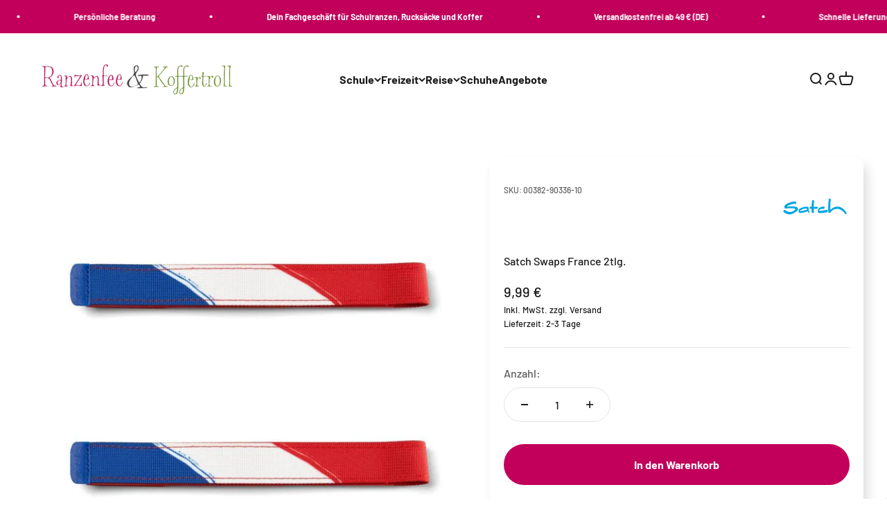

--- FILE ---
content_type: text/html; charset=utf-8
request_url: https://ranzenfee-koffertroll.de/products/satch-swaps-france-2tlg
body_size: 136376
content:
<!doctype html>
<html class="no-js" lang="de" dir="ltr">
  <head>
      
    
        
    <meta name="google-site-verification" content="7chJmFX95IcPtC4GQ6t5AoOMUVaQSdMp9ro00nbYU8I" />
  
    <meta charset="utf-8">
    <meta name="viewport" content="width=device-width, initial-scale=1.0, height=device-height, minimum-scale=1.0, maximum-scale=1.0">
    <meta name="theme-color" content="#fff">
    <title>Satch Swaps France 2tlg.</title><meta name="description" content="satch swaps France 2tlg.Details: satch swaps (Frankreich) - Die satch Länder swaps zur individuellen Gestaltung der pack Modelle mit austauschbaren Straps ab der Kollektion 2022."><link rel="canonical" href="https://ranzenfee-koffertroll.de/products/satch-swaps-france-2tlg"><link rel="shortcut icon" href="//ranzenfee-koffertroll.de/cdn/shop/files/RK_32x32_Favicon.jpg?v=1695891540&width=96">
      <link rel="apple-touch-icon" href="//ranzenfee-koffertroll.de/cdn/shop/files/RK_32x32_Favicon.jpg?v=1695891540&width=180"><link rel="preconnect" href="https://cdn.shopify.com">
    <link rel="preconnect" href="https://fonts.shopifycdn.com" crossorigin>
    <link rel="dns-prefetch" href="https://productreviews.shopifycdn.com"><link rel="preload" href="//ranzenfee-koffertroll.de/cdn/fonts/barlow/barlow_n7.691d1d11f150e857dcbc1c10ef03d825bc378d81.woff2" as="font" type="font/woff2" crossorigin><link rel="preload" href="//ranzenfee-koffertroll.de/cdn/fonts/barlow/barlow_n5.a193a1990790eba0cc5cca569d23799830e90f07.woff2" as="font" type="font/woff2" crossorigin><meta property="og:type" content="product">
  <meta property="og:title" content="Satch Swaps France 2tlg.">
  <meta property="product:price:amount" content="9,99">
  <meta property="product:price:currency" content="EUR"><meta property="og:image" content="http://ranzenfee-koffertroll.de/cdn/shop/files/Mid_JPG-00382-90336-10-satch-swap-France-01_104449.jpg?v=1709990690&width=2048">
  <meta property="og:image:secure_url" content="https://ranzenfee-koffertroll.de/cdn/shop/files/Mid_JPG-00382-90336-10-satch-swap-France-01_104449.jpg?v=1709990690&width=2048">
  <meta property="og:image:width" content="1000">
  <meta property="og:image:height" content="1000"><meta property="og:description" content="satch swaps France 2tlg.Details: satch swaps (Frankreich) - Die satch Länder swaps zur individuellen Gestaltung der pack Modelle mit austauschbaren Straps ab der Kollektion 2022."><meta property="og:url" content="https://ranzenfee-koffertroll.de/products/satch-swaps-france-2tlg">
<meta property="og:site_name" content="Ranzenfee &amp; Koffertroll"><meta name="twitter:card" content="summary"><meta name="twitter:title" content="Satch Swaps France 2tlg.">
  <meta name="twitter:description" content="satch swaps France 2tlg.Details:
satch swaps (Frankreich) - Die satch Länder swaps zur individuellen Gestaltung der pack Modelle mit austauschbaren Straps ab der Kollektion 2022."><meta name="twitter:image" content="https://ranzenfee-koffertroll.de/cdn/shop/files/Mid_JPG-00382-90336-10-satch-swap-France-01_104449.jpg?crop=center&height=1200&v=1709990690&width=1200">
  <meta name="twitter:image:alt" content="">
  <script type="application/ld+json">
  {
    "@context": "https://schema.org",
    "@type": "Product",
    "productID": 9466631389487,
    "offers": [{
          "@type": "Offer",
          "name": "Satch Swaps France 2tlg.",
          "availability":"https://schema.org/InStock",
          "price": 9.99,
          "priceCurrency": "EUR",
          "priceValidUntil": "2026-02-08","sku": "00382-90336-10","gtin": "4057081190829","url": "https://ranzenfee-koffertroll.de/products/satch-swaps-france-2tlg?variant=48115414008111"
        }
],"brand": {
      "@type": "Brand",
      "name": "FOND OF GmbH"
    },
    "name": "Satch Swaps France 2tlg.",
    "description": "satch swaps France 2tlg.Details:\nsatch swaps (Frankreich) - Die satch Länder swaps zur individuellen Gestaltung der pack Modelle mit austauschbaren Straps ab der Kollektion 2022.",
    "category": "",
    "url": "https://ranzenfee-koffertroll.de/products/satch-swaps-france-2tlg",
    "sku": "00382-90336-10","gtin": "4057081190829","weight": {
        "@type": "QuantitativeValue",
        "unitCode": "kg",
        "value": 0.1
      },"image": {
      "@type": "ImageObject",
      "url": "https://ranzenfee-koffertroll.de/cdn/shop/files/Mid_JPG-00382-90336-10-satch-swap-France-01_104449.jpg?v=1709990690&width=1024",
      "image": "https://ranzenfee-koffertroll.de/cdn/shop/files/Mid_JPG-00382-90336-10-satch-swap-France-01_104449.jpg?v=1709990690&width=1024",
      "name": "",
      "width": "1024",
      "height": "1024"
    }
  }
  </script>



  <script type="application/ld+json">
  {
    "@context": "https://schema.org",
    "@type": "BreadcrumbList",
  "itemListElement": [{
      "@type": "ListItem",
      "position": 1,
      "name": "Home",
      "item": "https://ranzenfee-koffertroll.de"
    },{
          "@type": "ListItem",
          "position": 2,
          "name": "Satch Swaps France 2tlg.",
          "item": "https://ranzenfee-koffertroll.de/products/satch-swaps-france-2tlg"
        }]
  }
  </script>

<style>/* Typography (heading) */
  @font-face {
  font-family: Barlow;
  font-weight: 700;
  font-style: normal;
  font-display: fallback;
  src: url("//ranzenfee-koffertroll.de/cdn/fonts/barlow/barlow_n7.691d1d11f150e857dcbc1c10ef03d825bc378d81.woff2") format("woff2"),
       url("//ranzenfee-koffertroll.de/cdn/fonts/barlow/barlow_n7.4fdbb1cb7da0e2c2f88492243ffa2b4f91924840.woff") format("woff");
}

@font-face {
  font-family: Barlow;
  font-weight: 700;
  font-style: italic;
  font-display: fallback;
  src: url("//ranzenfee-koffertroll.de/cdn/fonts/barlow/barlow_i7.50e19d6cc2ba5146fa437a5a7443c76d5d730103.woff2") format("woff2"),
       url("//ranzenfee-koffertroll.de/cdn/fonts/barlow/barlow_i7.47e9f98f1b094d912e6fd631cc3fe93d9f40964f.woff") format("woff");
}

/* Typography (body) */
  @font-face {
  font-family: Barlow;
  font-weight: 500;
  font-style: normal;
  font-display: fallback;
  src: url("//ranzenfee-koffertroll.de/cdn/fonts/barlow/barlow_n5.a193a1990790eba0cc5cca569d23799830e90f07.woff2") format("woff2"),
       url("//ranzenfee-koffertroll.de/cdn/fonts/barlow/barlow_n5.ae31c82169b1dc0715609b8cc6a610b917808358.woff") format("woff");
}

@font-face {
  font-family: Barlow;
  font-weight: 500;
  font-style: italic;
  font-display: fallback;
  src: url("//ranzenfee-koffertroll.de/cdn/fonts/barlow/barlow_i5.714d58286997b65cd479af615cfa9bb0a117a573.woff2") format("woff2"),
       url("//ranzenfee-koffertroll.de/cdn/fonts/barlow/barlow_i5.0120f77e6447d3b5df4bbec8ad8c2d029d87fb21.woff") format("woff");
}

@font-face {
  font-family: Barlow;
  font-weight: 700;
  font-style: normal;
  font-display: fallback;
  src: url("//ranzenfee-koffertroll.de/cdn/fonts/barlow/barlow_n7.691d1d11f150e857dcbc1c10ef03d825bc378d81.woff2") format("woff2"),
       url("//ranzenfee-koffertroll.de/cdn/fonts/barlow/barlow_n7.4fdbb1cb7da0e2c2f88492243ffa2b4f91924840.woff") format("woff");
}

@font-face {
  font-family: Barlow;
  font-weight: 700;
  font-style: italic;
  font-display: fallback;
  src: url("//ranzenfee-koffertroll.de/cdn/fonts/barlow/barlow_i7.50e19d6cc2ba5146fa437a5a7443c76d5d730103.woff2") format("woff2"),
       url("//ranzenfee-koffertroll.de/cdn/fonts/barlow/barlow_i7.47e9f98f1b094d912e6fd631cc3fe93d9f40964f.woff") format("woff");
}

:root {
    /**
     * ---------------------------------------------------------------------
     * SPACING VARIABLES
     *
     * We are using a spacing inspired from frameworks like Tailwind CSS.
     * ---------------------------------------------------------------------
     */
    --spacing-0-5: 0.125rem; /* 2px */
    --spacing-1: 0.25rem; /* 4px */
    --spacing-1-5: 0.375rem; /* 6px */
    --spacing-2: 0.5rem; /* 8px */
    --spacing-2-5: 0.625rem; /* 10px */
    --spacing-3: 0.75rem; /* 12px */
    --spacing-3-5: 0.875rem; /* 14px */
    --spacing-4: 1rem; /* 16px */
    --spacing-4-5: 1.125rem; /* 18px */
    --spacing-5: 1.25rem; /* 20px */
    --spacing-5-5: 1.375rem; /* 22px */
    --spacing-6: 1.5rem; /* 24px */
    --spacing-6-5: 1.625rem; /* 26px */
    --spacing-7: 1.75rem; /* 28px */
    --spacing-7-5: 1.875rem; /* 30px */
    --spacing-8: 2rem; /* 32px */
    --spacing-8-5: 2.125rem; /* 34px */
    --spacing-9: 2.25rem; /* 36px */
    --spacing-9-5: 2.375rem; /* 38px */
    --spacing-10: 2.5rem; /* 40px */
    --spacing-11: 2.75rem; /* 44px */
    --spacing-12: 3rem; /* 48px */
    --spacing-14: 3.5rem; /* 56px */
    --spacing-16: 4rem; /* 64px */
    --spacing-18: 4.5rem; /* 72px */
    --spacing-20: 5rem; /* 80px */
    --spacing-24: 6rem; /* 96px */
    --spacing-28: 7rem; /* 112px */
    --spacing-32: 8rem; /* 128px */
    --spacing-36: 9rem; /* 144px */
    --spacing-40: 10rem; /* 160px */
    --spacing-44: 11rem; /* 176px */
    --spacing-48: 12rem; /* 192px */
    --spacing-52: 13rem; /* 208px */
    --spacing-56: 14rem; /* 224px */
    --spacing-60: 15rem; /* 240px */
    --spacing-64: 16rem; /* 256px */
    --spacing-72: 18rem; /* 288px */
    --spacing-80: 20rem; /* 320px */
    --spacing-96: 24rem; /* 384px */

    /* Container */
    --container-max-width: 1600px;
    --container-narrow-max-width: 1350px;
    --container-gutter: var(--spacing-5);
    --section-outer-spacing-block: var(--spacing-12);
    --section-inner-max-spacing-block: var(--spacing-10);
    --section-inner-spacing-inline: var(--container-gutter);
    --section-stack-spacing-block: var(--spacing-8);

    /* Grid gutter */
    --grid-gutter: var(--spacing-5);

    /* Product list settings */
    --product-list-row-gap: var(--spacing-8);
    --product-list-column-gap: var(--grid-gutter);

    /* Form settings */
    --input-gap: var(--spacing-2);
    --input-height: 2.625rem;
    --input-padding-inline: var(--spacing-4);

    /* Other sizes */
    --sticky-area-height: calc(var(--sticky-announcement-bar-enabled, 0) * var(--announcement-bar-height, 0px) + var(--sticky-header-enabled, 0) * var(--header-height, 0px));

    /* RTL support */
    --transform-logical-flip: 1;
    --transform-origin-start: left;
    --transform-origin-end: right;

    /**
     * ---------------------------------------------------------------------
     * TYPOGRAPHY
     * ---------------------------------------------------------------------
     */

    /* Font properties */
    --heading-font-family: Barlow, sans-serif;
    --heading-font-weight: 700;
    --heading-font-style: normal;
    --heading-text-transform: normal;
    --heading-letter-spacing: -0.02em;
    --text-font-family: Barlow, sans-serif;
    --text-font-weight: 500;
    --text-font-style: normal;
    --text-letter-spacing: 0.0em;

    /* Font sizes */
    --text-h0: 2.75rem;
    --text-h1: 2rem;
    --text-h2: 1.75rem;
    --text-h3: 1.375rem;
    --text-h4: 1.125rem;
    --text-h5: 1.125rem;
    --text-h6: 1rem;
    --text-xs: 0.6875rem;
    --text-sm: 0.75rem;
    --text-base: 0.875rem;
    --text-lg: 1.125rem;

    /**
     * ---------------------------------------------------------------------
     * COLORS
     * ---------------------------------------------------------------------
     */

    /* Color settings */--accent: 194 0 92;
    --text-primary: 26 26 26;
    --background-primary: 255 255 255;
    --dialog-background: 255 255 255;
    --border-color: var(--text-color, var(--text-primary)) / 0.12;

    /* Button colors */
    --button-background-primary: 194 0 92;
    --button-text-primary: 255 255 255;
    --button-background-secondary: 112 157 0;
    --button-text-secondary: 255 255 255;

    /* Status colors */
    --success-background: 224 244 232;
    --success-text: 0 163 65;
    --warning-background: 255 246 233;
    --warning-text: 255 183 74;
    --error-background: 254 231 231;
    --error-text: 248 58 58;

    /* Product colors */
    --on-sale-text: 230 130 0;
    --on-sale-badge-background: 230 130 0;
    --on-sale-badge-text: 255 255 255;
    --sold-out-badge-background: 109 108 108;
    --sold-out-badge-text: 255 255 255;
    --primary-badge-background: 18 128 161;
    --primary-badge-text: 255 255 255;
    --star-color: 255 183 74;
    --product-card-background: 255 255 255;
    --product-card-text: 26 26 26;

    /* Header colors */
    --header-background: 255 255 255;
    --header-text: 26 26 26;

    /* Footer colors */
    --footer-background: 194 0 92;
    --footer-text: 255 255 255;

    /* Rounded variables (used for border radius) */
    --rounded-xs: 0.25rem;
    --rounded-sm: 0.375rem;
    --rounded: 0.75rem;
    --rounded-lg: 1.5rem;
    --rounded-full: 9999px;

    --rounded-button: 3.75rem;
    --rounded-input: 0.5rem;

    /* Box shadow */
    --shadow-sm: 0 2px 8px rgb(var(--text-primary) / 0.1);
    --shadow: 0 5px 15px rgb(var(--text-primary) / 0.1);
    --shadow-md: 0 5px 30px rgb(var(--text-primary) / 0.1);
    --shadow-block: 0px 18px 50px rgb(var(--text-primary) / 0.1);

    /**
     * ---------------------------------------------------------------------
     * OTHER
     * ---------------------------------------------------------------------
     */

    --cursor-close-svg-url: url(//ranzenfee-koffertroll.de/cdn/shop/t/6/assets/cursor-close.svg?v=147174565022153725511695727115);
    --cursor-zoom-in-svg-url: url(//ranzenfee-koffertroll.de/cdn/shop/t/6/assets/cursor-zoom-in.svg?v=154953035094101115921695727115);
    --cursor-zoom-out-svg-url: url(//ranzenfee-koffertroll.de/cdn/shop/t/6/assets/cursor-zoom-out.svg?v=16155520337305705181695727115);
    --checkmark-svg-url: url(//ranzenfee-koffertroll.de/cdn/shop/t/6/assets/checkmark.svg?v=77552481021870063511695727115);
  }

  [dir="rtl"]:root {
    /* RTL support */
    --transform-logical-flip: -1;
    --transform-origin-start: right;
    --transform-origin-end: left;
  }

  @media screen and (min-width: 700px) {
    :root {
      /* Typography (font size) */
      --text-h0: 3.5rem;
      --text-h1: 2.5rem;
      --text-h2: 2rem;
      --text-h3: 1.625rem;
      --text-h4: 1.375rem;
      --text-h5: 1.125rem;
      --text-h6: 1rem;

      --text-xs: 0.75rem;
      --text-sm: 0.875rem;
      --text-base: 1.0rem;
      --text-lg: 1.25rem;

      /* Spacing */
      --container-gutter: 2rem;
      --section-outer-spacing-block: var(--spacing-16);
      --section-inner-max-spacing-block: var(--spacing-12);
      --section-inner-spacing-inline: var(--spacing-12);
      --section-stack-spacing-block: var(--spacing-12);

      /* Grid gutter */
      --grid-gutter: var(--spacing-6);

      /* Product list settings */
      --product-list-row-gap: var(--spacing-12);

      /* Form settings */
      --input-gap: 1rem;
      --input-height: 3.125rem;
      --input-padding-inline: var(--spacing-5);
    }
  }

  @media screen and (min-width: 1000px) {
    :root {
      /* Spacing settings */
      --container-gutter: var(--spacing-12);
      --section-outer-spacing-block: var(--spacing-18);
      --section-inner-max-spacing-block: var(--spacing-16);
      --section-inner-spacing-inline: var(--spacing-16);
      --section-stack-spacing-block: var(--spacing-12);
    }
  }

  @media screen and (min-width: 1150px) {
    :root {
      /* Spacing settings */
      --container-gutter: var(--spacing-12);
      --section-outer-spacing-block: var(--spacing-20);
      --section-inner-max-spacing-block: var(--spacing-16);
      --section-inner-spacing-inline: var(--spacing-16);
      --section-stack-spacing-block: var(--spacing-12);
    }
  }

  @media screen and (min-width: 1400px) {
    :root {
      /* Typography (font size) */
      --text-h0: 4.5rem;
      --text-h1: 3.5rem;
      --text-h2: 2.75rem;
      --text-h3: 2rem;
      --text-h4: 1.75rem;
      --text-h5: 1.375rem;
      --text-h6: 1.25rem;

      --section-outer-spacing-block: var(--spacing-24);
      --section-inner-max-spacing-block: var(--spacing-18);
      --section-inner-spacing-inline: var(--spacing-18);
    }
  }

  @media screen and (min-width: 1600px) {
    :root {
      --section-outer-spacing-block: var(--spacing-24);
      --section-inner-max-spacing-block: var(--spacing-20);
      --section-inner-spacing-inline: var(--spacing-20);
    }
  }

  /**
   * ---------------------------------------------------------------------
   * LIQUID DEPENDANT CSS
   *
   * Our main CSS is Liquid free, but some very specific features depend on
   * theme settings, so we have them here
   * ---------------------------------------------------------------------
   */@media screen and (pointer: fine) {
        .button:not([disabled]):hover, .btn:not([disabled]):hover, .shopify-payment-button__button--unbranded:not([disabled]):hover {
          --button-background-opacity: 0.85;
        }

        .button--subdued:not([disabled]):hover {
          --button-background: var(--text-color) / .05 !important;
        }
      }</style><script>
  document.documentElement.classList.replace('no-js', 'js');

  // This allows to expose several variables to the global scope, to be used in scripts
  window.themeVariables = {
    settings: {
      showPageTransition: false,
      headingApparition: "split_fade",
      pageType: "product",
      moneyFormat: "{{amount_with_comma_separator}} €",
      moneyWithCurrencyFormat: "{{amount_with_comma_separator}} €",
      currencyCodeEnabled: false,
      cartType: "drawer",
      showDiscount: true,
      discountMode: "percentage"
    },

    strings: {
      accessibilityClose: "Schließen",
      accessibilityNext: "Vor",
      accessibilityPrevious: "Zurück",
      addToCartButton: "In den Warenkorb",
      soldOutButton: "Ausverkauft",
      preOrderButton: "Vorbestellen",
      unavailableButton: "Nicht verfügbar",
      closeGallery: "Galerie schließen",
      zoomGallery: "Bild vergrößern",
      errorGallery: "Bild kann nicht geladen werden",
      soldOutBadge: "Ausverkauft",
      discountBadge: "Spare @@",
      sku: "SKU:",
      searchNoResults: "Keine Treffer",
      addOrderNote: "Bestellhinweis hinzufügen",
      editOrderNote: "Bestellhinweis bearbeiten",
      shippingEstimatorNoResults: "Tut uns leid, aber wir verschicken leider nicht an deine Adresse.",
      shippingEstimatorOneResult: "Für deine Adresse gibt es einen Versandtarif:",
      shippingEstimatorMultipleResults: "Für deine Adresse gibt es mehrere Versandtarife:",
      shippingEstimatorError: "Beim Berechnen der Versandkosten ist ein Fehler aufgetreten:"
    },

    breakpoints: {
      'sm': 'screen and (min-width: 700px)',
      'md': 'screen and (min-width: 1000px)',
      'lg': 'screen and (min-width: 1150px)',
      'xl': 'screen and (min-width: 1400px)',

      'sm-max': 'screen and (max-width: 699px)',
      'md-max': 'screen and (max-width: 999px)',
      'lg-max': 'screen and (max-width: 1149px)',
      'xl-max': 'screen and (max-width: 1399px)'
    }
  };// For detecting native share
  document.documentElement.classList.add(`native-share--${navigator.share ? 'enabled' : 'disabled'}`);// We save the product ID in local storage to be eventually used for recently viewed section
    try {
      const recentlyViewedProducts = new Set(JSON.parse(localStorage.getItem('theme:recently-viewed-products') || '[]'));

      recentlyViewedProducts.delete(9466631389487); // Delete first to re-move the product
      recentlyViewedProducts.add(9466631389487);

      localStorage.setItem('theme:recently-viewed-products', JSON.stringify(Array.from(recentlyViewedProducts.values()).reverse()));
    } catch (e) {
      // Safari in private mode does not allow setting item, we silently fail
    }</script><script type="module" src="//ranzenfee-koffertroll.de/cdn/shop/t/6/assets/vendor.min.js?v=20880576495916334881695727105"></script>
    <script type="module" src="//ranzenfee-koffertroll.de/cdn/shop/t/6/assets/theme.js?v=119624412171969904451698151317"></script>
    <script type="module" src="//ranzenfee-koffertroll.de/cdn/shop/t/6/assets/sections.js?v=140608720809799563231698151331"></script>
    <script>window.performance && window.performance.mark && window.performance.mark('shopify.content_for_header.start');</script><meta name="facebook-domain-verification" content="uiqychebt3zaqrb57l6kz73ihyqeqq">
<meta name="google-site-verification" content="7chJmFX95IcPtC4GQ6t5AoOMUVaQSdMp9ro00nbYU8I">
<meta id="shopify-digital-wallet" name="shopify-digital-wallet" content="/80159637807/digital_wallets/dialog">
<meta name="shopify-checkout-api-token" content="3bfd7910b8ccdf3d55672741b64230b6">
<meta id="in-context-paypal-metadata" data-shop-id="80159637807" data-venmo-supported="false" data-environment="production" data-locale="de_DE" data-paypal-v4="true" data-currency="EUR">
<link rel="alternate" type="application/json+oembed" href="https://ranzenfee-koffertroll.de/products/satch-swaps-france-2tlg.oembed">
<script async="async" src="/checkouts/internal/preloads.js?locale=de-DE"></script>
<link rel="preconnect" href="https://shop.app" crossorigin="anonymous">
<script async="async" src="https://shop.app/checkouts/internal/preloads.js?locale=de-DE&shop_id=80159637807" crossorigin="anonymous"></script>
<script id="apple-pay-shop-capabilities" type="application/json">{"shopId":80159637807,"countryCode":"DE","currencyCode":"EUR","merchantCapabilities":["supports3DS"],"merchantId":"gid:\/\/shopify\/Shop\/80159637807","merchantName":"Ranzenfee \u0026 Koffertroll","requiredBillingContactFields":["postalAddress","email"],"requiredShippingContactFields":["postalAddress","email"],"shippingType":"shipping","supportedNetworks":["visa","maestro","masterCard","amex"],"total":{"type":"pending","label":"Ranzenfee \u0026 Koffertroll","amount":"1.00"},"shopifyPaymentsEnabled":true,"supportsSubscriptions":true}</script>
<script id="shopify-features" type="application/json">{"accessToken":"3bfd7910b8ccdf3d55672741b64230b6","betas":["rich-media-storefront-analytics"],"domain":"ranzenfee-koffertroll.de","predictiveSearch":true,"shopId":80159637807,"locale":"de"}</script>
<script>var Shopify = Shopify || {};
Shopify.shop = "ranzenfee-koffertroll.myshopify.com";
Shopify.locale = "de";
Shopify.currency = {"active":"EUR","rate":"1.0"};
Shopify.country = "DE";
Shopify.theme = {"name":"ranzenfee-koffertroll-theme\/main","id":161291239727,"schema_name":"Impact","schema_version":"4.4.0","theme_store_id":null,"role":"main"};
Shopify.theme.handle = "null";
Shopify.theme.style = {"id":null,"handle":null};
Shopify.cdnHost = "ranzenfee-koffertroll.de/cdn";
Shopify.routes = Shopify.routes || {};
Shopify.routes.root = "/";</script>
<script type="module">!function(o){(o.Shopify=o.Shopify||{}).modules=!0}(window);</script>
<script>!function(o){function n(){var o=[];function n(){o.push(Array.prototype.slice.apply(arguments))}return n.q=o,n}var t=o.Shopify=o.Shopify||{};t.loadFeatures=n(),t.autoloadFeatures=n()}(window);</script>
<script>
  window.ShopifyPay = window.ShopifyPay || {};
  window.ShopifyPay.apiHost = "shop.app\/pay";
  window.ShopifyPay.redirectState = null;
</script>
<script id="shop-js-analytics" type="application/json">{"pageType":"product"}</script>
<script defer="defer" async type="module" src="//ranzenfee-koffertroll.de/cdn/shopifycloud/shop-js/modules/v2/client.init-shop-cart-sync_DIwzDt8_.de.esm.js"></script>
<script defer="defer" async type="module" src="//ranzenfee-koffertroll.de/cdn/shopifycloud/shop-js/modules/v2/chunk.common_DK6FaseX.esm.js"></script>
<script defer="defer" async type="module" src="//ranzenfee-koffertroll.de/cdn/shopifycloud/shop-js/modules/v2/chunk.modal_DJrdBHKE.esm.js"></script>
<script type="module">
  await import("//ranzenfee-koffertroll.de/cdn/shopifycloud/shop-js/modules/v2/client.init-shop-cart-sync_DIwzDt8_.de.esm.js");
await import("//ranzenfee-koffertroll.de/cdn/shopifycloud/shop-js/modules/v2/chunk.common_DK6FaseX.esm.js");
await import("//ranzenfee-koffertroll.de/cdn/shopifycloud/shop-js/modules/v2/chunk.modal_DJrdBHKE.esm.js");

  window.Shopify.SignInWithShop?.initShopCartSync?.({"fedCMEnabled":true,"windoidEnabled":true});

</script>
<script>
  window.Shopify = window.Shopify || {};
  if (!window.Shopify.featureAssets) window.Shopify.featureAssets = {};
  window.Shopify.featureAssets['shop-js'] = {"shop-cart-sync":["modules/v2/client.shop-cart-sync_CpbWr8Q_.de.esm.js","modules/v2/chunk.common_DK6FaseX.esm.js","modules/v2/chunk.modal_DJrdBHKE.esm.js"],"init-fed-cm":["modules/v2/client.init-fed-cm_BnAV8Oxq.de.esm.js","modules/v2/chunk.common_DK6FaseX.esm.js","modules/v2/chunk.modal_DJrdBHKE.esm.js"],"shop-toast-manager":["modules/v2/client.shop-toast-manager_6XJ40SNJ.de.esm.js","modules/v2/chunk.common_DK6FaseX.esm.js","modules/v2/chunk.modal_DJrdBHKE.esm.js"],"init-shop-cart-sync":["modules/v2/client.init-shop-cart-sync_DIwzDt8_.de.esm.js","modules/v2/chunk.common_DK6FaseX.esm.js","modules/v2/chunk.modal_DJrdBHKE.esm.js"],"shop-button":["modules/v2/client.shop-button_CZz_39uh.de.esm.js","modules/v2/chunk.common_DK6FaseX.esm.js","modules/v2/chunk.modal_DJrdBHKE.esm.js"],"init-windoid":["modules/v2/client.init-windoid_B-LDUEPU.de.esm.js","modules/v2/chunk.common_DK6FaseX.esm.js","modules/v2/chunk.modal_DJrdBHKE.esm.js"],"shop-cash-offers":["modules/v2/client.shop-cash-offers_Dr1ejWJu.de.esm.js","modules/v2/chunk.common_DK6FaseX.esm.js","modules/v2/chunk.modal_DJrdBHKE.esm.js"],"pay-button":["modules/v2/client.pay-button_ghLncuwV.de.esm.js","modules/v2/chunk.common_DK6FaseX.esm.js","modules/v2/chunk.modal_DJrdBHKE.esm.js"],"init-customer-accounts":["modules/v2/client.init-customer-accounts_CXFx84Ar.de.esm.js","modules/v2/client.shop-login-button_D4ESF-iV.de.esm.js","modules/v2/chunk.common_DK6FaseX.esm.js","modules/v2/chunk.modal_DJrdBHKE.esm.js"],"avatar":["modules/v2/client.avatar_BTnouDA3.de.esm.js"],"checkout-modal":["modules/v2/client.checkout-modal_C1x0kikZ.de.esm.js","modules/v2/chunk.common_DK6FaseX.esm.js","modules/v2/chunk.modal_DJrdBHKE.esm.js"],"init-shop-for-new-customer-accounts":["modules/v2/client.init-shop-for-new-customer-accounts_v7pinn42.de.esm.js","modules/v2/client.shop-login-button_D4ESF-iV.de.esm.js","modules/v2/chunk.common_DK6FaseX.esm.js","modules/v2/chunk.modal_DJrdBHKE.esm.js"],"init-customer-accounts-sign-up":["modules/v2/client.init-customer-accounts-sign-up_DpQU4YB3.de.esm.js","modules/v2/client.shop-login-button_D4ESF-iV.de.esm.js","modules/v2/chunk.common_DK6FaseX.esm.js","modules/v2/chunk.modal_DJrdBHKE.esm.js"],"init-shop-email-lookup-coordinator":["modules/v2/client.init-shop-email-lookup-coordinator_BRs9hJ8g.de.esm.js","modules/v2/chunk.common_DK6FaseX.esm.js","modules/v2/chunk.modal_DJrdBHKE.esm.js"],"shop-follow-button":["modules/v2/client.shop-follow-button_Q3WId6RZ.de.esm.js","modules/v2/chunk.common_DK6FaseX.esm.js","modules/v2/chunk.modal_DJrdBHKE.esm.js"],"shop-login-button":["modules/v2/client.shop-login-button_D4ESF-iV.de.esm.js","modules/v2/chunk.common_DK6FaseX.esm.js","modules/v2/chunk.modal_DJrdBHKE.esm.js"],"shop-login":["modules/v2/client.shop-login_DtE1on06.de.esm.js","modules/v2/chunk.common_DK6FaseX.esm.js","modules/v2/chunk.modal_DJrdBHKE.esm.js"],"lead-capture":["modules/v2/client.lead-capture_BFGmGe6G.de.esm.js","modules/v2/chunk.common_DK6FaseX.esm.js","modules/v2/chunk.modal_DJrdBHKE.esm.js"],"payment-terms":["modules/v2/client.payment-terms_Cj7FQ-eb.de.esm.js","modules/v2/chunk.common_DK6FaseX.esm.js","modules/v2/chunk.modal_DJrdBHKE.esm.js"]};
</script>
<script>(function() {
  var isLoaded = false;
  function asyncLoad() {
    if (isLoaded) return;
    isLoaded = true;
    var urls = ["https:\/\/cdn.hextom.com\/js\/quickannouncementbar.js?shop=ranzenfee-koffertroll.myshopify.com","https:\/\/searchanise-ef84.kxcdn.com\/widgets\/shopify\/init.js?a=9s9y3q2P5a\u0026shop=ranzenfee-koffertroll.myshopify.com"];
    for (var i = 0; i < urls.length; i++) {
      var s = document.createElement('script');
      s.type = 'text/javascript';
      s.async = true;
      s.src = urls[i];
      var x = document.getElementsByTagName('script')[0];
      x.parentNode.insertBefore(s, x);
    }
  };
  if(window.attachEvent) {
    window.attachEvent('onload', asyncLoad);
  } else {
    window.addEventListener('load', asyncLoad, false);
  }
})();</script>
<script id="__st">var __st={"a":80159637807,"offset":3600,"reqid":"7b416242-240b-447f-85d2-ce8b09ed1ded-1769674149","pageurl":"ranzenfee-koffertroll.de\/products\/satch-swaps-france-2tlg","u":"363ccd46a310","p":"product","rtyp":"product","rid":9466631389487};</script>
<script>window.ShopifyPaypalV4VisibilityTracking = true;</script>
<script id="captcha-bootstrap">!function(){'use strict';const t='contact',e='account',n='new_comment',o=[[t,t],['blogs',n],['comments',n],[t,'customer']],c=[[e,'customer_login'],[e,'guest_login'],[e,'recover_customer_password'],[e,'create_customer']],r=t=>t.map((([t,e])=>`form[action*='/${t}']:not([data-nocaptcha='true']) input[name='form_type'][value='${e}']`)).join(','),a=t=>()=>t?[...document.querySelectorAll(t)].map((t=>t.form)):[];function s(){const t=[...o],e=r(t);return a(e)}const i='password',u='form_key',d=['recaptcha-v3-token','g-recaptcha-response','h-captcha-response',i],f=()=>{try{return window.sessionStorage}catch{return}},m='__shopify_v',_=t=>t.elements[u];function p(t,e,n=!1){try{const o=window.sessionStorage,c=JSON.parse(o.getItem(e)),{data:r}=function(t){const{data:e,action:n}=t;return t[m]||n?{data:e,action:n}:{data:t,action:n}}(c);for(const[e,n]of Object.entries(r))t.elements[e]&&(t.elements[e].value=n);n&&o.removeItem(e)}catch(o){console.error('form repopulation failed',{error:o})}}const l='form_type',E='cptcha';function T(t){t.dataset[E]=!0}const w=window,h=w.document,L='Shopify',v='ce_forms',y='captcha';let A=!1;((t,e)=>{const n=(g='f06e6c50-85a8-45c8-87d0-21a2b65856fe',I='https://cdn.shopify.com/shopifycloud/storefront-forms-hcaptcha/ce_storefront_forms_captcha_hcaptcha.v1.5.2.iife.js',D={infoText:'Durch hCaptcha geschützt',privacyText:'Datenschutz',termsText:'Allgemeine Geschäftsbedingungen'},(t,e,n)=>{const o=w[L][v],c=o.bindForm;if(c)return c(t,g,e,D).then(n);var r;o.q.push([[t,g,e,D],n]),r=I,A||(h.body.append(Object.assign(h.createElement('script'),{id:'captcha-provider',async:!0,src:r})),A=!0)});var g,I,D;w[L]=w[L]||{},w[L][v]=w[L][v]||{},w[L][v].q=[],w[L][y]=w[L][y]||{},w[L][y].protect=function(t,e){n(t,void 0,e),T(t)},Object.freeze(w[L][y]),function(t,e,n,w,h,L){const[v,y,A,g]=function(t,e,n){const i=e?o:[],u=t?c:[],d=[...i,...u],f=r(d),m=r(i),_=r(d.filter((([t,e])=>n.includes(e))));return[a(f),a(m),a(_),s()]}(w,h,L),I=t=>{const e=t.target;return e instanceof HTMLFormElement?e:e&&e.form},D=t=>v().includes(t);t.addEventListener('submit',(t=>{const e=I(t);if(!e)return;const n=D(e)&&!e.dataset.hcaptchaBound&&!e.dataset.recaptchaBound,o=_(e),c=g().includes(e)&&(!o||!o.value);(n||c)&&t.preventDefault(),c&&!n&&(function(t){try{if(!f())return;!function(t){const e=f();if(!e)return;const n=_(t);if(!n)return;const o=n.value;o&&e.removeItem(o)}(t);const e=Array.from(Array(32),(()=>Math.random().toString(36)[2])).join('');!function(t,e){_(t)||t.append(Object.assign(document.createElement('input'),{type:'hidden',name:u})),t.elements[u].value=e}(t,e),function(t,e){const n=f();if(!n)return;const o=[...t.querySelectorAll(`input[type='${i}']`)].map((({name:t})=>t)),c=[...d,...o],r={};for(const[a,s]of new FormData(t).entries())c.includes(a)||(r[a]=s);n.setItem(e,JSON.stringify({[m]:1,action:t.action,data:r}))}(t,e)}catch(e){console.error('failed to persist form',e)}}(e),e.submit())}));const S=(t,e)=>{t&&!t.dataset[E]&&(n(t,e.some((e=>e===t))),T(t))};for(const o of['focusin','change'])t.addEventListener(o,(t=>{const e=I(t);D(e)&&S(e,y())}));const B=e.get('form_key'),M=e.get(l),P=B&&M;t.addEventListener('DOMContentLoaded',(()=>{const t=y();if(P)for(const e of t)e.elements[l].value===M&&p(e,B);[...new Set([...A(),...v().filter((t=>'true'===t.dataset.shopifyCaptcha))])].forEach((e=>S(e,t)))}))}(h,new URLSearchParams(w.location.search),n,t,e,['guest_login'])})(!0,!0)}();</script>
<script integrity="sha256-4kQ18oKyAcykRKYeNunJcIwy7WH5gtpwJnB7kiuLZ1E=" data-source-attribution="shopify.loadfeatures" defer="defer" src="//ranzenfee-koffertroll.de/cdn/shopifycloud/storefront/assets/storefront/load_feature-a0a9edcb.js" crossorigin="anonymous"></script>
<script crossorigin="anonymous" defer="defer" src="//ranzenfee-koffertroll.de/cdn/shopifycloud/storefront/assets/shopify_pay/storefront-65b4c6d7.js?v=20250812"></script>
<script data-source-attribution="shopify.dynamic_checkout.dynamic.init">var Shopify=Shopify||{};Shopify.PaymentButton=Shopify.PaymentButton||{isStorefrontPortableWallets:!0,init:function(){window.Shopify.PaymentButton.init=function(){};var t=document.createElement("script");t.src="https://ranzenfee-koffertroll.de/cdn/shopifycloud/portable-wallets/latest/portable-wallets.de.js",t.type="module",document.head.appendChild(t)}};
</script>
<script data-source-attribution="shopify.dynamic_checkout.buyer_consent">
  function portableWalletsHideBuyerConsent(e){var t=document.getElementById("shopify-buyer-consent"),n=document.getElementById("shopify-subscription-policy-button");t&&n&&(t.classList.add("hidden"),t.setAttribute("aria-hidden","true"),n.removeEventListener("click",e))}function portableWalletsShowBuyerConsent(e){var t=document.getElementById("shopify-buyer-consent"),n=document.getElementById("shopify-subscription-policy-button");t&&n&&(t.classList.remove("hidden"),t.removeAttribute("aria-hidden"),n.addEventListener("click",e))}window.Shopify?.PaymentButton&&(window.Shopify.PaymentButton.hideBuyerConsent=portableWalletsHideBuyerConsent,window.Shopify.PaymentButton.showBuyerConsent=portableWalletsShowBuyerConsent);
</script>
<script data-source-attribution="shopify.dynamic_checkout.cart.bootstrap">document.addEventListener("DOMContentLoaded",(function(){function t(){return document.querySelector("shopify-accelerated-checkout-cart, shopify-accelerated-checkout")}if(t())Shopify.PaymentButton.init();else{new MutationObserver((function(e,n){t()&&(Shopify.PaymentButton.init(),n.disconnect())})).observe(document.body,{childList:!0,subtree:!0})}}));
</script>
<link id="shopify-accelerated-checkout-styles" rel="stylesheet" media="screen" href="https://ranzenfee-koffertroll.de/cdn/shopifycloud/portable-wallets/latest/accelerated-checkout-backwards-compat.css" crossorigin="anonymous">
<style id="shopify-accelerated-checkout-cart">
        #shopify-buyer-consent {
  margin-top: 1em;
  display: inline-block;
  width: 100%;
}

#shopify-buyer-consent.hidden {
  display: none;
}

#shopify-subscription-policy-button {
  background: none;
  border: none;
  padding: 0;
  text-decoration: underline;
  font-size: inherit;
  cursor: pointer;
}

#shopify-subscription-policy-button::before {
  box-shadow: none;
}

      </style>

<script>window.performance && window.performance.mark && window.performance.mark('shopify.content_for_header.end');</script>
<link href="//ranzenfee-koffertroll.de/cdn/shop/t/6/assets/theme.css?v=164833228170766448241699532494" rel="stylesheet" type="text/css" media="all" /><!-- BEGIN app block: shopify://apps/complianz-gdpr-cookie-consent/blocks/bc-block/e49729f0-d37d-4e24-ac65-e0e2f472ac27 -->

    
    

    
    
        <script>
            var sDomain = location.host;
            (function(){
                window.thirdPartyScriptDefinition = [
                    
                ]
            })();(()=>{
                var sDomain=location.host;
                const __useGoogleConsentMode =false;
                const __whiteListForConsentMode =[];
                const __dataLayerName ='';
                (()=>{var i={z:"thirdPartyScriptDefinition",o:"Shopify",c:"analytics",d:"publish",i:"src",l:"provider",p:"type_0",y:"type_1",f:"type_2",n:"true",a:"length",r:"detail",A:"Proxy",j:"setInterval",F:"clearInterval",g:"find",X:"filter",G:"forEach",H:"splice",Z:"hasOwnProperty",M:"addEventListener",u:"includes",h:"push",_:"cookie",P:"set",O:"get",s:"gtag",D:"ad_storage",I:"ad_user_data",T:"ad_personalization",b:"analytics_storage",x:"functionality_storage",C:"personalization_storage",L:"security_storage",R:"wait_for_update",k:"consent",U:"default",q:"ads_data_redaction",B:"google_consent_mode",J:"dataLayer",e:"granted",t:"denied",Q:"update",V:"GDPR_LC:userConsentSetting",W:1500,m:null},o={[i.D]:i.t,[i.I]:i.t,[i.T]:i.t,[i.b]:i.t,[i.x]:i.t,[i.C]:i.t,[i.L]:i.t,[i.R]:i.W};((a,l,t,f,p=[],c=t.J)=>{let y=function(r,e){return!!r[t.g](n=>!!n&&!!e&&n[t.i]&&e[t.i]&&n[t.i]===e[t.i]&&n[t._]===e[t._])},g=r=>f?!!p[t.g](e=>{if(typeof r[t.i]=="string")return r[t.i][t.u](e);if(typeof r[t.l]=="string")return r[t.l][t.u](e)}):!1,u=function(r){let e=[];for(let s=0;s<r[t.a];s++)r[s]||e[t.h](s);let n=r[t.a]-e[t.a];return e[t.G](s=>r[t.H](s,1)),n},d=[],h={[t.P]:(r,e,n,s)=>{let _=u(r);return e===t.a?r[t.a]=_:n!=null&&(y(r,n)||g(n)||(d[e]=n)),!0},[t.O]:(r,e)=>r[e]};if(a[t.z]=new a[t.A](d,h),f){a[c]=a[c]||[],a[t.s]=function(...n){a[c][t.h](n)},a[t.s](t.k,t.U,{...o}),a[t.s](t.P,t.q,!0);let r=a[t.j](()=>{!!a[t.o]&&!!a[t.o][t.c]&&!!a[t.o][t.c][t.d]&&(a[t.F](r),a[t.o][t.c][t.d](t.B,{...o}))},5),e=n=>{Date.now()-t.m<50||(t.m=Date.now(),o[t.D]=n[t.r][t.f][t.n]?t.e:t.t,o[t.I]=n[t.r][t.f][t.n]?t.e:t.t,o[t.T]=n[t.r][t.f][t.n]?t.e:t.t,o[t.b]=n[t.r][t.y][t.n]?t.e:t.t,o[t.x]=n[t.r][t.p][t.n]?t.e:t.t,o[t.C]=n[t.r][t.y][t.n]?t.e:t.t,o[t.L]=n[t.r][t.p][t.n]?t.e:t.t,a[t.s](t.k,t.Q,{...o}))};l[t.M](t.V,e)}})(window,document,i,__useGoogleConsentMode,__whiteListForConsentMode,__dataLayerName);})();
                const definitions = [];
                definitions.length > 0 && window.thirdPartyScriptDefinition.push(...definitions);
                window.BC_JSON_ObjectBypass={"__cfduid":{"description":"The _cfduid cookie helps Cloudflare detect malicious visitors to our Customers’ websites and minimizes blocking legitimate users.","path":"\/","domain":"","provider":"Cloudflare","type":"type_0","expires":"2592000","recommendation":"0","editable":"false","deletable":"false","set":"0","name":"__cfduid"},"_ab":{"description":"Used in connection with access to admin.","path":"\/","domain":"","provider":"Shopify","deletable":"false","expires":"86400","type":"type_0","recommendation":"0","editable":"false","set":"0","name":"_ab"},"_bc_c_set":{"description":"Used in connection with GDPR legal Cookie. Test 42!","path":"\/","domain":"","provider":"GDPR Legal Cookie","type":"type_0","expires":"5184000","recommendation":"0","editable":"false","deletable":"false","set":"0","optIn":true,"live":"1","ShopifyMinConsent":true,"name":"_bc_c_set","storefrontLanguage":"deutsch","backendLanguage":"deutsch","autoUpdate":true},"_landing_page":{"description":"Track landing pages.","path":"\/","domain":"","provider":"Shopify","expires":"1209600","recommendation":"1","set":"1","editable":"true","deletable":"false","type":"type_1","name":"_landing_page"},"_orig_referrer":{"description":"Used in connection with shopping cart.","path":"\/","domain":"","provider":"Shopify","expires":"1209600","recommendation":"1","set":"1","editable":"true","deletable":"false","type":"type_1","name":"_orig_referrer"},"_secure_session_id":{"description":"Used in connection with navigation through a storefront.","path":"\/","domain":"","provider":"Shopify","deletable":"false","expires":"2592000","type":"type_0","recommendation":"0","editable":"false","set":"0","name":"_secure_session_id"},"_shopify_country":{"description":"Used in connection with checkout.","path":"\/","domain":"","provider":"Shopify","deletable":"false","expires":"31536000","type":"type_0","recommendation":"0","editable":"false","set":"0","name":"_shopify_country"},"_shopify_d":{"description":"Shopify analytics.","path":"\/","domain":"","provider":"Shopify","deletable":"false","expires":"1209600","type":"type_1","recommendation":"1","editable":"true","set":"1","name":"_shopify_d"},"_shopify_evids":{"description":"Shopify analytics.","path":"\/","domain":"","provider":"Shopify","deletable":"false","expires":"0","type":"type_1","recommendation":"1","editable":"true","set":"1","name":"_shopify_evids"},"_shopify_fs":{"description":"Shopify analytics.","path":"\/","domain":"","provider":"Shopify","deletable":"false","expires":"1209600","type":"type_1","recommendation":"1","editable":"true","set":"1","name":"_shopify_fs"},"_shopify_ga":{"description":"Shopify and Google Analytics.","path":"\/","domain":"","provider":"Shopify","deletable":"false","expires":"0","type":"type_1","recommendation":"1","editable":"true","set":"1","name":"_shopify_ga"},"_shopify_m":{"description":"Used for managing customer privacy settings.","path":"\/","domain":"","provider":"Shopify","deletable":"false","expires":"31536000","type":"type_0","recommendation":"0","editable":"false","set":"0","name":"_shopify_m"},"_shopify_s":{"description":"Shopify analytics.","path":"\/","domain":"","provider":"Shopify","deletable":"false","expires":"1800","type":"type_1","recommendation":"1","editable":"true","set":"1","name":"_shopify_s"},"_shopify_sa_p":{"description":"Shopify analytics relating to marketing \u0026 referrals.","path":"\/","domain":"","provider":"Shopify","deletable":"false","expires":"1800","type":"type_1","recommendation":"1","editable":"true","set":"1","name":"_shopify_sa_p"},"_shopify_sa_t":{"description":"Shopify analytics relating to marketing \u0026 referrals.","path":"\/","domain":"","provider":"Shopify","deletable":"false","expires":"1800","type":"type_1","recommendation":"1","editable":"true","set":"1","name":"_shopify_sa_t"},"_shopify_tm":{"description":"Used for managing customer privacy settings.","path":"\/","domain":"","provider":"Shopify","deletable":"false","expires":"31536000","type":"type_0","recommendation":"0","editable":"false","set":"0","name":"_shopify_tm"},"_shopify_tw":{"description":"Used for managing customer privacy settings.","path":"\/","domain":"","provider":"Shopify","deletable":"false","expires":"31536000","type":"type_0","recommendation":"0","editable":"false","set":"0","name":"_shopify_tw"},"_shopify_y":{"description":"Shopify analytics.","path":"\/","domain":"","provider":"Shopify","deletable":"false","expires":"31536000","type":"type_1","recommendation":"1","editable":"true","set":"1","name":"_shopify_y"},"_storefront_u":{"description":"Used to facilitate updating customer account information.","path":"\/","domain":"","provider":"Shopify","deletable":"false","expires":"31536000","type":"type_0","recommendation":"0","editable":"false","set":"0","name":"_storefront_u"},"_tracking_consent":{"description":"For Shopify User Consent Tracking.","path":"\/","domain":"","provider":"Shopify","deletable":"false","expires":"31536000","type":"type_0","recommendation":"0","editable":"false","set":"0","name":"_tracking_consent"},"_y":{"description":"Shopify analytics.","path":"\/","domain":"","provider":"Shopify","deletable":"false","expires":"31536000","type":"type_1","recommendation":"1","editable":"true","set":"1","name":"_y"},"c":{"description":"Used in connection with shopping cart.","path":"\/","domain":"","provider":"Shopify","deletable":"false","expires":"31536000","type":"type_0","recommendation":"0","editable":"false","set":"0","name":"c"},"cart":{"description":"Used in connection with shopping cart.","path":"\/","domain":"","provider":"Shopify","deletable":"false","expires":"1209600","type":"type_0","recommendation":"0","editable":"false","set":"0","name":"cart"},"cart_currency":{"description":"Used in connection with cart and checkout.","path":"\/","domain":"","provider":"Shopify","deletable":"false","expires":"31536000","type":"type_0","recommendation":"0","editable":"false","set":"0","name":"cart_currency"},"cart_sig":{"description":"Used in connection with cart and checkout.","path":"\/","domain":"","provider":"Shopify","deletable":"false","expires":"1209600","type":"type_0","recommendation":"0","editable":"false","set":"0","name":"cart_sig"},"cart_ts":{"description":"Used in connection with cart and checkout.","path":"\/","domain":"","provider":"Shopify","deletable":"false","expires":"1209600","type":"type_0","recommendation":"0","editable":"false","set":"0","name":"cart_ts"},"cart_ver":{"description":"Used in connection with cart and checkout.","path":"\/","domain":"","provider":"Shopify","deletable":"false","expires":"1209600","type":"type_0","recommendation":"0","editable":"false","set":"0","name":"cart_ver"},"checkout":{"description":"Used in connection with cart and checkout.","path":"\/","domain":"","provider":"Shopify","deletable":"false","expires":"2592000","type":"type_0","recommendation":"0","editable":"false","set":"0","name":"checkout"},"checkout_session_lookup":{"description":"Used in connection with cart and checkout.","path":"\/","domain":"","provider":"Shopify","deletable":"false","expires":"2592000","type":"type_0","recommendation":"0","editable":"false","set":"0","name":"checkout_session_lookup"},"checkout_session_token_\u003c\u003cid\u003e\u003e":{"description":"Used in connection with cart and checkout.","path":"\/","domain":"","provider":"Shopify","deletable":"false","expires":"2592000","type":"type_0","recommendation":"0","editable":"false","set":"0","name":"checkout_session_token_\u003c\u003cid\u003e\u003e"},"checkout_token":{"description":"Used in connection with cart and checkout.","path":"\/","domain":"","provider":"Shopify","deletable":"false","expires":"31536000","type":"type_0","recommendation":"0","editable":"false","set":"0","name":"checkout_token"},"customer_auth_provider":{"description":"Shopify Analytics.","path":"\/","domain":"","provider":"Shopify","deletable":"false","expires":"0","type":"type_1","recommendation":"1","editable":"true","set":"1","name":"customer_auth_provider"},"customer_auth_session_created_at":{"description":"Shopify Analytics.","path":"\/","domain":"","provider":"Shopify","deletable":"false","expires":"0","type":"type_1","recommendation":"1","editable":"true","set":"1","name":"customer_auth_session_created_at"},"dynamic_checkout_shown_on_cart":{"description":"Used in connection with checkout.","path":"\/","domain":"","provider":"Shopify","deletable":"false","expires":"1800","type":"type_0","recommendation":"0","editable":"false","set":"0","name":"dynamic_checkout_shown_on_cart"},"identity-state":{"description":"Used in connection with customer authentication","path":"\/","domain":"","provider":"Shopify","deletable":"false","expires":"3600","type":"type_0","recommendation":"0","editable":"false","set":"0","name":"identity-state"},"identity-state-\u003c\u003cid\u003e\u003e":{"description":"Used in connection with customer authentication","path":"\/","domain":"","provider":"Shopify","deletable":"false","expires":"3600","type":"type_0","recommendation":"0","editable":"false","set":"0","name":"identity-state-\u003c\u003cid\u003e\u003e"},"identity_customer_account_number":{"description":"Used in connection with customer authentication","path":"\/","domain":"","provider":"Shopify","deletable":"false","expires":"7776000","type":"type_0","recommendation":"0","editable":"false","set":"0","name":"identity_customer_account_number"},"keep_alive":{"description":"Used in connection with buyer localization.","path":"\/","domain":"","provider":"Shopify","deletable":"false","expires":"1209600","type":"type_0","recommendation":"0","editable":"false","set":"0","name":"keep_alive"},"master_device_id":{"description":"Used in connection with merchant login.","path":"\/","domain":"","provider":"Shopify","deletable":"false","expires":"63072000","type":"type_0","recommendation":"0","editable":"false","set":"0","name":"master_device_id"},"previous_step":{"description":"Used in connection with checkout.","path":"\/","domain":"","provider":"Shopify","deletable":"false","expires":"31536000","type":"type_0","recommendation":"0","editable":"false","set":"0","name":"previous_step"},"remember_me":{"description":"Used in connection with checkout.","path":"\/","domain":"","provider":"Shopify","deletable":"false","expires":"31536000","type":"type_0","recommendation":"0","editable":"false","set":"0","name":"remember_me"},"secure_customer_sig":{"description":"Used in connection with customer login.","path":"\/","domain":"","provider":"Shopify","deletable":"false","expires":"31536000","type":"type_0","recommendation":"0","editable":"false","set":"0","name":"secure_customer_sig"},"shopify_pay":{"description":"Used in connection with checkout.","path":"\/","domain":"","provider":"Shopify","deletable":"false","expires":"31536000","type":"type_0","recommendation":"0","editable":"false","set":"0","name":"shopify_pay"},"shopify_pay_redirect":{"description":"Used in connection with checkout.","path":"\/","domain":"","provider":"Shopify","deletable":"false","expires":"31536000","type":"type_0","recommendation":"0","editable":"false","set":"0","name":"shopify_pay_redirect"},"source_name":{"description":"Used in combination with mobile apps to provide custom checkout behavior, when viewing a store from within a compatible mobile app.","path":"\/","domain":"","provider":"Shopify","deletable":"false","expires":"0","type":"type_0","recommendation":"0","editable":"false","set":"0","name":"source_name"},"storefront_digest":{"description":"Used in connection with customer login.","path":"\/","domain":"","provider":"Shopify","deletable":"false","expires":"31536000","type":"type_0","recommendation":"0","editable":"false","set":"0","name":"storefront_digest"},"tracked_start_checkout":{"description":"Shopify analytics relating to checkout.","path":"\/","domain":"","provider":"Shopify","expires":"1800","recommendation":"1","set":"1","editable":"true","deletable":"false","type":"type_1","name":"tracked_start_checkout"}};
                const permanentDomain = 'ranzenfee-koffertroll.myshopify.com';
                window.BC_GDPR_2ce3a13160348f524c8cc9={'google':[],'_bc_c_set':'customScript','customScriptsSRC':[]};
                var GDPR_LC_versionNr=202401311200;var GDPR_LC_ZLoad=function(){var defaultDefinition=[
                    // { "src": "facebook", "cookie": "fr", "provider": "facebook.com", "description": "", "expires": 7776000, "domain": "facebook.com", "declaration": 1, "group": "facebook" }, { "src": "facebook", "cookie": "_fbp", "provider": sDomain, "description": "", "expires": 7776000, "domain": sDomain, "declaration": 1, "group": "facebook" }, { "src": "google-analytics.com", "cookie": "_ga", "provider": sDomain, "description": "", "expires": 63072000, "domain": sDomain, "declaration": 1, "group": "google" }, { "src": "googletagmanager.com", "cookie": "_ga", "provider": sDomain, "description": "", "expires": 63072000, "domain": sDomain, "declaration": 1, "group": "google" }, { "src": "googletagmanager.com", "cookie": "_gid", "provider": sDomain, "description": "", "expires": 86400, "domain": sDomain, "declaration": 1, "group": "google" }, { "src": "googletagmanager.com", "cookie": "_gat", "provider": sDomain, "description": "", "expires": 86400, "domain": sDomain, "declaration": 1, "group": "google" }, { "src": "googleadservices.com", "cookie": "IDE", "provider": sDomain, "description": "", "expires": 63072000, "domain": sDomain, "declaration": 2, "group": "google Ads" }
                ]; if (window.thirdPartyScriptDefinition ===undefined) { window.thirdPartyScriptDefinition=[]; defaultDefinition.forEach(function (value) { window.thirdPartyScriptDefinition.push(value) }) } else { var exist=false; defaultDefinition.forEach(function (script) { window.thirdPartyScriptDefinition.forEach(function (value) { if (value.src ===script.src && value.cookie ===script.cookie) { exist=true } }); if (!exist) { window.thirdPartyScriptDefinition.push(script) } }) } (function polyfill(){if (!Array.from) { Array.from=(function(){var toStr=Object.prototype.toString; var isCallable=function (fn) { return typeof fn ==='function' || toStr.call(fn) ==='[object Function]' }; var toInteger=function (value) { var number=Number(value); if (isNaN(number)) { return 0 } if (number ===0 || !isFinite(number)) { return number } return (number > 0 ? 1 : -1) * Math.floor(Math.abs(number)) }; var maxSafeInteger=Math.pow(2, 53) - 1; var toLength=function (value) { var len=toInteger(value); return Math.min(Math.max(len, 0), maxSafeInteger) }; return function from(arrayLike) { var C=this; var items=Object(arrayLike); if (arrayLike ==null) { throw new TypeError('Array.from requires an array-like object - not null or undefined') } var mapFn=arguments.length > 1 ? arguments[1] : void undefined; var T; if (typeof mapFn !=='undefined') { if (!isCallable(mapFn)) { throw new TypeError('Array.from: when provided, the second argument must be a function') } if (arguments.length > 2) { T=arguments[2] } } var len=toLength(items.length); var A=isCallable(C) ? Object(new C(len)) : new Array(len); var k=0; var kValue; while (k < len) { kValue=items[k]; if (mapFn) { A[k]=typeof T ==='undefined' ? mapFn(kValue, k) : mapFn.call(T, kValue, k) } else { A[k]=kValue } k +=1 } A.length=len; return A } }()) } })(); var shopifyCookies={ '_s': !1, '_shopify_fs': !1, '_shopify_s': !1, '_shopify_y': !1, '_y': !1, '_shopify_sa_p': !1, '_shopify_sa_t': !1, '_shopify_uniq': !1, '_shopify_visit': !1, 'tracked_start_checkout': !1, 'bc_trekkie_fbp_custom': !1 }; function GDPR_LC_Token(){var getToken={ "tokenLength": 8, "ranToken": '', "randomize": function(){return Math.random().toString(32).substr(2) }, "generate": function(){while (this.ranToken.length <=this.tokenLength) { this.ranToken +=this.randomize() } this.ranToken=permanentDomain + Date.now() + this.ranToken; return btoa(this.ranToken) }, "get": function(){return this.generate() } }; return getToken.get() }; function getCookieValue(a) { var b=document.cookie.match('(^|;)\\s*' + a + '\\s*=\\s*([^;]+)'); return b ? b.pop() : false }; function loadCookieSettings(sessID) { return; var script=document.createElement('script'); script.src='https://cookieapp-staging.beeclever.app/get-cookie-setting?shopify_domain=permanentDomain&token=' + sessID; script.async=false; document.head.appendChild(script); script.addEventListener('load', function(){console.log('UserData loaded') }) };(function setUserCookieData(){window.GDPR_LC_Sess_ID_Name="GDPR_LC_SESS_ID"; window.GDPR_LC_Sess_ID=getCookieValue(window.GDPR_LC_Sess_ID_Name); if (window.GDPR_LC_Sess_ID) { loadCookieSettings(window.GDPR_LC_Sess_ID) } else { window.GDPR_LC_Sess_ID=GDPR_LC_Token() } })(); function setBC_GDPR_LEGAL_custom_cookies(){window['BC_GDPR_LEGAL_custom_cookies']=window['BC_GDPR_LEGAL_custom_cookies'] || {}; window['BC_GDPR_LEGAL_custom_cookies']['list']=window['BC_GDPR_LEGAL_custom_cookies']['list'] || {}; if ('GDPR_legal_cookie' in localStorage) { window['BC_GDPR_LEGAL_custom_cookies']['list']=JSON.parse(window.localStorage.getItem('GDPR_legal_cookie')) } };setBC_GDPR_LEGAL_custom_cookies(); (function(){var hasConsent=!1; Array.from(Object.keys(window['BC_GDPR_LEGAL_custom_cookies']['list'])).forEach(function (c) { if (shopifyCookies.hasOwnProperty(c) && window['BC_GDPR_LEGAL_custom_cookies']['list'][c].userSetting) { hasConsent=!0 } }); var wt=window.trekkie, ws=window.ShopifyAnalytics; if (!hasConsent && wt !==undefined) { wt=[], wt.integrations=wt.integrations || !0, ws=ws.lib=ws.meta=ws.meta.page={}, ws.lib.track=function(){} } })(); window.bc_tagManagerTasks={ "bc_tgm_aw": "google", "bc_tgm_gtm": "google", "bc_tgm_ua": "google", "bc_tgm_fbp": "facebook", "any": "any", "_bc_c_set": "customScript" }; var wl=whiteList=["recaptcha", "notifications.google"]; var GDPR_LC_scriptPath='gdpr-legal-cookie.beeclever.app'; if (window.GDPR_LC_Beta_activate !==undefined && window.GDPR_LC_Beta_activate) { GDPR_LC_scriptPath='cookieapp-staging.beeclever.app' } wl.push(GDPR_LC_scriptPath); var checkIsBlackListed=function (src) { setBC_GDPR_LEGAL_custom_cookies(); if (src ===null) { return null } if (!!window.TrustedScriptURL && src instanceof TrustedScriptURL) { src=src.toString() } var r=!1; for (var x=thirdPartyScriptDefinition.length - 1; x >=0; x--) { var bSrc=thirdPartyScriptDefinition[x]['src']; if (src.indexOf(bSrc) !==-1 && src.toLowerCase().indexOf('jquery') ===-1) { r=x } } wl.forEach(function (wSrc) { if (src.indexOf(wSrc) !==-1) { r=false } }); if (r !==false) { function getTCookieName(name, index) { var tCookieObject=thirdPartyScriptDefinition[index]; if (tCookieObject !==undefined) { var cookies=[]; thirdPartyScriptDefinition.forEach(function (cookie) { if (cookie['src'] ===tCookieObject['src']) { cookies.push(cookie) } }); var tCookieName=tCookieObject['cookie']; if (tCookieObject['domain'] !==document.location.host) { tCookieName=tCookieObject['cookie'] + '$%bc%$' + tCookieObject['domain'] } if (tCookieName ===name && tCookieObject['domain'] ===window['BC_GDPR_LEGAL_custom_cookies']['list'][name]['domain']) { if (window['BC_GDPR_LEGAL_custom_cookies']['list'][name]['userSetting']) { index=!1 } } cookies.forEach(function (cookie) { if (window['BC_GDPR_LEGAL_custom_cookies']['list'][cookie['cookie']] !==undefined && window['BC_GDPR_LEGAL_custom_cookies']['list'][cookie['cookie']]['userSetting']) { index=!1 } }); return index } return !1 };var cookieListKeys=Array.from(Object.keys(window['BC_GDPR_LEGAL_custom_cookies']['list'])); if (cookieListKeys.length > 0) { Array.from(Object.keys(window['BC_GDPR_LEGAL_custom_cookies']['list'])).forEach(function (cookieName) { r=getTCookieName(cookieName.toString(), r) }) } else { for (var x=thirdPartyScriptDefinition.length - 1; x >=0; x--) { var tCookie=thirdPartyScriptDefinition[x]; if (src.indexOf(tCookie['src']) !==-1) { r=tCookie['cookie'] + '$%bc%$' + tCookie['domain'] } } return r } } return r }; window.scriptElementsHidden=window.scriptElementsHidden || []; window.callbackFunc=function (elem, args) { for (var x=0; x < elem.length; x++) { if (elem[x] ===null || elem[x] ===undefined || elem[x]['nodeName'] ===undefined) { return } if (elem[x]['nodeName'].toLowerCase() =='script') { if (elem[x].hasAttribute('src')) { if (document.querySelector('[src="https://cookieapp-staging.beeclever.app/js/get-script.php"]') !==null) { elem[x]=document.createElement('script'); elem[x].setAttribute('bc_empty_script_tag', '') } var blackListed=checkIsBlackListed(elem[x].getAttribute('src')); var fName=!1; try { new Error() } catch (e) { var caller=e.stack.split('\n'); var x=0; for (; x < caller.length; x++) { caller[x]=caller[x].trim(); caller[x]=caller[x].replace('at ', ''); caller[x]=caller[x].substr(0, caller[x].indexOf(' ')); caller[x]=caller[x].replace('Array.', '') } for (; x >=0; x--) { if (caller[x] ==='ICS' && x > 0) { if (caller[x - 1] in window['BC_GDPR_LEGAL_custom_cookies']['list']) { fName=caller[x - 1] } } } } if (fName ===!1 && blackListed !==!1) { elem[x].setAttribute('type', 'javascript/blocked'); elem[x].setAttribute('cookie', blackListed) } else if (blackListed !==!0 && elem[x].getAttribute('type') ==='javascript/blocked') { elem[x].setAttribute('type', 'javascript') } if (fName) { elem[x].setAttribute("data-callerName", fName) } elem[x].setAttribute('src', elem[x].getAttribute('src')) } if (elem[x]['type'] =='javascript/blocked') { window.scriptElementsHidden.push(elem[x]); elem[x]=document.createElement('script'); elem[x].setAttribute('bc_empty_script_tag', '') } } } }; const appendChild=Element.prototype.appendChild, append=Element.prototype.append, replaceWith=Element.prototype.replaceWith, insertNode=Element.prototype.insertNode, insertBefore=Element.prototype.insertBefore; Element.prototype.appendChild=function(){const ctx=this; window.callbackFunc.call(ctx, arguments); return appendChild.apply(ctx, arguments) }; Element.prototype.append=function(){const ctx=this; window.callbackFunc.call(ctx, arguments); return append.apply(ctx, arguments) }; Element.prototype.replaceWith=function(){const ctx=this; window.callbackFunc.call(ctx, arguments); return replaceWith.apply(ctx, arguments) }; Element.prototype.insertNode=function(){const ctx=this; window.callbackFunc.call(ctx, arguments); return insertNode.apply(ctx, arguments) }; Element.prototype.insertBefore=function(){const ctx=this; window.callbackFunc.call(ctx, arguments); try { return insertBefore.apply(ctx, arguments) } catch (e) { arguments[1]=document.scripts[0]; return insertBefore.apply(ctx, arguments) } };};if (!window.msCrypto) { Array.from(document.head.querySelectorAll('[bc_empty_script_tag=""]')).forEach(function (script) { script.remove() })};if (window.GDPR_LC_ZLoad_loaded ===undefined) { GDPR_LC_ZLoad(); window.GDPR_LC_ZLoad_loaded=true}
            })();

            // window.thirdPartyScriptDefinition.push(
            //     { "src" : "analytics.js", "cookie" : "_shopify_fs", "provider" : "shopify.com", "description" : "", "expires" : 0, "domain" : sDomain, "declaration" : 1, "group" : "shopify" },
            //     { "src" : "doubleclick.net","cookie" : "_shopify_fs","provider" : "shopify.com","description" : "","expires" : 0,"domain" : sDomain,"declaration" : 1,"group" : "shopify" },
            //     { "src" : "trekkie", "cookie" : "_shopify_fs", "provider" : "shopify.com", "description" : "", "expires" : 0, "domain" : sDomain, "declaration" : 1, "group" : "shopify" },
            //     { "src" : "luckyorange", "cookie" : "_shopify_fs", "provider" : "shopify.com", "description" : "", "expires" : 0, "domain" : sDomain, "declaration" : 1, "group" : "shopify" },
            //     { "src" : "googletagmanager", "cookie" : "_gat", "provider" : "googletagmanager.com", "description" : "", "expires" : 0, "domain" : sDomain, "declaration" : 1, "group" : "googletagmanager" }
            // );

            var customCookies = {};
            function BC_GDPR_CustomScriptForShop () {
                return [
                    function testCookie () {
                        // your additional script
                    }
                    
                ];
            }

            // PRIOR BLOCKING FEATURE
            window.bc_settings_prior_blocking_enabled = false;

            /**
             * Initializes and injects CSS styles into the document to support iframe blocking.
             * Specifically, it adds styles to create a skeleton loader and to hide iframes that should be blocked.
             * The styles are added only if they haven't been added already.
             */
            function initializeStylesOfIframeBlocking() {
                // Dynamically add CSS styles
                if (!document.getElementById('bc-iframe-styles')) {
                    const style = document.createElement('style');
                    style.id = 'bc-iframe-styles';
                    style.innerHTML = `
                        .bc-iframe-skeleton {
                            position: absolute;
                            top: 0;
                            left: 0;
                            width: 100%;
                            height: 100%;
                            background: #f0f0f0;
                            display: flex;
                            align-items: center;
                            justify-content: center;

                        }

                        .bc-iframe-wrapper {
                            float: none;
                            clear: both;
                            width: 100%;
                            position: relative;
                            padding-bottom: 56.25%;
                            padding-top: 25px;
                            height: 0;
                        }

                        /* Ensure the iframe fills the container */
                        .bc-iframe-wrapper iframe {
                            position: absolute;
                            top: 0;
                            left: 0;
                            width: 100%;
                            height: 100%;
                            border: none;
                        }
                        iframe.bc-blocked {
                            display: none;
                        }
                        .bc-button {
                            background: linear-gradient(145deg, #000000, #1a1a1a);
                            color: white;
                            padding: 8px 10px;
                            border: none;
                            border-radius: 5px;
                            cursor: pointer;
                            font-size: 12px;
                            font-weight: bold;
                            box-shadow: 0 4px 6px rgba(0, 0, 0, 0.3),
                                        0 8px 10px rgba(0, 0, 0, 0.2),
                                        0 12px 20px rgba(0, 0, 0, 0.1);
                            text-shadow: 0 1px 3px rgba(0, 0, 0, 0.5);
                        }

                        .bc-button:hover {
                            background: linear-gradient(145deg, #1a1a1a, #000000);
                            box-shadow: 0 6px 8px rgba(0, 0, 0, 0.4),
                                        0 12px 14px rgba(0, 0, 0, 0.3),
                                        0 16px 24px rgba(0, 0, 0, 0.2);
                        }
                        .bc-svg {
                            width:50%;
                            height:50%;
                        }

                        @media (max-width: 767px) {
                            .bc-button  {
                                font-size: 1rem;
                            }

                            .bc-iframe-wrapper {
                                font-size: 1rem;
                            }
                            .bc-svg {
                                width:25%;
                                height:25%;
                            }
                            .bc-iframe-skeleton-text p {
                                font-size:1rem
                            }
                        }
                    `;
                    document.head.appendChild(style);
                }
            }

            /**
             * Initializes the blockable iframes and patterns used to identify them.
             * Sets up the blockable iframe categories and corresponding URL patterns that can be blocked.
             * Also converts wildcard patterns to regular expressions for matching.
             */
            const initializeBlockableIframes = () => {
                window._bc_blockable_iframes = new Map();
                window._bc_blockable_iframe_patterns = [];
                window._bc_blockable_iframes.set("preferences", [
                    {url: "google.com/recaptcha", serviceName: "Google Recaptcha"},
                    {url: "grecaptcha", serviceName: "Google Recaptcha"},
                    {url: "recaptcha.js", serviceName: "Google Recaptcha"},
                    {url: "recaptcha/api", serviceName: "Google Recaptcha"},
                    {url: "apis.google.com/js/platform.js", serviceName: "Google Recaptcha"},
                    {url: "cdn.livechatinc.com/tracking.js", serviceName: "Livechat"},
                ]);
                window._bc_blockable_iframes.set('analytics', [
                    {url: "vimeo.com", serviceName: "Vimeo"},
                    {url: "i.vimeocdn.com", serviceName: "Vimeo"},
                    {url: "google-analytics.com/ga.js", serviceName: "Google Analytics"},
                    {url: "www.google-analytics.com/analytics.js", serviceName: "Google Analytics"},
                    {url: "www.googletagmanager.com/gtag/js", serviceName: "Google Analytics"},
                    {url: "_getTracker", serviceName: "Google Analytics"},
                    {url: "apis.google.com/js/platform.js", serviceName: "Google Analytics"},
                    {url: "apis.google.com", serviceName: "Google Map"},
                    {url: "maps.google.it", serviceName: "Google Map"},
                    {url: "maps.google.de", serviceName: "Google Map"},
                    {url: "maps.google.com", serviceName: "Google Map"},
                    {url: "www.google.com/maps/embed", serviceName: "Google Map"},
                    {url: "google.com", serviceName: "Google Map"},
                    {url: "google.maps.", serviceName: "Google Maps"},
                    {url: "google.com/maps", serviceName: "Google Maps"},
                    {url: "apis.google.com", serviceName: "Google Maps"},
                    {url: "maps.google.de", serviceName: "Google Maps"},
                    {url: "fonts.googleapis.com", serviceName: "Google Fonts"},
                    {url: "ajax.googleapis.com/ajax/libs/webfont", serviceName: "Google Fonts"},
                    {url: "fonts.gstatic.com", serviceName: "Google Fonts"},
                    {url: "www.youtube.com", serviceName: "Youtube"},
                    {url: "www.youtube.com/iframe_api", serviceName: "Youtube"},
                    {url: "youtube.com", serviceName: "Youtube"},
                    {url: "youtube-nocookie.com", serviceName: "Youtube"},
                    {url: "youtu.be", serviceName: "Youtube"},
                    {url: "matomo.js", serviceName: "matomo"},
                    {url: "piwik.js", serviceName: "matomo"},
                    {url: "soundcloud.com/player", serviceName: "Sound Cloud"},
                    {url: "openstreetmap.org", serviceName: "Open Street Maps"},
                    {url: "videopress.com/videopress-iframe", serviceName: "VideoPress"},
                    {url: "videopress.com/embed", serviceName: "VideoPress"},
                    {url: "static.hotjar.com", serviceName: "Hotjar"},
                    {url: "open.spotify.com/embed", serviceName: "Spotify"},
                    {url: "js.hs-analytics.net", serviceName: "Hubspot"},
                    {url: "track.hubspot.com", serviceName: "Hubspot"},
                    {url: "assets.calendly.com", serviceName: "Calendly"},
                    {url: "calendly.com", serviceName: "Calendly"},
                    {url: "player.twitch.tv", serviceName: "Twitch"},
                    {url: "twitch.tv", serviceName: "Twitch"},
                    {url: "twitch.embed", serviceName: "Twitch"},
                    {url: "platform.linkedin.com/in.js", serviceName: "Linkedin"},
                    {url: "linkedin.com/embed/feed/update", serviceName: "Linkedin"},
                    {url: "instawidget.net/js/instawidget.js", serviceName: "instagram"},
                    {url: "instagram.com", serviceName: "instagram"},
                ]);
                window._bc_blockable_iframes.set("marketing", [
                    {url: "window.adsbygoogle", serviceName: "Google Ads"},
                    {url: "4wnet.com", serviceName: "4wnet"},
                    {url: "platform.twitter.com", serviceName: "Twitter"},
                    {url: "player.vimeo.com", serviceName: "Vimeo"},
                    {url: "www.facebook.com/plugins/like.php", serviceName: "Facebook"},
                    {url: "www.facebook.com/*/plugins/like.php", serviceName: "Facebook"},
                    {url: "www.facebook.com/plugins/likebox.php", serviceName: "Facebook"},
                    {url: "www.facebook.com/*/plugins/likebox.php", serviceName: "Facebook"},
                    {url: "connect.facebook.net", serviceName: "Facebook"},
                    {url: "facebook.com/plugins", serviceName: "Facebook"},
                    {url: "dailymotion.com/embed/video/", serviceName: "Dailymotion"},
                    {url: "geo.dailymotion.com", serviceName: "Dailymotion"},
                    {url: "disqus.com", serviceName: "Disqus"},
                    {url: "addthis.com", serviceName: "AddThis"},
                    {url: "sharethis.com", serviceName: "ShareThis"},
                    {url: "bat.bing.com", serviceName: "Microsoft Ads"},
                    {url: "bing.com", serviceName: "Microsoft Bing"},
                    {url: "window.uetq", serviceName: "Microsoft Advertising Universal Event Tracking"},
                    {url: "platform.twitter.com", serviceName: "Twitter"},
                    {url: "twitter-widgets.js", serviceName: "Twitter"},
                    {url: "assets.pinterest.com", serviceName: "Pinterest"},
                    {url: "pinmarklet.js", serviceName: "Pinterest"},
                    {url: "tiktok.com", serviceName: "tiktok"},
                ]);

                for (let [key, valueArray] of window._bc_blockable_iframes) {
                    for (let entry of valueArray) {
                        if (entry.url.includes('*')) {
                            const regexPattern = entry.url.replace(/[.*+?^${}()|[\]\\]/g, '\\$&').replace('\\*', '.*');
                            const regex = new RegExp(`^${regexPattern}$`);
                            window._bc_blockable_iframe_patterns.push({ pattern: regex, type: key, serviceName: entry.serviceName});
                        } else {
                            window._bc_blockable_iframe_patterns.push({ pattern: entry.url, type: key, serviceName: entry.serviceName });
                        }
                    }
                }
            };

            /**
             * Creates a skeleton function map for special Service like Youtube
             * that we can generate the placeholder with thumbnails. and in case
             * it can not generate the special placeholder it should return createIframePlaceholder
             * as fallback. this way we can in the future add other special placeholders for
             * other services
             *
             * @returns {HTMLElement} The skeleton loader element.
             */
            const specialPlaceHoldersFunctions = new Map([
                ['Youtube', function(serviceName, category, iframeSrc) {
                    const regex = /(?:https?:\/\/)?(?:www\.)?(?:youtube\.com\/embed\/|youtube\.com\/watch\?v=|youtu\.be\/|youtube-nocookie\.com\/embed\/)([a-zA-Z0-9_-]{11})/;
                    const match = iframeSrc.match(regex);
                    const videoID = match ? match[1] : null;
                    if(!videoID){
                        return createIframePlaceholder(serviceName, category);
                    }

                    return createIframePlaceholder(serviceName, category, `https://img.youtube.com/vi/${videoID}/maxresdefault.jpg`);
                }],
                ['Dailymotion', function(serviceName, category, iframeSrc) {
                    const patterns = [
                        /dailymotion\.com\/embed\/video\/([a-zA-Z0-9]+)/, // Direct video embed
                        /dailymotion\.com\/embed\/playlist\/([a-zA-Z0-9]+)/, // Playlist embed
                        /dailymotion\.com\/embed\/channel\/([a-zA-Z0-9]+)/, // Channel embed
                        /dailymotion\.com\/embed\/live\/([a-zA-Z0-9]+)/, // Live embed
                        /geo\.dailymotion\.com\/player\.html\?video=([a-zA-Z0-9]+)/, // Geo-specific player embed
                        /dailymotion\.com\/player\.html\?video=([a-zA-Z0-9]+)/ // Player embed (geo or regular)
                    ];
                    let videoID;

                    for (let pattern of patterns) {
                        const match = iframeSrc.match(pattern);
                        if (match && match[1]) {
                            videoID = match[1];
                            break;
                        }
                    }

                    if(!videoID){
                        return createIframePlaceholder(serviceName, category);
                    }

                    return createIframePlaceholder(serviceName, category, `https://www.dailymotion.com/thumbnail/video/${videoID}`);
                }],
                ['Vimeo', function(serviceName, category, iframeSrc) {
                    const patterns = [
                        /vimeo\.com\/(\d+)/, // Standard Vimeo URL
                        /player\.vimeo\.com\/video\/(\d+)/, // Embedded Vimeo video

                        /vimeo\.com\/(\d+)/, // Standard Vimeo URL
                        /player\.vimeo\.com\/video\/(\d+)/, // Embedded Vimeo video with or without query parameters
                        /i\.vimeocdn\.com\/video\/(\d+)_/ // CDN/thumbnail URL
                    ];

                    let videoID;

                    for (let pattern of patterns) {
                        const match = iframeSrc.match(pattern);
                        if (match && match[1]) {
                            videoID = match[1];
                            console.log('video Id',videoID)
                            break;
                        }
                    }

                    if(!videoID){
                        return createIframePlaceholder(serviceName, category);
                    }

                    return createIframePlaceholder(serviceName, category, `https://vumbnail.com/${videoID}.jpg`);
                }]
            ]);

            /**
             * Creates a placeholder for an iframe that prompts users to accept cookies for a specific category.
             *
             * @param {string} serviceName - The name of the service related to the iframe.
             * @param {string} category - The cookie category that needs to be accepted to unblock the iframe.
             * @param {string} [imgSrc=''] - The optional image source URL. If provided, the image will be used as a background. Otherwise, an SVG graphic is used.
             *
             * @returns {HTMLDivElement} A div element containing the iframe placeholder with a prompt to accept cookies.
             */
            function createIframePlaceholder(serviceName, category, imgSrc = '') {
                // Determine the content and styles based on whether an image source is provided
                let backgroundContent = '';
                let outerWrapperStyle = '';
                let innerContainerStyle = '';

                if (imgSrc) {
                    backgroundContent = `<img src='${imgSrc}' style="position: absolute; top: 0; left: 0; width: 100%; height: 100%; object-fit: cover;">`;
                    outerWrapperStyle = `position: relative; width: 100%; height: 100%; overflow: hidden;`
                    innerContainerStyle = `position: absolute; top: 50%; left: 50%; transform: translate(-50%, -50%); text-align: center; width: 100%;height: 100%; color: #000000; background: rgba(255, 255, 255, 0.8); padding: 5%;`
                } else {
                    backgroundContent = `<svg class='bc-svg' viewBox="0 0 560 315" xmlns="http://www.w3.org/2000/svg" style="background-color: #f0f0f0;">
                        <defs>
                            <linearGradient id="shackleGradient" x1="0%" y1="0%" x2="100%" y2="100%">
                                <stop offset="0%" style="stop-color:#d0d0d0;stop-opacity:1" />
                                <stop offset="100%" style="stop-color:#a0a0a0;stop-opacity:1" />
                            </linearGradient>
                            <linearGradient id="bodyGradient" x1="0%" y1="0%" x2="100%" y2="100%">
                                <stop offset="0%" style="stop-color:#e0e0e0;stop-opacity:1" />
                                <stop offset="100%" style="stop-color:#c0c0c0;stop-opacity:1" />
                            </linearGradient>
                            <filter id="shadow" x="-50%" y="-50%" width="200%" height="200%">
                                <feGaussianBlur in="SourceAlpha" stdDeviation="3"/>
                                <feOffset dx="2" dy="2" result="offsetblur"/>
                                <feMerge>
                                    <feMergeNode/>
                                    <feMergeNode in="SourceGraphic"/>
                                </feMerge>
                            </filter>
                        </defs>
                        <rect width="50%" height="50%" fill="#f0f0f0"/>
                        <g transform="translate(250, 90) scale(0.8)" filter="url(#shadow)">
                            <!-- Lock Shackle -->
                            <path d="M50 20 C35 20 25 30 25 45 L25 60 L75 60 L75 45 C75 30 65 20 50 20 Z" fill="url(#shackleGradient)" stroke="#707070" stroke-width="2"/>
                            <!-- Lock Body -->
                            <rect x="20" y="60" width="60" height="70" fill="url(#bodyGradient)" stroke="#707070" stroke-width="2" rx="10" ry="10"/>
                            <!-- Lock Body Highlight -->
                            <rect x="25" y="65" width="50" height="60" fill="none" stroke="#ffffff" stroke-width="2" rx="8" ry="8"/>
                            <!-- Keyhole -->
                            <circle cx="50" cy="100" r="8" fill="#707070"/>
                            <rect x="48" y="105" width="4" height="15" fill="#707070"/>
                            <!-- Keyhole Details -->
                            <circle cx="50" cy="108" r="2" fill="#505050"/>
                        </g>
                    </svg>`
                    outerWrapperStyle = `align-items: center; display: flex; flex-direction: column; height:100%; justify-content: center; width:100%;`
                    innerContainerStyle = `text-align: center; height:50%;  font-size: 16px; color: #707070; padding-inline: 5%;`
                }

                const placeholder = `
                    <div style="${outerWrapperStyle}">
                        ${backgroundContent}
                        <div style="${innerContainerStyle}" class='bc-iframe-skeleton-text'>
                            <p>This iframe is for ${serviceName}. If you want to unblock it, you can allow cookies in the ${category} category by clicking this button.</p>
                            <button class='bc-button bc-thumbnails-button' onclick="handleCategoryConsent('${category}')">Accept ${category} cookies</button>
                        </div>
                    </div>
                `;

                const skeleton = document.createElement('div');
                skeleton.className = 'bc-iframe-skeleton';
                skeleton.innerHTML = placeholder;

                return skeleton;
            }

            /**
             * Checks if a given URL matches any of the blocked iframe patterns.
             *
             * @param {string} url - The URL of the iframe to check.
             * @returns {Object} An object containing the blocking status and the category of the blocked iframe.
             *                   Returns {status: true, category: 'category-name'} if the URL is blocked, otherwise {status: false}.
             */
            function containsBlockedIframe(url) {
                for (let entry of window._bc_blockable_iframe_patterns) {
                    if (entry.pattern instanceof RegExp) {
                        if (entry.pattern.test(url)) {
                            return {
                                status: true,
                                category: entry.type,
                                serviceName: entry.serviceName
                            };
                        }
                    } else if(url.includes(entry.pattern)){
                        return {
                            status: true,
                            category: entry.type,
                            serviceName: entry.serviceName
                        };
                    }
                }

                return false;
            }

            /**
             * Handles the blocking of iframes based on their `src` URL and user consent settings.
             *
             * The function checks whether an iframe should be blocked by examining its `src` URL.
             * If blocking is required, the iframe is wrapped in a container, a skeleton loader is added
             * as a placeholder, and the iframe's `src` is set to `about:blank` to prevent it from loading.
             * The original `src` and the blocking category are stored as data attributes on the iframe.
             *
             * @param {HTMLElement} iframe - The iframe element to be blocked.
             *
             * @returns {void} This function does not return any value.
             */
            function handleIframeBlocking(iframe) {
                const { status, category, serviceName } = containsBlockedIframe(iframe.src);

                if('about:blank' === iframe.src ) return;

                if (window.Shopify && window.Shopify.trackingConsent && undefined !== window.Shopify.trackingConsent.currentVisitorConsent()[category]
                    && 'yes' === window.Shopify.trackingConsent.currentVisitorConsent()[category]
                ) return;

                if (!status) return;

                const wrapper = document.createElement('div');

                wrapper.className = 'bc-iframe-wrapper';

                if("Dailymotion" ===serviceName){
                    wrapper.style='position:relative;padding-bottom:56.25%;height:0;overflow:hidden;'
                }
                iframe.parentNode.insertBefore(wrapper, iframe);
                wrapper.appendChild(iframe);

                // Determine which skeleton to use
                const skeleton = specialPlaceHoldersFunctions.has(serviceName)
                    ? specialPlaceHoldersFunctions.get(serviceName)(serviceName, category, iframe.src)
                    : createIframePlaceholder(serviceName, category);
                wrapper.appendChild(skeleton);

                iframe.setAttribute('bc-original-src', iframe.src);
                iframe.setAttribute('bc-iframe-category', category);
                iframe.src = "about:blank";
                iframe.classList.add('bc-blocked');
            }

            /**
             * A callback to check document.readyState and when it is 'loading' start observer
             * to check every mutation to find iframes before parsing to body of page
             *
             * @return {void}
             */
            function handleReadyStateChange() {
                // Define the bcObsever callback function
                const bcObserverCallback = (mutationsList) => {
                    for (const mutation of mutationsList) {
                        if (mutation.type !== 'childList') continue;

                        for (const node of mutation.addedNodes) {
                            if (node.tagName === 'IFRAME') {
                                // Intercept the Iframes creations and change the src or them to prevent
                                // loading of them before dom loads
                                handleIframeBlocking(node)
                            }
                        }
                    }
                };

                if ('loading' === document.readyState) {
                    // The document is still loading
                    // Create and register an observer or perform actions here
                    const bcObsever = new MutationObserver(bcObserverCallback);
                    bcObsever.observe(document, {childList: true, subtree: true});
                } else if ('complete' === document.readyState) {
                    // clean up:
                    // after page load completed we dont need this observer anymore
                    // disconnect observer after laod completed to avoid slowing down the page
                    bcObsever.disconnect()
                }
            }

            /**
             * this part is responsible for blocking the iframes injected to dom by any Javascipt
             * code after the dom loads, to achieve this goal we will intercept iframe creation by
             * overwriting the createElement if the Element Type is iframe
             *
             */
            if (true === window.bc_settings_prior_blocking_enabled) {
                const originalCreateElement = document.createElement.bind(document);
                document.createElement = function (tagName, options) {
                    const element = originalCreateElement(tagName, options);

                    if (tagName.toLowerCase() === 'iframe') {
                        try {
                            const observer = new MutationObserver((mutations) => {
                                mutations.forEach((mutation) => {
                                    if (mutation.attributeName === 'src') {
                                        handleIframeBlocking(element);
                                        observer.disconnect(); // Stop observing after handling
                                    }
                                });
                            });
                            observer.observe(element, {attributes: true});
                        } catch (error) {
                            console.error("Error during iframe blocking or setting up MutationObserver for iframe:", error);
                        }
                    }

                    return element;
                };

                initializeStylesOfIframeBlocking();
                initializeBlockableIframes();
                handleReadyStateChange();
            }
        </script>
    

    
    
    
    
    
    
    
    
    
    
    
        <script>
            if (typeof BC_JSON_ObjectBypass === "undefined"){
                var BC_JSON_ObjectBypass = {"__cfduid":{"description":"The _cfduid cookie helps Cloudflare detect malicious visitors to our Customers’ websites and minimizes blocking legitimate users.","path":"\/","domain":"","provider":"Cloudflare","type":"type_0","expires":"2592000","recommendation":"0","editable":"false","deletable":"false","set":"0","name":"__cfduid"},"_ab":{"description":"Used in connection with access to admin.","path":"\/","domain":"","provider":"Shopify","deletable":"false","expires":"86400","type":"type_0","recommendation":"0","editable":"false","set":"0","name":"_ab"},"_bc_c_set":{"description":"Used in connection with GDPR legal Cookie. Test 42!","path":"\/","domain":"","provider":"GDPR Legal Cookie","type":"type_0","expires":"5184000","recommendation":"0","editable":"false","deletable":"false","set":"0","optIn":true,"live":"1","ShopifyMinConsent":true,"name":"_bc_c_set","storefrontLanguage":"deutsch","backendLanguage":"deutsch","autoUpdate":true},"_landing_page":{"description":"Track landing pages.","path":"\/","domain":"","provider":"Shopify","expires":"1209600","recommendation":"1","set":"1","editable":"true","deletable":"false","type":"type_1","name":"_landing_page"},"_orig_referrer":{"description":"Used in connection with shopping cart.","path":"\/","domain":"","provider":"Shopify","expires":"1209600","recommendation":"1","set":"1","editable":"true","deletable":"false","type":"type_1","name":"_orig_referrer"},"_secure_session_id":{"description":"Used in connection with navigation through a storefront.","path":"\/","domain":"","provider":"Shopify","deletable":"false","expires":"2592000","type":"type_0","recommendation":"0","editable":"false","set":"0","name":"_secure_session_id"},"_shopify_country":{"description":"Used in connection with checkout.","path":"\/","domain":"","provider":"Shopify","deletable":"false","expires":"31536000","type":"type_0","recommendation":"0","editable":"false","set":"0","name":"_shopify_country"},"_shopify_d":{"description":"Shopify analytics.","path":"\/","domain":"","provider":"Shopify","deletable":"false","expires":"1209600","type":"type_1","recommendation":"1","editable":"true","set":"1","name":"_shopify_d"},"_shopify_evids":{"description":"Shopify analytics.","path":"\/","domain":"","provider":"Shopify","deletable":"false","expires":"0","type":"type_1","recommendation":"1","editable":"true","set":"1","name":"_shopify_evids"},"_shopify_fs":{"description":"Shopify analytics.","path":"\/","domain":"","provider":"Shopify","deletable":"false","expires":"1209600","type":"type_1","recommendation":"1","editable":"true","set":"1","name":"_shopify_fs"},"_shopify_ga":{"description":"Shopify and Google Analytics.","path":"\/","domain":"","provider":"Shopify","deletable":"false","expires":"0","type":"type_1","recommendation":"1","editable":"true","set":"1","name":"_shopify_ga"},"_shopify_m":{"description":"Used for managing customer privacy settings.","path":"\/","domain":"","provider":"Shopify","deletable":"false","expires":"31536000","type":"type_0","recommendation":"0","editable":"false","set":"0","name":"_shopify_m"},"_shopify_s":{"description":"Shopify analytics.","path":"\/","domain":"","provider":"Shopify","deletable":"false","expires":"1800","type":"type_1","recommendation":"1","editable":"true","set":"1","name":"_shopify_s"},"_shopify_sa_p":{"description":"Shopify analytics relating to marketing \u0026 referrals.","path":"\/","domain":"","provider":"Shopify","deletable":"false","expires":"1800","type":"type_1","recommendation":"1","editable":"true","set":"1","name":"_shopify_sa_p"},"_shopify_sa_t":{"description":"Shopify analytics relating to marketing \u0026 referrals.","path":"\/","domain":"","provider":"Shopify","deletable":"false","expires":"1800","type":"type_1","recommendation":"1","editable":"true","set":"1","name":"_shopify_sa_t"},"_shopify_tm":{"description":"Used for managing customer privacy settings.","path":"\/","domain":"","provider":"Shopify","deletable":"false","expires":"31536000","type":"type_0","recommendation":"0","editable":"false","set":"0","name":"_shopify_tm"},"_shopify_tw":{"description":"Used for managing customer privacy settings.","path":"\/","domain":"","provider":"Shopify","deletable":"false","expires":"31536000","type":"type_0","recommendation":"0","editable":"false","set":"0","name":"_shopify_tw"},"_shopify_y":{"description":"Shopify analytics.","path":"\/","domain":"","provider":"Shopify","deletable":"false","expires":"31536000","type":"type_1","recommendation":"1","editable":"true","set":"1","name":"_shopify_y"},"_storefront_u":{"description":"Used to facilitate updating customer account information.","path":"\/","domain":"","provider":"Shopify","deletable":"false","expires":"31536000","type":"type_0","recommendation":"0","editable":"false","set":"0","name":"_storefront_u"},"_tracking_consent":{"description":"For Shopify User Consent Tracking.","path":"\/","domain":"","provider":"Shopify","deletable":"false","expires":"31536000","type":"type_0","recommendation":"0","editable":"false","set":"0","name":"_tracking_consent"},"_y":{"description":"Shopify analytics.","path":"\/","domain":"","provider":"Shopify","deletable":"false","expires":"31536000","type":"type_1","recommendation":"1","editable":"true","set":"1","name":"_y"},"c":{"description":"Used in connection with shopping cart.","path":"\/","domain":"","provider":"Shopify","deletable":"false","expires":"31536000","type":"type_0","recommendation":"0","editable":"false","set":"0","name":"c"},"cart":{"description":"Used in connection with shopping cart.","path":"\/","domain":"","provider":"Shopify","deletable":"false","expires":"1209600","type":"type_0","recommendation":"0","editable":"false","set":"0","name":"cart"},"cart_currency":{"description":"Used in connection with cart and checkout.","path":"\/","domain":"","provider":"Shopify","deletable":"false","expires":"31536000","type":"type_0","recommendation":"0","editable":"false","set":"0","name":"cart_currency"},"cart_sig":{"description":"Used in connection with cart and checkout.","path":"\/","domain":"","provider":"Shopify","deletable":"false","expires":"1209600","type":"type_0","recommendation":"0","editable":"false","set":"0","name":"cart_sig"},"cart_ts":{"description":"Used in connection with cart and checkout.","path":"\/","domain":"","provider":"Shopify","deletable":"false","expires":"1209600","type":"type_0","recommendation":"0","editable":"false","set":"0","name":"cart_ts"},"cart_ver":{"description":"Used in connection with cart and checkout.","path":"\/","domain":"","provider":"Shopify","deletable":"false","expires":"1209600","type":"type_0","recommendation":"0","editable":"false","set":"0","name":"cart_ver"},"checkout":{"description":"Used in connection with cart and checkout.","path":"\/","domain":"","provider":"Shopify","deletable":"false","expires":"2592000","type":"type_0","recommendation":"0","editable":"false","set":"0","name":"checkout"},"checkout_session_lookup":{"description":"Used in connection with cart and checkout.","path":"\/","domain":"","provider":"Shopify","deletable":"false","expires":"2592000","type":"type_0","recommendation":"0","editable":"false","set":"0","name":"checkout_session_lookup"},"checkout_session_token_\u003c\u003cid\u003e\u003e":{"description":"Used in connection with cart and checkout.","path":"\/","domain":"","provider":"Shopify","deletable":"false","expires":"2592000","type":"type_0","recommendation":"0","editable":"false","set":"0","name":"checkout_session_token_\u003c\u003cid\u003e\u003e"},"checkout_token":{"description":"Used in connection with cart and checkout.","path":"\/","domain":"","provider":"Shopify","deletable":"false","expires":"31536000","type":"type_0","recommendation":"0","editable":"false","set":"0","name":"checkout_token"},"customer_auth_provider":{"description":"Shopify Analytics.","path":"\/","domain":"","provider":"Shopify","deletable":"false","expires":"0","type":"type_1","recommendation":"1","editable":"true","set":"1","name":"customer_auth_provider"},"customer_auth_session_created_at":{"description":"Shopify Analytics.","path":"\/","domain":"","provider":"Shopify","deletable":"false","expires":"0","type":"type_1","recommendation":"1","editable":"true","set":"1","name":"customer_auth_session_created_at"},"dynamic_checkout_shown_on_cart":{"description":"Used in connection with checkout.","path":"\/","domain":"","provider":"Shopify","deletable":"false","expires":"1800","type":"type_0","recommendation":"0","editable":"false","set":"0","name":"dynamic_checkout_shown_on_cart"},"identity-state":{"description":"Used in connection with customer authentication","path":"\/","domain":"","provider":"Shopify","deletable":"false","expires":"3600","type":"type_0","recommendation":"0","editable":"false","set":"0","name":"identity-state"},"identity-state-\u003c\u003cid\u003e\u003e":{"description":"Used in connection with customer authentication","path":"\/","domain":"","provider":"Shopify","deletable":"false","expires":"3600","type":"type_0","recommendation":"0","editable":"false","set":"0","name":"identity-state-\u003c\u003cid\u003e\u003e"},"identity_customer_account_number":{"description":"Used in connection with customer authentication","path":"\/","domain":"","provider":"Shopify","deletable":"false","expires":"7776000","type":"type_0","recommendation":"0","editable":"false","set":"0","name":"identity_customer_account_number"},"keep_alive":{"description":"Used in connection with buyer localization.","path":"\/","domain":"","provider":"Shopify","deletable":"false","expires":"1209600","type":"type_0","recommendation":"0","editable":"false","set":"0","name":"keep_alive"},"master_device_id":{"description":"Used in connection with merchant login.","path":"\/","domain":"","provider":"Shopify","deletable":"false","expires":"63072000","type":"type_0","recommendation":"0","editable":"false","set":"0","name":"master_device_id"},"previous_step":{"description":"Used in connection with checkout.","path":"\/","domain":"","provider":"Shopify","deletable":"false","expires":"31536000","type":"type_0","recommendation":"0","editable":"false","set":"0","name":"previous_step"},"remember_me":{"description":"Used in connection with checkout.","path":"\/","domain":"","provider":"Shopify","deletable":"false","expires":"31536000","type":"type_0","recommendation":"0","editable":"false","set":"0","name":"remember_me"},"secure_customer_sig":{"description":"Used in connection with customer login.","path":"\/","domain":"","provider":"Shopify","deletable":"false","expires":"31536000","type":"type_0","recommendation":"0","editable":"false","set":"0","name":"secure_customer_sig"},"shopify_pay":{"description":"Used in connection with checkout.","path":"\/","domain":"","provider":"Shopify","deletable":"false","expires":"31536000","type":"type_0","recommendation":"0","editable":"false","set":"0","name":"shopify_pay"},"shopify_pay_redirect":{"description":"Used in connection with checkout.","path":"\/","domain":"","provider":"Shopify","deletable":"false","expires":"31536000","type":"type_0","recommendation":"0","editable":"false","set":"0","name":"shopify_pay_redirect"},"source_name":{"description":"Used in combination with mobile apps to provide custom checkout behavior, when viewing a store from within a compatible mobile app.","path":"\/","domain":"","provider":"Shopify","deletable":"false","expires":"0","type":"type_0","recommendation":"0","editable":"false","set":"0","name":"source_name"},"storefront_digest":{"description":"Used in connection with customer login.","path":"\/","domain":"","provider":"Shopify","deletable":"false","expires":"31536000","type":"type_0","recommendation":"0","editable":"false","set":"0","name":"storefront_digest"},"tracked_start_checkout":{"description":"Shopify analytics relating to checkout.","path":"\/","domain":"","provider":"Shopify","expires":"1800","recommendation":"1","set":"1","editable":"true","deletable":"false","type":"type_1","name":"tracked_start_checkout"}};
            }
        </script>
        <script>
            const data_gdpr_legal_banner_content = {"primary":"Wir verwenden Cookies.  Mit der Entscheidung \"Nur essentielle Cookies akzeptieren\" werden wir Ihre Privatsphäre respektieren und keine Cookies setzen, die nicht für den Betrieb der Seite notwendig sind.","essential":"Essenzielle Cookies ermöglichen grundlegende Funktionen und sind für die einwandfreie Funktion der Website erforderlich.","statistic":"Statistik-Cookies helfen Webseiten-Besitzern zu verstehen, wie Besucher mit Webseiten interagieren, indem Informationen anonym gesammelt und gemeldet werden.","marketing":"Marketing-Cookies werden von Drittanbietern oder Publishern verwendet, um personalisierte Werbung anzuzeigen. Sie tun dies, indem sie Besucher über Websites hinweg verfolgen.","essential_button":"Essenzielle","marketing_button":"Statistik \u0026 Marketing","details":"Informationen anzeigen","buttons":{"accept":"Alle akzeptieren","how_many_are_accepted":"von","accept_single":"Akzeptieren","save":"Nur Essentielle Cookies akzeptieren","edit":"Individuelle Cookie Einstellungen","save_close":"Speichern \u0026 schließen"},"tabs":{"name":"Name","provider":"Inhaber","description":"Beschreibung","duration":"Laufzeit","domain":"Domain","group":"Group"},"cookieType":{"type_0":"Essentiell","type_1":"Statistik","type_2":"Marketing"},"flag":{"text":"Cookies"}};
        </script>
        


        <div id="banner-wrapper" hidden="hidden" style="opacity: 0; display: none; visibility: hidden; top: 0px; left: 0px;">
            <style>:root { --gdpr_banner_color: #000000; --gdpr_banner_primary_background_color: #ffffff; --gdpr_banner_primary_border: 2px solid #d6d6d6; --gdpr_banner_primary_border_radius: 4px; --gdpr_banner_primary_button_color: #4ba733; --gdpr_banner_primary_color: #ffffff; --gdpr_banner_primary_hover_opacity: 0.6; --gdpr_banner_primary_link_color: #6d6d6d; --gdpr_banner_primary_margin: 12px; --gdpr_banner_primary_padding: 12px 12px; --gdpr_banner_secondary_background_color: #ffffff; --gdpr_banner_secondary_button_color: #00ec12; --gdpr_banner_secondary_color: #000000; --gdpr_banner_unit: px; } #banner-wrapper { width: 100%; height: 100%; position: fixed; z-index: 2147483647; top: 0; } #banner-wrapper div.overlay, #banner-wrapper div.overlay_bc_banner { width: 100vw; height: 100vh; position: relative; display: flex; padding: 0px; background-color: #00000054; top: 0px; pointer-events: inherit; justify-content: inherit; } #banner-wrapper div.banner-body { position: absolute; margin-right: auto; margin-left: 50%; margin-top: 0; margin-bottom: auto; top: 50%; height: auto; max-height: 90vh; overflow: auto; background-color: var(--gdpr_banner_primary_background_color); border-radius: 4px; transform: translate(-50%, -50%); box-shadow: #666 0px 0px 10px; z-index: 2147483647; } #banner-wrapper div.banner-body { margin-left : 50%; margin-right : auto; margin-top : 0; margin-bottom : auto; transform : translate(-50%, -100%); top : 100%; width: 36%; max-width: 331px; } #banner-wrapper div.banner-body p { color: #000000; } #banner-wrapper div.banner-body__content { } #banner-wrapper div.banner-body__content .banner-main_header { padding: 6px 20px; } #banner-wrapper div.banner-body__content .banner-main_buttons { padding: 6px 12px; display: flex; flex-wrap: wrap; } #banner-wrapper div.banner-main { font-size: 14px; color: #000000; background-color: #ffffff; text-align: left; } #banner-wrapper div.banner-main_header.list-type { flex-direction: row; display: none; } #banner-wrapper div.banner-main_header.list-type p { margin: 5px auto; } #banner-wrapper div.banner-main_header.list-type p::before { content: ""; width: 8px; height: 8px; margin: 1px 5px; border-radius: 50%; background: #000000; display: inline-block; } #banner-wrapper div.banner-main_buttons p { cursor: pointer; flex-basis: 100%; padding: 6px; margin: 5px 50px; flex-grow: 1; text-align: center; border-radius: 4px; background-color: #ededed; } #banner-wrapper div.banner-main_buttons p.cursor, #banner-wrapper div.banner-main_buttons p span.btn-btn { display: block; width: 100%; font-size: 14px; text-align: center; } #banner-wrapper div.banner-main_buttons #all_accept { color: #ffffff; background-color: #709d00; } #banner-wrapper div.banner-main_buttons #essential_accept { color: #ffffff; background-color: #c2005c; } #banner-wrapper div.banner-main_buttons p:nth-child(3) { flex-basis: 100%; color: #ffffff; background-color: #e68200; } #banner-wrapper div.banner-main_buttons p.btn-accept.btn-manage__save { opacity: 0; display: none; visibility: hidden; color: #ffffff; background-color: #709d00; } #banner-wrapper div.banner-header { padding: 6px 12px; width: auto; height: unset; background-color: #ffffff; display: none; flex-direction: row; border-radius: 4px 4px 0 0; } #banner-wrapper div.banner-header__title { text-align: right; width: 100%; height: 32px; font-size: 28px; display: flex; align-items: center; order: 2; display: flex; } #banner-wrapper div.banner-header__title p { color: #000000; font-size: 28px; text-align: right; width: 100%; display: block; } #banner-wrapper div.banner-logo { display: none; width: auto; height: 32px; order: 1; } #banner-wrapper div.banner-logo img { width: auto; height: 32px; } #banner-wrapper div.banner-footer { margin-top: 12px; bottom: 0; font-size: 13px; color: #000000; background-color: #ffffff; border-radius: 0 0 4px 4px; height: 24px; width: 100%; display: flex; } #banner-wrapper div.banner-footer a { flex-grow: 1; text-align: center; color: #000000; background-color: #ffffff; } #banner-wrapper div.banner-footer a:nth-child(2) { border-left: solid 0.5px #ddd; border-right: solid 0.5px #ddd; } #banner-wrapper div.banner-footer a:hover { color: #000000; } #banner-wrapper .cookie_tab__wrapper.marketing.display div.toggle { padding: unset; } #banner-wrapper .toggle label { position: relative; display: inline-block; width: 10em; height: 1em; } #banner-wrapper .toggle input { display: none; } #banner-wrapper .toggle .slider { position: absolute; cursor: pointer; width: 4em; height: 2.2em; background-color: #bfbfbf; transition: all 0.3s ease-in-out; border-radius: 1em; display: block; } #banner-wrapper .toggle .slider:before { /* verschiebbarer Button */ position: absolute; content: ""; height: 1.6em; width: 1.6em; left: 0.2em; bottom: 0.3em; background-color: white; border-radius: 50%; transition: all .3s ease-in-out; } #banner-wrapper .toggle input:checked + .slider { background-color: #5a9900; /* green */ } #banner-wrapper .toggle input:focus + .slider { background-color: pink; box-shadow: 0 0 1px #5a9900; } #banner-wrapper .toggle input:checked + .slider:before { -webkit-transform: translateX(1.9em); /* Android 4 */ -ms-transform: translateX(1.9em); /* IE9 */ transform: translateX(1.9em); } #banner-wrapper .cookie_table, .cookie_tab__wrapper { width: 100%; } #banner-wrapper .cookie_tab__wrapper_header, #banner-wrapper .tabs, #banner-wrapper .tabs div p{ color: #000000; background-color: #ffffff; } #banner-wrapper .cookie_tab__wrapper_header { padding: 20px; font-size: 0.9em; } #banner-wrapper .cookie_tab__wrapper_header p { padding-bottom: 6px; } #banner-wrapper .cookie_tab__wrapper div { margin-bottom: 12px; } #banner-wrapper .cookie_tab__wrapper.essential.display, .cookie_tab__wrapper { display: block; } #banner-wrapper .cookie_tab__wrapper table tbody th { width: 120px; } #banner-wrapper .cookie_tab__wrapper table { width: 100%; } #banner-wrapper .cookie_tab__wrapper table tbody { font-size: 0.8em; } #banner-wrapper .cookie_tab__wrapper.marketing.display div, .cookie_tab__wrapper.essential.display div { color: #000000; background-color: #ffffff; padding: 12px; } #banner-wrapper .cookie_tab__wrapper.marketing.display div table { color: #000000; } #banner-wrapper .banner-body__content .tabs { width: 100%; flex-direction: column; display: none; overflow: scroll; font-size: 14px; color: #000000; background-color: #ffffff; text-align: left; } .gdpr-legal-show { opacity: 1; transition: opacity 500ms; } .gdpr-legal-hide { opacity: 0; transition: opacity 500ms; } @media only screen and (max-width: 750px) { #banner-wrapper div.overlay, #banner-wrapper div.overlay_bc_banner { padding: unset; overflow: scroll; } #banner-wrapper div.banner-body { margin-right: calc((100% - 90%) / 2); margin-left: calc((100% - 90%) / 2); margin-top: 25px; top: 25px; width: 90%; min-width: 90%; transform: unset; } #banner-wrapper div.banner-main_buttons p.cursor, #banner-wrapper div.banner-main_buttons p span.btn-btn { font-size: 14px; text-align: center; } #banner-wrapper div.banner-main_buttons #all_accept { /* color: #ffffff; */ /* background-color: #4ba733; */ } #banner-wrapper div.banner-main_buttons #essential_accept { /* color: #ffffff; */ /* background-color: #4ba733; */ } #banner-wrapper div.banner-main_buttons p:nth-child(3) { /* color: #ffffff; */ /* background-color: #4ba733; */ } #banner-wrapper div.banner-main_buttons p.btn-accept.btn-manage__save { /* color: #ffffff; */ /* background-color: #4ba733; */ } #banner-wrapper div.banner-header { /* background-color: #ffffff; */ display: none; } #banner-wrapper div.banner-header__title { text-align: right; height: 32px; font-size: 28px; order: 2; display: flex; } #banner-wrapper div.banner-header__title p { /* color: #000000; */ font-size: 28px; text-align: right; width: 100%; display: block; } #banner-wrapper div.banner-logo { display: none; width: auto; height: 32px; order: 1; } #banner-wrapper div.banner-logo img { width: auto; height: 32px; } #banner-wrapper div.banner-main { font-size: 14px; /* color: #000000; */ /* background-color: #ffffff; */ text-align: left; } #banner-wrapper .banner-body__content .tabs { font-size: 14px; /* color: #000000; */ /* background-color: #ffffff; */ text-align: left; } #banner-wrapper div.banner-footer { font-size: 13px; /* color: #000000; */ /* background-color: #ffffff; */ } #banner-wrapper div.banner-footer a { text-align: center; /* color: #000000; */ /* background-color: #ffffff; */ } #banner-wrapper div.banner-footer a:hover { /* color: #000000; */ } #banner-wrapper .banner-body__content .tabs { max-height: unset; } } } }</style>
            <div class="overlay_bc_banner">
                <div class="banner-body">
                    <div class="banner-body__content">
                        <div class="banner-header">
                            <div class="banner-logo">
                                
                                    <img class="logo" loading="lazy" width="100" height="32"
                                         src="[data-uri]"
                                         alt="Ranzenfee & Koffertroll">
                                
                            </div>
                            <div class="banner-header__title">
                                <p>Cookies</p>
                            </div>
                        </div>
                        <div class="banner-main">
                            <div class="banner-main_header">
                                <p>Wir verwenden Cookies.  Mit der Entscheidung "Nur essentielle Cookies akzeptieren" werden wir Ihre Privatsphäre respektieren und keine Cookies setzen, die nicht für den Betrieb der Seite notwendig sind.</p>
                                <p></p>
                            </div>
                            <div class="banner-main_header list-type">
                                <p>Essenzielle</p>
                                <p>Statistik & Marketing</p>
                            </div>
                            <div class="banner-main_buttons">
                                <p id="all_accept" class="btn-accept">
                                    <span class="btn-btn btn-btn-accept-all cursor" data-cookie-accept-all="">Alle akzeptieren</span>
                                </p>
                                <p id="essential_accept" class="btn-accept">
                                    <span class="btn-btn btn-btn-save cursor" data-cookie-save="">Nur Essentielle Cookies akzeptieren</span>
                                </p>
                                <p class="btn-manage cursor">Individuelle Cookie Einstellungen</p>
                                <p class="btn-accept btn-manage__save cursor" hidden>Speichern & schließen</p>
                            </div>
                        </div>
                        <div class="tabs" hidden="hidden">
                            <div class="cookie_tab__wrapper_header">
                                <p id="countEssentials">
                                    <strong>Essenzielle</strong>
                                    <strong class="counter"></strong>
                                </p>
                                <p>Essenzielle Cookies ermöglichen grundlegende Funktionen und sind für die einwandfreie Funktion der Website erforderlich.</p>
                                <details>
                                    <summary id="summary_essential" style="cursor: pointer;">Informationen anzeigen</summary>
                                    <div class="cookie_tab__wrapper essential display"></div>
                                </details>
                            </div>
                            <div class="cookie_tab__wrapper_header">
                                <p id="countMarketing">
                                    <strong>Statistik & Marketing</strong>
                                    <strong class="counter"></strong>
                                </p>
                                <p>Marketing-Cookies werden von Drittanbietern oder Publishern verwendet, um personalisierte Werbung anzuzeigen. Sie tun dies, indem sie Besucher über Websites hinweg verfolgen.</p>
                                <div class="toggle">
                                    <label for="input_all_cookies">
                                        <input name="all_cookies" id="input_all_cookies" type="checkbox"><span class="slider"></span>
                                    </label>
                                </div>
                                <p style="height: 1.2em;"></p>
                                <details>
                                    <summary id="summary_marketing" style="cursor: pointer;">Informationen anzeigen</summary>
                                    <div class="cookie_tab__wrapper marketing display"></div>
                                </details>
                            </div>
                        </div>
                        <div style="text-align: center; font-size: 0.7em; color: #7d7d7d;" id="bc_web_link">
                            <a href="https://gdpr-legal-cookie.myshopify.com/" rel="nofollow" style="color: #7d7d7d;">beeclever GDPR legal Cookie</a>
                        </div>
                        <div class="banner-footer">
                            
                                <a href="https://ranzenfee-koffertroll.dehttps://ranzenfee-koffertroll.de/policies/privacy-policy">Datenschutz</a>
                            
                            
                            
                        </div>
                    </div>
                </div>
            </div>
        </div>
    
    
        <script src=https://cdn.shopify.com/extensions/019c040e-03b8-731c-ab77-232f75008d84/gdpr-legal-cookie-77/assets/bc-script.js async></script>
    



<!-- END app block --><!-- BEGIN app block: shopify://apps/judge-me-reviews/blocks/judgeme_core/61ccd3b1-a9f2-4160-9fe9-4fec8413e5d8 --><!-- Start of Judge.me Core -->






<link rel="dns-prefetch" href="https://cdnwidget.judge.me">
<link rel="dns-prefetch" href="https://cdn.judge.me">
<link rel="dns-prefetch" href="https://cdn1.judge.me">
<link rel="dns-prefetch" href="https://api.judge.me">

<script data-cfasync='false' class='jdgm-settings-script'>window.jdgmSettings={"pagination":5,"disable_web_reviews":false,"badge_no_review_text":"Keine Bewertungen","badge_n_reviews_text":"{{ n }} Bewertung/Bewertungen","hide_badge_preview_if_no_reviews":true,"badge_hide_text":false,"enforce_center_preview_badge":false,"widget_title":"Kundenbewertungen","widget_open_form_text":"Bewertung schreiben","widget_close_form_text":"Bewertung abbrechen","widget_refresh_page_text":"Seite aktualisieren","widget_summary_text":"Basierend auf {{ number_of_reviews }} Bewertung/Bewertungen","widget_no_review_text":"Schreiben Sie die erste Bewertung","widget_name_field_text":"Anzeigename","widget_verified_name_field_text":"Verifizierter Name (öffentlich)","widget_name_placeholder_text":"Anzeigename","widget_required_field_error_text":"Dieses Feld ist erforderlich.","widget_email_field_text":"E-Mail-Adresse","widget_verified_email_field_text":"Verifizierte E-Mail (privat, kann nicht bearbeitet werden)","widget_email_placeholder_text":"Ihre E-Mail-Adresse","widget_email_field_error_text":"Bitte geben Sie eine gültige E-Mail-Adresse ein.","widget_rating_field_text":"Bewertung","widget_review_title_field_text":"Bewertungstitel","widget_review_title_placeholder_text":"Geben Sie Ihrer Bewertung einen Titel","widget_review_body_field_text":"Bewertungsinhalt","widget_review_body_placeholder_text":"Beginnen Sie hier zu schreiben...","widget_pictures_field_text":"Bild/Video (optional)","widget_submit_review_text":"Bewertung abschicken","widget_submit_verified_review_text":"Verifizierte Bewertung abschicken","widget_submit_success_msg_with_auto_publish":"Vielen Dank! Bitte aktualisieren Sie die Seite in wenigen Momenten, um Ihre Bewertung zu sehen. Sie können Ihre Bewertung entfernen oder bearbeiten, indem Sie sich bei \u003ca href='https://judge.me/login' target='_blank' rel='nofollow noopener'\u003eJudge.me\u003c/a\u003e anmelden","widget_submit_success_msg_no_auto_publish":"Vielen Dank! Ihre Bewertung wird veröffentlicht, sobald sie vom Shop-Administrator genehmigt wurde. Sie können Ihre Bewertung entfernen oder bearbeiten, indem Sie sich bei \u003ca href='https://judge.me/login' target='_blank' rel='nofollow noopener'\u003eJudge.me\u003c/a\u003e anmelden","widget_show_default_reviews_out_of_total_text":"Es werden {{ n_reviews_shown }} von {{ n_reviews }} Bewertungen angezeigt.","widget_show_all_link_text":"Alle anzeigen","widget_show_less_link_text":"Weniger anzeigen","widget_author_said_text":"{{ reviewer_name }} sagte:","widget_days_text":"vor {{ n }} Tag/Tagen","widget_weeks_text":"vor {{ n }} Woche/Wochen","widget_months_text":"vor {{ n }} Monat/Monaten","widget_years_text":"vor {{ n }} Jahr/Jahren","widget_yesterday_text":"Gestern","widget_today_text":"Heute","widget_replied_text":"\u003e\u003e {{ shop_name }} antwortete:","widget_read_more_text":"Mehr lesen","widget_reviewer_name_as_initial":"","widget_rating_filter_color":"#fbcd0a","widget_rating_filter_see_all_text":"Alle Bewertungen anzeigen","widget_sorting_most_recent_text":"Neueste","widget_sorting_highest_rating_text":"Höchste Bewertung","widget_sorting_lowest_rating_text":"Niedrigste Bewertung","widget_sorting_with_pictures_text":"Nur Bilder","widget_sorting_most_helpful_text":"Hilfreichste","widget_open_question_form_text":"Eine Frage stellen","widget_reviews_subtab_text":"Bewertungen","widget_questions_subtab_text":"Fragen","widget_question_label_text":"Frage","widget_answer_label_text":"Antwort","widget_question_placeholder_text":"Schreiben Sie hier Ihre Frage","widget_submit_question_text":"Frage absenden","widget_question_submit_success_text":"Vielen Dank für Ihre Frage! Wir werden Sie benachrichtigen, sobald sie beantwortet wird.","verified_badge_text":"Verifiziert","verified_badge_bg_color":"","verified_badge_text_color":"","verified_badge_placement":"left-of-reviewer-name","widget_review_max_height":"","widget_hide_border":false,"widget_social_share":false,"widget_thumb":false,"widget_review_location_show":false,"widget_location_format":"","all_reviews_include_out_of_store_products":true,"all_reviews_out_of_store_text":"(außerhalb des Shops)","all_reviews_pagination":100,"all_reviews_product_name_prefix_text":"über","enable_review_pictures":true,"enable_question_anwser":false,"widget_theme":"default","review_date_format":"dd/mm/yy","default_sort_method":"most-recent","widget_product_reviews_subtab_text":"Produktbewertungen","widget_shop_reviews_subtab_text":"Shop-Bewertungen","widget_other_products_reviews_text":"Bewertungen für andere Produkte","widget_store_reviews_subtab_text":"Shop-Bewertungen","widget_no_store_reviews_text":"Dieser Shop hat noch keine Bewertungen erhalten","widget_web_restriction_product_reviews_text":"Dieses Produkt hat noch keine Bewertungen erhalten","widget_no_items_text":"Keine Elemente gefunden","widget_show_more_text":"Mehr anzeigen","widget_write_a_store_review_text":"Shop-Bewertung schreiben","widget_other_languages_heading":"Bewertungen in anderen Sprachen","widget_translate_review_text":"Bewertung übersetzen nach {{ language }}","widget_translating_review_text":"Übersetzung läuft...","widget_show_original_translation_text":"Original anzeigen ({{ language }})","widget_translate_review_failed_text":"Bewertung konnte nicht übersetzt werden.","widget_translate_review_retry_text":"Erneut versuchen","widget_translate_review_try_again_later_text":"Versuchen Sie es später noch einmal","show_product_url_for_grouped_product":false,"widget_sorting_pictures_first_text":"Bilder zuerst","show_pictures_on_all_rev_page_mobile":false,"show_pictures_on_all_rev_page_desktop":false,"floating_tab_hide_mobile_install_preference":false,"floating_tab_button_name":"★ Bewertungen","floating_tab_title":"Lassen Sie Kunden für uns sprechen","floating_tab_button_color":"","floating_tab_button_background_color":"","floating_tab_url":"","floating_tab_url_enabled":false,"floating_tab_tab_style":"text","all_reviews_text_badge_text":"Kunden bewerten uns mit {{ shop.metafields.judgeme.all_reviews_rating | round: 1 }}/5 basierend auf {{ shop.metafields.judgeme.all_reviews_count }} Bewertungen.","all_reviews_text_badge_text_branded_style":"{{ shop.metafields.judgeme.all_reviews_rating | round: 1 }} von 5 Sternen basierend auf {{ shop.metafields.judgeme.all_reviews_count }} Bewertungen","is_all_reviews_text_badge_a_link":false,"show_stars_for_all_reviews_text_badge":false,"all_reviews_text_badge_url":"","all_reviews_text_style":"branded","all_reviews_text_color_style":"judgeme_brand_color","all_reviews_text_color":"#108474","all_reviews_text_show_jm_brand":false,"featured_carousel_show_header":true,"featured_carousel_title":"Lassen Sie Kunden für uns sprechen","testimonials_carousel_title":"Kunden sagen uns","videos_carousel_title":"Echte Kunden-Geschichten","cards_carousel_title":"Kunden sagen uns","featured_carousel_count_text":"aus {{ n }} Bewertungen","featured_carousel_add_link_to_all_reviews_page":false,"featured_carousel_url":"","featured_carousel_show_images":true,"featured_carousel_autoslide_interval":5,"featured_carousel_arrows_on_the_sides":false,"featured_carousel_height":250,"featured_carousel_width":80,"featured_carousel_image_size":0,"featured_carousel_image_height":250,"featured_carousel_arrow_color":"#eeeeee","verified_count_badge_style":"branded","verified_count_badge_orientation":"horizontal","verified_count_badge_color_style":"judgeme_brand_color","verified_count_badge_color":"#108474","is_verified_count_badge_a_link":false,"verified_count_badge_url":"","verified_count_badge_show_jm_brand":true,"widget_rating_preset_default":5,"widget_first_sub_tab":"product-reviews","widget_show_histogram":true,"widget_histogram_use_custom_color":false,"widget_pagination_use_custom_color":false,"widget_star_use_custom_color":false,"widget_verified_badge_use_custom_color":false,"widget_write_review_use_custom_color":false,"picture_reminder_submit_button":"Upload Pictures","enable_review_videos":false,"mute_video_by_default":false,"widget_sorting_videos_first_text":"Videos zuerst","widget_review_pending_text":"Ausstehend","featured_carousel_items_for_large_screen":3,"social_share_options_order":"Facebook,Twitter","remove_microdata_snippet":true,"disable_json_ld":false,"enable_json_ld_products":false,"preview_badge_show_question_text":false,"preview_badge_no_question_text":"Keine Fragen","preview_badge_n_question_text":"{{ number_of_questions }} Frage/Fragen","qa_badge_show_icon":false,"qa_badge_position":"same-row","remove_judgeme_branding":true,"widget_add_search_bar":false,"widget_search_bar_placeholder":"Suchen","widget_sorting_verified_only_text":"Nur verifizierte","featured_carousel_theme":"default","featured_carousel_show_rating":true,"featured_carousel_show_title":true,"featured_carousel_show_body":true,"featured_carousel_show_date":false,"featured_carousel_show_reviewer":true,"featured_carousel_show_product":false,"featured_carousel_header_background_color":"#108474","featured_carousel_header_text_color":"#ffffff","featured_carousel_name_product_separator":"reviewed","featured_carousel_full_star_background":"#108474","featured_carousel_empty_star_background":"#dadada","featured_carousel_vertical_theme_background":"#f9fafb","featured_carousel_verified_badge_enable":true,"featured_carousel_verified_badge_color":"#108474","featured_carousel_border_style":"round","featured_carousel_review_line_length_limit":3,"featured_carousel_more_reviews_button_text":"Mehr Bewertungen lesen","featured_carousel_view_product_button_text":"Produkt ansehen","all_reviews_page_load_reviews_on":"scroll","all_reviews_page_load_more_text":"Mehr Bewertungen laden","disable_fb_tab_reviews":false,"enable_ajax_cdn_cache":false,"widget_advanced_speed_features":5,"widget_public_name_text":"wird öffentlich angezeigt wie","default_reviewer_name":"John Smith","default_reviewer_name_has_non_latin":true,"widget_reviewer_anonymous":"Anonym","medals_widget_title":"Judge.me Bewertungsmedaillen","medals_widget_background_color":"#f9fafb","medals_widget_position":"footer_all_pages","medals_widget_border_color":"#f9fafb","medals_widget_verified_text_position":"left","medals_widget_use_monochromatic_version":false,"medals_widget_elements_color":"#108474","show_reviewer_avatar":true,"widget_invalid_yt_video_url_error_text":"Keine YouTube-Video-URL","widget_max_length_field_error_text":"Bitte geben Sie nicht mehr als {0} Zeichen ein.","widget_show_country_flag":false,"widget_show_collected_via_shop_app":true,"widget_verified_by_shop_badge_style":"light","widget_verified_by_shop_text":"Verifiziert vom Shop","widget_show_photo_gallery":false,"widget_load_with_code_splitting":true,"widget_ugc_install_preference":false,"widget_ugc_title":"Von uns hergestellt, von Ihnen geteilt","widget_ugc_subtitle":"Markieren Sie uns, um Ihr Bild auf unserer Seite zu sehen","widget_ugc_arrows_color":"#ffffff","widget_ugc_primary_button_text":"Jetzt kaufen","widget_ugc_primary_button_background_color":"#108474","widget_ugc_primary_button_text_color":"#ffffff","widget_ugc_primary_button_border_width":"0","widget_ugc_primary_button_border_style":"none","widget_ugc_primary_button_border_color":"#108474","widget_ugc_primary_button_border_radius":"25","widget_ugc_secondary_button_text":"Mehr laden","widget_ugc_secondary_button_background_color":"#ffffff","widget_ugc_secondary_button_text_color":"#108474","widget_ugc_secondary_button_border_width":"2","widget_ugc_secondary_button_border_style":"solid","widget_ugc_secondary_button_border_color":"#108474","widget_ugc_secondary_button_border_radius":"25","widget_ugc_reviews_button_text":"Bewertungen ansehen","widget_ugc_reviews_button_background_color":"#ffffff","widget_ugc_reviews_button_text_color":"#108474","widget_ugc_reviews_button_border_width":"2","widget_ugc_reviews_button_border_style":"solid","widget_ugc_reviews_button_border_color":"#108474","widget_ugc_reviews_button_border_radius":"25","widget_ugc_reviews_button_link_to":"judgeme-reviews-page","widget_ugc_show_post_date":true,"widget_ugc_max_width":"800","widget_rating_metafield_value_type":true,"widget_primary_color":"#C2005B","widget_enable_secondary_color":false,"widget_secondary_color":"#edf5f5","widget_summary_average_rating_text":"{{ average_rating }} von 5","widget_media_grid_title":"Kundenfotos \u0026 -videos","widget_media_grid_see_more_text":"Mehr sehen","widget_round_style":false,"widget_show_product_medals":true,"widget_verified_by_judgeme_text":"Verifiziert von Judge.me","widget_show_store_medals":true,"widget_verified_by_judgeme_text_in_store_medals":"Verifiziert von Judge.me","widget_media_field_exceed_quantity_message":"Entschuldigung, wir können nur {{ max_media }} für eine Bewertung akzeptieren.","widget_media_field_exceed_limit_message":"{{ file_name }} ist zu groß, bitte wählen Sie ein {{ media_type }} kleiner als {{ size_limit }}MB.","widget_review_submitted_text":"Bewertung abgesendet!","widget_question_submitted_text":"Frage abgesendet!","widget_close_form_text_question":"Abbrechen","widget_write_your_answer_here_text":"Schreiben Sie hier Ihre Antwort","widget_enabled_branded_link":true,"widget_show_collected_by_judgeme":false,"widget_reviewer_name_color":"","widget_write_review_text_color":"","widget_write_review_bg_color":"","widget_collected_by_judgeme_text":"gesammelt von Judge.me","widget_pagination_type":"standard","widget_load_more_text":"Mehr laden","widget_load_more_color":"#108474","widget_full_review_text":"Vollständige Bewertung","widget_read_more_reviews_text":"Mehr Bewertungen lesen","widget_read_questions_text":"Fragen lesen","widget_questions_and_answers_text":"Fragen \u0026 Antworten","widget_verified_by_text":"Verifiziert von","widget_verified_text":"Verifiziert","widget_number_of_reviews_text":"{{ number_of_reviews }} Bewertungen","widget_back_button_text":"Zurück","widget_next_button_text":"Weiter","widget_custom_forms_filter_button":"Filter","custom_forms_style":"horizontal","widget_show_review_information":false,"how_reviews_are_collected":"Wie werden Bewertungen gesammelt?","widget_show_review_keywords":false,"widget_gdpr_statement":"Wie wir Ihre Daten verwenden: Wir kontaktieren Sie nur bezüglich der von Ihnen abgegebenen Bewertung und nur, wenn nötig. Durch das Absenden Ihrer Bewertung stimmen Sie den \u003ca href='https://judge.me/terms' target='_blank' rel='nofollow noopener'\u003eNutzungsbedingungen\u003c/a\u003e, der \u003ca href='https://judge.me/privacy' target='_blank' rel='nofollow noopener'\u003eDatenschutzrichtlinie\u003c/a\u003e und den \u003ca href='https://judge.me/content-policy' target='_blank' rel='nofollow noopener'\u003eInhaltsrichtlinien\u003c/a\u003e von Judge.me zu.","widget_multilingual_sorting_enabled":false,"widget_translate_review_content_enabled":false,"widget_translate_review_content_method":"manual","popup_widget_review_selection":"automatically_with_pictures","popup_widget_round_border_style":true,"popup_widget_show_title":true,"popup_widget_show_body":true,"popup_widget_show_reviewer":false,"popup_widget_show_product":true,"popup_widget_show_pictures":true,"popup_widget_use_review_picture":true,"popup_widget_show_on_home_page":true,"popup_widget_show_on_product_page":true,"popup_widget_show_on_collection_page":true,"popup_widget_show_on_cart_page":true,"popup_widget_position":"bottom_left","popup_widget_first_review_delay":5,"popup_widget_duration":5,"popup_widget_interval":5,"popup_widget_review_count":5,"popup_widget_hide_on_mobile":true,"review_snippet_widget_round_border_style":true,"review_snippet_widget_card_color":"#FFFFFF","review_snippet_widget_slider_arrows_background_color":"#FFFFFF","review_snippet_widget_slider_arrows_color":"#000000","review_snippet_widget_star_color":"#108474","show_product_variant":false,"all_reviews_product_variant_label_text":"Variante: ","widget_show_verified_branding":true,"widget_ai_summary_title":"Kunden sagen","widget_ai_summary_disclaimer":"KI-gestützte Bewertungszusammenfassung basierend auf aktuellen Kundenbewertungen","widget_show_ai_summary":false,"widget_show_ai_summary_bg":false,"widget_show_review_title_input":true,"redirect_reviewers_invited_via_email":"external_form","request_store_review_after_product_review":false,"request_review_other_products_in_order":false,"review_form_color_scheme":"default","review_form_corner_style":"square","review_form_star_color":{},"review_form_text_color":"#333333","review_form_background_color":"#ffffff","review_form_field_background_color":"#fafafa","review_form_button_color":{},"review_form_button_text_color":"#ffffff","review_form_modal_overlay_color":"#000000","review_content_screen_title_text":"Wie würden Sie dieses Produkt bewerten?","review_content_introduction_text":"Wir würden uns freuen, wenn Sie etwas über Ihre Erfahrung teilen würden.","store_review_form_title_text":"Wie würden Sie diesen Shop bewerten?","store_review_form_introduction_text":"Wir würden uns freuen, wenn Sie etwas über Ihre Erfahrung teilen würden.","show_review_guidance_text":true,"one_star_review_guidance_text":"Schlecht","five_star_review_guidance_text":"Großartig","customer_information_screen_title_text":"Über Sie","customer_information_introduction_text":"Bitte teilen Sie uns mehr über sich mit.","custom_questions_screen_title_text":"Ihre Erfahrung im Detail","custom_questions_introduction_text":"Hier sind einige Fragen, die uns helfen, mehr über Ihre Erfahrung zu verstehen.","review_submitted_screen_title_text":"Vielen Dank für Ihre Bewertung!","review_submitted_screen_thank_you_text":"Wir verarbeiten sie und sie wird bald im Shop erscheinen.","review_submitted_screen_email_verification_text":"Bitte bestätigen Sie Ihre E-Mail-Adresse, indem Sie auf den Link klicken, den wir Ihnen gerade gesendet haben. Dies hilft uns, die Bewertungen authentisch zu halten.","review_submitted_request_store_review_text":"Möchten Sie Ihre Erfahrung beim Einkaufen bei uns teilen?","review_submitted_review_other_products_text":"Möchten Sie diese Produkte bewerten?","store_review_screen_title_text":"Möchten Sie Ihre Erfahrung mit uns teilen?","store_review_introduction_text":"Wir würden uns freuen, wenn Sie etwas über Ihre Erfahrung teilen würden.","reviewer_media_screen_title_picture_text":"Bild teilen","reviewer_media_introduction_picture_text":"Laden Sie ein Foto hoch, um Ihre Bewertung zu unterstützen.","reviewer_media_screen_title_video_text":"Video teilen","reviewer_media_introduction_video_text":"Laden Sie ein Video hoch, um Ihre Bewertung zu unterstützen.","reviewer_media_screen_title_picture_or_video_text":"Bild oder Video teilen","reviewer_media_introduction_picture_or_video_text":"Laden Sie ein Foto oder Video hoch, um Ihre Bewertung zu unterstützen.","reviewer_media_youtube_url_text":"Fügen Sie hier Ihre Youtube-URL ein","advanced_settings_next_step_button_text":"Weiter","advanced_settings_close_review_button_text":"Schließen","modal_write_review_flow":false,"write_review_flow_required_text":"Erforderlich","write_review_flow_privacy_message_text":"Wir respektieren Ihre Privatsphäre.","write_review_flow_anonymous_text":"Bewertung als anonym","write_review_flow_visibility_text":"Dies wird nicht für andere Kunden sichtbar sein.","write_review_flow_multiple_selection_help_text":"Wählen Sie so viele aus, wie Sie möchten","write_review_flow_single_selection_help_text":"Wählen Sie eine Option","write_review_flow_required_field_error_text":"Dieses Feld ist erforderlich","write_review_flow_invalid_email_error_text":"Bitte geben Sie eine gültige E-Mail-Adresse ein","write_review_flow_max_length_error_text":"Max. {{ max_length }} Zeichen.","write_review_flow_media_upload_text":"\u003cb\u003eZum Hochladen klicken\u003c/b\u003e oder ziehen und ablegen","write_review_flow_gdpr_statement":"Wir kontaktieren Sie nur bei Bedarf bezüglich Ihrer Bewertung. Mit dem Absenden Ihrer Bewertung stimmen Sie unseren \u003ca href='https://judge.me/terms' target='_blank' rel='nofollow noopener'\u003eGeschäftsbedingungen\u003c/a\u003e und unserer \u003ca href='https://judge.me/privacy' target='_blank' rel='nofollow noopener'\u003eDatenschutzrichtlinie\u003c/a\u003e zu.","rating_only_reviews_enabled":false,"show_negative_reviews_help_screen":false,"new_review_flow_help_screen_rating_threshold":3,"negative_review_resolution_screen_title_text":"Erzählen Sie uns mehr","negative_review_resolution_text":"Ihre Erfahrung ist uns wichtig. Falls es Probleme mit Ihrem Kauf gab, sind wir hier, um zu helfen. Zögern Sie nicht, uns zu kontaktieren, wir würden gerne die Gelegenheit haben, die Dinge zu korrigieren.","negative_review_resolution_button_text":"Kontaktieren Sie uns","negative_review_resolution_proceed_with_review_text":"Hinterlassen Sie eine Bewertung","negative_review_resolution_subject":"Problem mit dem Kauf von {{ shop_name }}.{{ order_name }}","preview_badge_collection_page_install_status":false,"widget_review_custom_css":"","preview_badge_custom_css":"","preview_badge_stars_count":"5-stars","featured_carousel_custom_css":"","floating_tab_custom_css":"","all_reviews_widget_custom_css":"","medals_widget_custom_css":"","verified_badge_custom_css":"","all_reviews_text_custom_css":"","transparency_badges_collected_via_store_invite":false,"transparency_badges_from_another_provider":false,"transparency_badges_collected_from_store_visitor":false,"transparency_badges_collected_by_verified_review_provider":false,"transparency_badges_earned_reward":false,"transparency_badges_collected_via_store_invite_text":"Bewertung gesammelt durch eine Einladung zum Shop","transparency_badges_from_another_provider_text":"Bewertung gesammelt von einem anderen Anbieter","transparency_badges_collected_from_store_visitor_text":"Bewertung gesammelt von einem Shop-Besucher","transparency_badges_written_in_google_text":"Bewertung in Google geschrieben","transparency_badges_written_in_etsy_text":"Bewertung in Etsy geschrieben","transparency_badges_written_in_shop_app_text":"Bewertung in Shop App geschrieben","transparency_badges_earned_reward_text":"Bewertung erhielt eine Belohnung für zukünftige Bestellungen","product_review_widget_per_page":10,"widget_store_review_label_text":"Shop-Bewertung","checkout_comment_extension_title_on_product_page":"Customer Comments","checkout_comment_extension_num_latest_comment_show":5,"checkout_comment_extension_format":"name_and_timestamp","checkout_comment_customer_name":"last_initial","checkout_comment_comment_notification":true,"preview_badge_collection_page_install_preference":false,"preview_badge_home_page_install_preference":false,"preview_badge_product_page_install_preference":false,"review_widget_install_preference":"","review_carousel_install_preference":false,"floating_reviews_tab_install_preference":"none","verified_reviews_count_badge_install_preference":false,"all_reviews_text_install_preference":false,"review_widget_best_location":false,"judgeme_medals_install_preference":false,"review_widget_revamp_enabled":false,"review_widget_qna_enabled":false,"review_widget_header_theme":"minimal","review_widget_widget_title_enabled":true,"review_widget_header_text_size":"medium","review_widget_header_text_weight":"regular","review_widget_average_rating_style":"compact","review_widget_bar_chart_enabled":true,"review_widget_bar_chart_type":"numbers","review_widget_bar_chart_style":"standard","review_widget_expanded_media_gallery_enabled":false,"review_widget_reviews_section_theme":"standard","review_widget_image_style":"thumbnails","review_widget_review_image_ratio":"square","review_widget_stars_size":"medium","review_widget_verified_badge":"standard_text","review_widget_review_title_text_size":"medium","review_widget_review_text_size":"medium","review_widget_review_text_length":"medium","review_widget_number_of_columns_desktop":3,"review_widget_carousel_transition_speed":5,"review_widget_custom_questions_answers_display":"always","review_widget_button_text_color":"#FFFFFF","review_widget_text_color":"#000000","review_widget_lighter_text_color":"#7B7B7B","review_widget_corner_styling":"soft","review_widget_review_word_singular":"Bewertung","review_widget_review_word_plural":"Bewertungen","review_widget_voting_label":"Hilfreich?","review_widget_shop_reply_label":"Antwort von {{ shop_name }}:","review_widget_filters_title":"Filter","qna_widget_question_word_singular":"Frage","qna_widget_question_word_plural":"Fragen","qna_widget_answer_reply_label":"Antwort von {{ answerer_name }}:","qna_content_screen_title_text":"Frage dieses Produkts stellen","qna_widget_question_required_field_error_text":"Bitte geben Sie Ihre Frage ein.","qna_widget_flow_gdpr_statement":"Wir kontaktieren Sie nur bei Bedarf bezüglich Ihrer Frage. Mit dem Absenden Ihrer Frage stimmen Sie unseren \u003ca href='https://judge.me/terms' target='_blank' rel='nofollow noopener'\u003eGeschäftsbedingungen\u003c/a\u003e und unserer \u003ca href='https://judge.me/privacy' target='_blank' rel='nofollow noopener'\u003eDatenschutzrichtlinie\u003c/a\u003e zu.","qna_widget_question_submitted_text":"Danke für Ihre Frage!","qna_widget_close_form_text_question":"Schließen","qna_widget_question_submit_success_text":"Wir werden Ihnen per E-Mail informieren, wenn wir Ihre Frage beantworten.","all_reviews_widget_v2025_enabled":false,"all_reviews_widget_v2025_header_theme":"default","all_reviews_widget_v2025_widget_title_enabled":true,"all_reviews_widget_v2025_header_text_size":"medium","all_reviews_widget_v2025_header_text_weight":"regular","all_reviews_widget_v2025_average_rating_style":"compact","all_reviews_widget_v2025_bar_chart_enabled":true,"all_reviews_widget_v2025_bar_chart_type":"numbers","all_reviews_widget_v2025_bar_chart_style":"standard","all_reviews_widget_v2025_expanded_media_gallery_enabled":false,"all_reviews_widget_v2025_show_store_medals":true,"all_reviews_widget_v2025_show_photo_gallery":true,"all_reviews_widget_v2025_show_review_keywords":false,"all_reviews_widget_v2025_show_ai_summary":false,"all_reviews_widget_v2025_show_ai_summary_bg":false,"all_reviews_widget_v2025_add_search_bar":false,"all_reviews_widget_v2025_default_sort_method":"most-recent","all_reviews_widget_v2025_reviews_per_page":10,"all_reviews_widget_v2025_reviews_section_theme":"default","all_reviews_widget_v2025_image_style":"thumbnails","all_reviews_widget_v2025_review_image_ratio":"square","all_reviews_widget_v2025_stars_size":"medium","all_reviews_widget_v2025_verified_badge":"bold_badge","all_reviews_widget_v2025_review_title_text_size":"medium","all_reviews_widget_v2025_review_text_size":"medium","all_reviews_widget_v2025_review_text_length":"medium","all_reviews_widget_v2025_number_of_columns_desktop":3,"all_reviews_widget_v2025_carousel_transition_speed":5,"all_reviews_widget_v2025_custom_questions_answers_display":"always","all_reviews_widget_v2025_show_product_variant":false,"all_reviews_widget_v2025_show_reviewer_avatar":true,"all_reviews_widget_v2025_reviewer_name_as_initial":"","all_reviews_widget_v2025_review_location_show":false,"all_reviews_widget_v2025_location_format":"","all_reviews_widget_v2025_show_country_flag":false,"all_reviews_widget_v2025_verified_by_shop_badge_style":"light","all_reviews_widget_v2025_social_share":false,"all_reviews_widget_v2025_social_share_options_order":"Facebook,Twitter,LinkedIn,Pinterest","all_reviews_widget_v2025_pagination_type":"standard","all_reviews_widget_v2025_button_text_color":"#FFFFFF","all_reviews_widget_v2025_text_color":"#000000","all_reviews_widget_v2025_lighter_text_color":"#7B7B7B","all_reviews_widget_v2025_corner_styling":"soft","all_reviews_widget_v2025_title":"Kundenbewertungen","all_reviews_widget_v2025_ai_summary_title":"Kunden sagen über diesen Shop","all_reviews_widget_v2025_no_review_text":"Schreiben Sie die erste Bewertung","platform":"shopify","branding_url":"https://app.judge.me/reviews","branding_text":"Unterstützt von Judge.me","locale":"en","reply_name":"Ranzenfee \u0026 Koffertroll","widget_version":"3.0","footer":true,"autopublish":true,"review_dates":true,"enable_custom_form":false,"shop_locale":"de","enable_multi_locales_translations":true,"show_review_title_input":true,"review_verification_email_status":"always","can_be_branded":true,"reply_name_text":"Ranzenfee \u0026 Koffertroll"};</script> <style class='jdgm-settings-style'>﻿.jdgm-xx{left:0}:root{--jdgm-primary-color: #C2005B;--jdgm-secondary-color: rgba(194,0,91,0.1);--jdgm-star-color: #C2005B;--jdgm-write-review-text-color: white;--jdgm-write-review-bg-color: #C2005B;--jdgm-paginate-color: #C2005B;--jdgm-border-radius: 0;--jdgm-reviewer-name-color: #C2005B}.jdgm-histogram__bar-content{background-color:#C2005B}.jdgm-rev[data-verified-buyer=true] .jdgm-rev__icon.jdgm-rev__icon:after,.jdgm-rev__buyer-badge.jdgm-rev__buyer-badge{color:white;background-color:#C2005B}.jdgm-review-widget--small .jdgm-gallery.jdgm-gallery .jdgm-gallery__thumbnail-link:nth-child(8) .jdgm-gallery__thumbnail-wrapper.jdgm-gallery__thumbnail-wrapper:before{content:"Mehr sehen"}@media only screen and (min-width: 768px){.jdgm-gallery.jdgm-gallery .jdgm-gallery__thumbnail-link:nth-child(8) .jdgm-gallery__thumbnail-wrapper.jdgm-gallery__thumbnail-wrapper:before{content:"Mehr sehen"}}.jdgm-prev-badge[data-average-rating='0.00']{display:none !important}.jdgm-author-all-initials{display:none !important}.jdgm-author-last-initial{display:none !important}.jdgm-rev-widg__title{visibility:hidden}.jdgm-rev-widg__summary-text{visibility:hidden}.jdgm-prev-badge__text{visibility:hidden}.jdgm-rev__prod-link-prefix:before{content:'über'}.jdgm-rev__variant-label:before{content:'Variante: '}.jdgm-rev__out-of-store-text:before{content:'(außerhalb des Shops)'}@media only screen and (min-width: 768px){.jdgm-rev__pics .jdgm-rev_all-rev-page-picture-separator,.jdgm-rev__pics .jdgm-rev__product-picture{display:none}}@media only screen and (max-width: 768px){.jdgm-rev__pics .jdgm-rev_all-rev-page-picture-separator,.jdgm-rev__pics .jdgm-rev__product-picture{display:none}}.jdgm-preview-badge[data-template="product"]{display:none !important}.jdgm-preview-badge[data-template="collection"]{display:none !important}.jdgm-preview-badge[data-template="index"]{display:none !important}.jdgm-review-widget[data-from-snippet="true"]{display:none !important}.jdgm-verified-count-badget[data-from-snippet="true"]{display:none !important}.jdgm-carousel-wrapper[data-from-snippet="true"]{display:none !important}.jdgm-all-reviews-text[data-from-snippet="true"]{display:none !important}.jdgm-medals-section[data-from-snippet="true"]{display:none !important}.jdgm-ugc-media-wrapper[data-from-snippet="true"]{display:none !important}.jdgm-rev__transparency-badge[data-badge-type="review_collected_via_store_invitation"]{display:none !important}.jdgm-rev__transparency-badge[data-badge-type="review_collected_from_another_provider"]{display:none !important}.jdgm-rev__transparency-badge[data-badge-type="review_collected_from_store_visitor"]{display:none !important}.jdgm-rev__transparency-badge[data-badge-type="review_written_in_etsy"]{display:none !important}.jdgm-rev__transparency-badge[data-badge-type="review_written_in_google_business"]{display:none !important}.jdgm-rev__transparency-badge[data-badge-type="review_written_in_shop_app"]{display:none !important}.jdgm-rev__transparency-badge[data-badge-type="review_earned_for_future_purchase"]{display:none !important}.jdgm-review-snippet-widget .jdgm-rev-snippet-widget__cards-container .jdgm-rev-snippet-card{border-radius:8px;background:#fff}.jdgm-review-snippet-widget .jdgm-rev-snippet-widget__cards-container .jdgm-rev-snippet-card__rev-rating .jdgm-star{color:#108474}.jdgm-review-snippet-widget .jdgm-rev-snippet-widget__prev-btn,.jdgm-review-snippet-widget .jdgm-rev-snippet-widget__next-btn{border-radius:50%;background:#fff}.jdgm-review-snippet-widget .jdgm-rev-snippet-widget__prev-btn>svg,.jdgm-review-snippet-widget .jdgm-rev-snippet-widget__next-btn>svg{fill:#000}.jdgm-full-rev-modal.rev-snippet-widget .jm-mfp-container .jm-mfp-content,.jdgm-full-rev-modal.rev-snippet-widget .jm-mfp-container .jdgm-full-rev__icon,.jdgm-full-rev-modal.rev-snippet-widget .jm-mfp-container .jdgm-full-rev__pic-img,.jdgm-full-rev-modal.rev-snippet-widget .jm-mfp-container .jdgm-full-rev__reply{border-radius:8px}.jdgm-full-rev-modal.rev-snippet-widget .jm-mfp-container .jdgm-full-rev[data-verified-buyer="true"] .jdgm-full-rev__icon::after{border-radius:8px}.jdgm-full-rev-modal.rev-snippet-widget .jm-mfp-container .jdgm-full-rev .jdgm-rev__buyer-badge{border-radius:calc( 8px / 2 )}.jdgm-full-rev-modal.rev-snippet-widget .jm-mfp-container .jdgm-full-rev .jdgm-full-rev__replier::before{content:'Ranzenfee &amp; Koffertroll'}.jdgm-full-rev-modal.rev-snippet-widget .jm-mfp-container .jdgm-full-rev .jdgm-full-rev__product-button{border-radius:calc( 8px * 6 )}
</style> <style class='jdgm-settings-style'></style>

  
  
  
  <style class='jdgm-miracle-styles'>
  @-webkit-keyframes jdgm-spin{0%{-webkit-transform:rotate(0deg);-ms-transform:rotate(0deg);transform:rotate(0deg)}100%{-webkit-transform:rotate(359deg);-ms-transform:rotate(359deg);transform:rotate(359deg)}}@keyframes jdgm-spin{0%{-webkit-transform:rotate(0deg);-ms-transform:rotate(0deg);transform:rotate(0deg)}100%{-webkit-transform:rotate(359deg);-ms-transform:rotate(359deg);transform:rotate(359deg)}}@font-face{font-family:'JudgemeStar';src:url("[data-uri]") format("woff");font-weight:normal;font-style:normal}.jdgm-star{font-family:'JudgemeStar';display:inline !important;text-decoration:none !important;padding:0 4px 0 0 !important;margin:0 !important;font-weight:bold;opacity:1;-webkit-font-smoothing:antialiased;-moz-osx-font-smoothing:grayscale}.jdgm-star:hover{opacity:1}.jdgm-star:last-of-type{padding:0 !important}.jdgm-star.jdgm--on:before{content:"\e000"}.jdgm-star.jdgm--off:before{content:"\e001"}.jdgm-star.jdgm--half:before{content:"\e002"}.jdgm-widget *{margin:0;line-height:1.4;-webkit-box-sizing:border-box;-moz-box-sizing:border-box;box-sizing:border-box;-webkit-overflow-scrolling:touch}.jdgm-hidden{display:none !important;visibility:hidden !important}.jdgm-temp-hidden{display:none}.jdgm-spinner{width:40px;height:40px;margin:auto;border-radius:50%;border-top:2px solid #eee;border-right:2px solid #eee;border-bottom:2px solid #eee;border-left:2px solid #ccc;-webkit-animation:jdgm-spin 0.8s infinite linear;animation:jdgm-spin 0.8s infinite linear}.jdgm-spinner:empty{display:block}.jdgm-prev-badge{display:block !important}

</style>


  
  
   


<script data-cfasync='false' class='jdgm-script'>
!function(e){window.jdgm=window.jdgm||{},jdgm.CDN_HOST="https://cdnwidget.judge.me/",jdgm.CDN_HOST_ALT="https://cdn2.judge.me/cdn/widget_frontend/",jdgm.API_HOST="https://api.judge.me/",jdgm.CDN_BASE_URL="https://cdn.shopify.com/extensions/019c0578-4a2e-76a7-8598-728e9b942721/judgeme-extensions-322/assets/",
jdgm.docReady=function(d){(e.attachEvent?"complete"===e.readyState:"loading"!==e.readyState)?
setTimeout(d,0):e.addEventListener("DOMContentLoaded",d)},jdgm.loadCSS=function(d,t,o,a){
!o&&jdgm.loadCSS.requestedUrls.indexOf(d)>=0||(jdgm.loadCSS.requestedUrls.push(d),
(a=e.createElement("link")).rel="stylesheet",a.class="jdgm-stylesheet",a.media="nope!",
a.href=d,a.onload=function(){this.media="all",t&&setTimeout(t)},e.body.appendChild(a))},
jdgm.loadCSS.requestedUrls=[],jdgm.loadJS=function(e,d){var t=new XMLHttpRequest;
t.onreadystatechange=function(){4===t.readyState&&(Function(t.response)(),d&&d(t.response))},
t.open("GET",e),t.onerror=function(){if(e.indexOf(jdgm.CDN_HOST)===0&&jdgm.CDN_HOST_ALT!==jdgm.CDN_HOST){var f=e.replace(jdgm.CDN_HOST,jdgm.CDN_HOST_ALT);jdgm.loadJS(f,d)}},t.send()},jdgm.docReady((function(){(window.jdgmLoadCSS||e.querySelectorAll(
".jdgm-widget, .jdgm-all-reviews-page").length>0)&&(jdgmSettings.widget_load_with_code_splitting?
parseFloat(jdgmSettings.widget_version)>=3?jdgm.loadCSS(jdgm.CDN_HOST+"widget_v3/base.css"):
jdgm.loadCSS(jdgm.CDN_HOST+"widget/base.css"):jdgm.loadCSS(jdgm.CDN_HOST+"shopify_v2.css"),
jdgm.loadJS(jdgm.CDN_HOST+"loa"+"der.js"))}))}(document);
</script>
<noscript><link rel="stylesheet" type="text/css" media="all" href="https://cdnwidget.judge.me/shopify_v2.css"></noscript>

<!-- BEGIN app snippet: theme_fix_tags --><script>
  (function() {
    var jdgmThemeFixes = null;
    if (!jdgmThemeFixes) return;
    var thisThemeFix = jdgmThemeFixes[Shopify.theme.id];
    if (!thisThemeFix) return;

    if (thisThemeFix.html) {
      document.addEventListener("DOMContentLoaded", function() {
        var htmlDiv = document.createElement('div');
        htmlDiv.classList.add('jdgm-theme-fix-html');
        htmlDiv.innerHTML = thisThemeFix.html;
        document.body.append(htmlDiv);
      });
    };

    if (thisThemeFix.css) {
      var styleTag = document.createElement('style');
      styleTag.classList.add('jdgm-theme-fix-style');
      styleTag.innerHTML = thisThemeFix.css;
      document.head.append(styleTag);
    };

    if (thisThemeFix.js) {
      var scriptTag = document.createElement('script');
      scriptTag.classList.add('jdgm-theme-fix-script');
      scriptTag.innerHTML = thisThemeFix.js;
      document.head.append(scriptTag);
    };
  })();
</script>
<!-- END app snippet -->
<!-- End of Judge.me Core -->



<!-- END app block --><!-- BEGIN app block: shopify://apps/powerful-form-builder/blocks/app-embed/e4bcb1eb-35b2-42e6-bc37-bfe0e1542c9d --><script type="text/javascript" hs-ignore data-cookieconsent="ignore">
  var Globo = Globo || {};
  var globoFormbuilderRecaptchaInit = function(){};
  var globoFormbuilderHcaptchaInit = function(){};
  window.Globo.FormBuilder = window.Globo.FormBuilder || {};
  window.Globo.FormBuilder.shop = {"configuration":{"money_format":"{{amount_with_comma_separator}} €"},"pricing":{"features":{"bulkOrderForm":true,"cartForm":true,"fileUpload":30,"removeCopyright":true,"restrictedEmailDomains":false,"metrics":true}},"settings":{"copyright":"Powered by <a href=\"https://globosoftware.net\" target=\"_blank\">Globo</a> <a href=\"https://apps.shopify.com/form-builder-contact-form\" target=\"_blank\">Form</a>","hideWaterMark":false,"reCaptcha":{"recaptchaType":"v2","siteKey":false,"languageCode":"en"},"hCaptcha":{"siteKey":false},"scrollTop":false,"customCssCode":".globo-form-app .panel {\n  height: unset !important;\n  gap: unset !important;\n}\n\n.globo-form-app .panels {\n  z-index: 1 !important;\n}","customCssEnabled":true,"additionalColumns":[]},"encryption_form_id":1,"url":"https://app.powerfulform.com/","CDN_URL":"https://dxo9oalx9qc1s.cloudfront.net","app_id":"1783207"};

  if(window.Globo.FormBuilder.shop.settings.customCssEnabled && window.Globo.FormBuilder.shop.settings.customCssCode){
    const customStyle = document.createElement('style');
    customStyle.type = 'text/css';
    customStyle.innerHTML = window.Globo.FormBuilder.shop.settings.customCssCode;
    document.head.appendChild(customStyle);
  }

  window.Globo.FormBuilder.forms = [];
    
      
      
      
      window.Globo.FormBuilder.forms[102720] = {"102720":{"elements":[{"id":"group-1","type":"group","label":"Page 1","description":"","elements":[{"id":"heading-4","type":"heading","heading":{"en":"Contact","de":"Einfach alle Felder ausfüllen und ein Bild von deiner Schulliste hochladen."},"caption":{"de":"So funktioniert's:\nEinfach Kontaktdaten und Formular ausfüllen, zum Schluss noch ein Bild der Schulliste hochladen – und wir melden uns, sobald wir alle Artikel für dich zusammengestellt haben.\n\nTrag auch gern ein, was dein Kind besonders mag – z. B. Lieblingsfarben oder Motive – damit wir passende Produkte direkt zur Seite legen können."},"columnWidth":100,"displayDisjunctive":false},{"id":"heading-1","type":"heading","heading":{"en":"Contact","de":"Deine Kontaktdaten"},"caption":"","columnWidth":100,"displayDisjunctive":false},{"id":"text-1","type":"text","label":{"en":"First","de":"Name"},"placeholder":"","description":"","limitCharacters":false,"characters":100,"hideLabel":false,"keepPositionLabel":false,"columnWidth":50,"displayDisjunctive":false,"required":true},{"id":"text-2","type":"text","label":{"en":"Last","de":"Nachname"},"placeholder":"","description":"","limitCharacters":false,"characters":100,"hideLabel":false,"keepPositionLabel":false,"columnWidth":50,"displayType":"show","displayDisjunctive":false,"conditionalField":false,"required":true},{"id":"phone-1","type":"phone","label":{"de":"Telefonnummer"},"placeholder":"","description":"","validatePhone":false,"onlyShowFlag":false,"defaultCountryCode":"auto","limitCharacters":false,"characters":100,"hideLabel":false,"keepPositionLabel":false,"columnWidth":50,"displayType":"show","displayDisjunctive":false,"conditionalField":false,"required":true},{"id":"email-1","type":"email","label":"Email","placeholder":"","description":"","limitCharacters":false,"characters":100,"hideLabel":false,"keepPositionLabel":false,"columnWidth":50,"displayType":"show","displayDisjunctive":false,"conditionalField":false,"required":true},{"id":"file2-1","type":"file2","label":{"de":"Anhang - Schulliste hochladen"},"button-text":"Datei durchsuchen","placeholder":"Datei auswählen oder hierher ziehen","hint":{"de":"Supported format: JPG, JPEG, PNG, PDF"},"allowed-multiple":false,"allowed-extensions":["jpg","jpeg","png","pdf"],"description":"","hideLabel":false,"keepPositionLabel":false,"columnWidth":100,"displayType":"show","displayDisjunctive":false,"conditionalField":false,"sizeLimit":10,"required":true},{"id":"devider-1","type":"devider","hideDevider":false,"conditionalField":false},{"id":"devider-2","type":"devider","hideDevider":false,"conditionalField":false},{"id":"heading-3","type":"heading","heading":{"en":"Contact Address","de":"Wunschmotive und Lieblingsfarben"},"caption":{"de":"Hier kannst du die Vorlieben deines Kindes angeben – zum Beispiel Lieblingsthemen wie Tiere, Einhörner oder andere Motive.\nDas ist natürlich kein Muss – gerne beraten wir dich auch direkt vor Ort und gehen die Schulliste gemeinsam durch."},"columnWidth":100,"displayType":"show","displayDisjunctive":false,"conditionalField":false},{"id":"text-4","type":"text","label":{"en":"Address 1","de":"Wunschfarben"},"placeholder":{"de":"blau \/ rosa"},"description":"","limitCharacters":false,"characters":100,"hideLabel":false,"keepPositionLabel":false,"columnWidth":100,"displayType":"show","displayDisjunctive":false,"conditionalField":false,"required":false},{"id":"text-5","type":"text","label":{"en":"Address 2","de":"Liebelingmotive"},"placeholder":{"de":"Einhorn \/ Polizei"},"description":"","limitCharacters":false,"characters":100,"hideLabel":false,"keepPositionLabel":false,"columnWidth":100,"displayType":"show","displayDisjunctive":false,"conditionalField":false},{"id":"select-7","type":"select","label":{"en":"Type of Store\/Business","de":"Mein Kind ist Links\/Rechtshänder"},"placeholder":{"de":"Bitte wählen"},"options":[{"label":"Rechtshänder","value":"Rechtshänder"},{"label":{"de":"Linkshänder"},"value":"Linkshänder","description":"Möglichkeit 2"}],"defaultOption":"Rechtshänder","description":"","hideLabel":false,"keepPositionLabel":false,"columnWidth":50,"displayType":"show","displayDisjunctive":false,"conditionalField":false,"required":false},{"id":"select-2","type":"select","label":{"en":"Type of Store\/Business","de":"Schere"},"placeholder":{"de":"Bitte wählen"},"options":[{"label":{"de":"Rechtshänder (rund)"},"value":"Rechtshänder (rund)"},{"label":{"de":"Linkshänder (rund)"},"value":"Linkshänder (rund)","description":"Möglichkeit 2"},{"label":{"de":"Rechtshänder (spitz)"},"value":"Rechtshänder (spitz)","description":"Möglichkeit 3"},{"label":{"de":"Linkshänder (spitz)"},"value":"Linkshänder (spitz)","description":"Möglichkeit 4"},{"label":{"de":"Nicht nötig"},"value":"Nicht nötig","description":"Möglichkeit 5"}],"defaultOption":"Rechtshänder","description":"","hideLabel":false,"keepPositionLabel":false,"columnWidth":50,"displayType":"show","displayDisjunctive":false,"conditionalField":false,"required":false},{"id":"textarea-1","type":"textarea","label":{"en":"Additional Questions or Comments","de":"Anmerkungen und weitere Wünsche"},"placeholder":"","description":"","limitCharacters":false,"characters":100,"hideLabel":false,"keepPositionLabel":false,"columnWidth":100,"displayType":"show","displayDisjunctive":false,"conditionalField":false},{"id":"hidden-1","type":"hidden","label":{"en":"Form ID"},"dataType":"fixed","fixedValue":"#4qpUZUmfYvQ","defaultValue":"","dynamicValue":[{"when":"","is":"","value":"","target":""}],"conditionalField":false}]}],"errorMessage":{"required":"{{ label | capitalize }} is required","minSelections":"Please choose at least {{ min_selections }} options","maxSelections":"Please choose at maximum of {{ max_selections }} options","exactlySelections":"Please choose exactly {{ exact_selections }} options","minProductSelections":"Please choose at least {{ min_selections }} products","maxProductSelections":"Please choose a maximum of {{ max_selections }} products","minProductQuantities":"Please choose a quantity of at least {{ min_quantities }} products","maxProductQuantities":"Please choose a quantity of no more than {{ max_quantities }} products","minEachProductQuantities":"Choose quantity of product {{product_name}} of at least {{min_quantities}}","maxEachProductQuantities":"Choose quantity of product {{product_name}} of at most {{max_quantities}}","invalid":"Invalid","invalidName":"Invalid name","invalidEmail":"Email address is invalid","restrictedEmailDomain":"This email domain is restricted","invalidURL":"Invalid url","invalidPhone":"Invalid phone","invalidNumber":"Invalid number","invalidPassword":"Invalid password","confirmPasswordNotMatch":"Confirmed password doesn't match","customerAlreadyExists":"Customer already exists","keyAlreadyExists":"Data already exists","fileSizeLimit":"File size limit","fileNotAllowed":"File not allowed","requiredCaptcha":"Required captcha","requiredProducts":"Please select product","limitQuantity":"The number of products left in stock has been exceeded","shopifyInvalidPhone":"phone - Enter a valid phone number to use this delivery method","shopifyPhoneHasAlready":"phone - Phone has already been taken","shopifyInvalidProvice":"addresses.province - is not valid","otherError":"Something went wrong, please try again","limitNumberOfSubmissions":"Form submission limit reached"},"appearance":{"layout":"default","width":"800","theme_design":true,"style":"flat_rounded","mainColor":"rgba(42,89,207,1)","floatingIcon":"\u003csvg aria-hidden=\"true\" focusable=\"false\" data-prefix=\"far\" data-icon=\"envelope\" class=\"svg-inline--fa fa-envelope fa-w-16\" role=\"img\" xmlns=\"http:\/\/www.w3.org\/2000\/svg\" viewBox=\"0 0 512 512\"\u003e\u003cpath fill=\"currentColor\" d=\"M464 64H48C21.49 64 0 85.49 0 112v288c0 26.51 21.49 48 48 48h416c26.51 0 48-21.49 48-48V112c0-26.51-21.49-48-48-48zm0 48v40.805c-22.422 18.259-58.168 46.651-134.587 106.49-16.841 13.247-50.201 45.072-73.413 44.701-23.208.375-56.579-31.459-73.413-44.701C106.18 199.465 70.425 171.067 48 152.805V112h416zM48 400V214.398c22.914 18.251 55.409 43.862 104.938 82.646 21.857 17.205 60.134 55.186 103.062 54.955 42.717.231 80.509-37.199 103.053-54.947 49.528-38.783 82.032-64.401 104.947-82.653V400H48z\"\u003e\u003c\/path\u003e\u003c\/svg\u003e","floatingText":null,"displayOnAllPage":false,"formType":"normalForm","background":"color","backgroundColor":"rgba(255,255,255,1)","descriptionColor":"rgba(30,49,97,1)","headingColor":"rgba(30,49,97,1)","labelColor":"rgba(30,49,97,1)","optionColor":"rgba(30,49,97,1)","paragraphBackground":"#fff","paragraphColor":"rgba(30,49,97,1)","colorScheme":{"solidButton":{"red":42,"green":89,"blue":207,"alpha":1},"solidButtonLabel":{"red":255,"green":255,"blue":255},"text":{"red":30,"green":49,"blue":97,"alpha":1},"outlineButton":{"red":42,"green":89,"blue":207,"alpha":1},"background":{"red":255,"green":255,"blue":255,"alpha":1}},"popup_trigger":{"after_scrolling":false,"after_timer":false,"on_exit_intent":false},"imageLayout":"left"},"afterSubmit":{"action":"clearForm","title":{"de":"Vielen Dank für deine Kontaktaufnahme!"},"message":{"de":"\u003cp\u003e\u003cbr\u003e\u003c\/p\u003e\u003cp\u003eEiner unserer Mitarbeitenden wird sich in Kürze bei dir melden.\u003c\/p\u003e\u003cp\u003eWir wünschen dir bis dahin einen schönen Tag! ☺️\u003c\/p\u003e"},"redirectUrl":null},"footer":{"description":null,"previousText":{"de":"Vorher"},"nextText":{"de":"Nächste"},"submitText":{"de":"Senden"},"submitAlignment":"left"},"header":{"active":false,"title":{"en":""},"description":{"en":""},"headerAlignment":"center"},"isStepByStepForm":true,"publish":{"requiredLogin":false,"requiredLoginMessage":"Please \u003ca href='\/account\/login' title='login'\u003elogin\u003c\/a\u003e to continue"},"reCaptcha":{"enable":false},"html":"\n\u003cdiv class=\"globo-form default-form globo-form-id-102720 \" data-locale=\"de\" \u003e\n\n\u003cstyle\u003e\n\n\n    :root .globo-form-app[data-id=\"102720\"]{\n        \n        --gfb-color-solidButton: 42,89,207;\n        --gfb-color-solidButtonColor: rgb(var(--gfb-color-solidButton));\n        --gfb-color-solidButtonLabel: 255,255,255;\n        --gfb-color-solidButtonLabelColor: rgb(var(--gfb-color-solidButtonLabel));\n        --gfb-color-text: 30,49,97;\n        --gfb-color-textColor: rgb(var(--gfb-color-text));\n        --gfb-color-outlineButton: 42,89,207;\n        --gfb-color-outlineButtonColor: rgb(var(--gfb-color-outlineButton));\n        --gfb-color-background: 255,255,255;\n        --gfb-color-backgroundColor: rgb(var(--gfb-color-background));\n        \n        --gfb-main-color: rgba(42,89,207,1);\n        --gfb-primary-color: var(--gfb-color-solidButtonColor, var(--gfb-main-color));\n        --gfb-primary-text-color: var(--gfb-color-solidButtonLabelColor, #FFF);\n        --gfb-form-width: 800px;\n        --gfb-font-family: inherit;\n        --gfb-font-style: inherit;\n        --gfb--image: 40%;\n        --gfb-image-ratio-draft: var(--gfb--image);\n        --gfb-image-ratio: var(--gfb-image-ratio-draft);\n        \n        --gfb-bg-temp-color: #FFF;\n        --gfb-bg-position: ;\n        \n            --gfb-bg-temp-color: rgba(255,255,255,1);\n        \n        --gfb-bg-color: var(--gfb-color-backgroundColor, var(--gfb-bg-temp-color));\n        \n    }\n    \n.globo-form-id-102720 .globo-form-app{\n    max-width: 800px;\n    width: -webkit-fill-available;\n    \n    background-color: var(--gfb-bg-color);\n    \n    \n}\n\n.globo-form-id-102720 .globo-form-app .globo-heading{\n    color: var(--gfb-color-textColor, rgba(30,49,97,1))\n}\n\n\n.globo-form-id-102720 .globo-form-app .header {\n    text-align:center;\n}\n\n\n.globo-form-id-102720 .globo-form-app .globo-description,\n.globo-form-id-102720 .globo-form-app .header .globo-description{\n    --gfb-color-description: rgba(var(--gfb-color-text), 0.8);\n    color: var(--gfb-color-description, rgba(30,49,97,1));\n}\n.globo-form-id-102720 .globo-form-app .globo-label,\n.globo-form-id-102720 .globo-form-app .globo-form-control label.globo-label,\n.globo-form-id-102720 .globo-form-app .globo-form-control label.globo-label span.label-content{\n    color: var(--gfb-color-textColor, rgba(30,49,97,1));\n    text-align: left;\n}\n.globo-form-id-102720 .globo-form-app .globo-label.globo-position-label{\n    height: 20px !important;\n}\n.globo-form-id-102720 .globo-form-app .globo-form-control .help-text.globo-description,\n.globo-form-id-102720 .globo-form-app .globo-form-control span.globo-description{\n    --gfb-color-description: rgba(var(--gfb-color-text), 0.8);\n    color: var(--gfb-color-description, rgba(30,49,97,1));\n}\n.globo-form-id-102720 .globo-form-app .globo-form-control .checkbox-wrapper .globo-option,\n.globo-form-id-102720 .globo-form-app .globo-form-control .radio-wrapper .globo-option\n{\n    color: var(--gfb-color-textColor, rgba(30,49,97,1));\n}\n.globo-form-id-102720 .globo-form-app .footer,\n.globo-form-id-102720 .globo-form-app .gfb__footer{\n    text-align:left;\n}\n.globo-form-id-102720 .globo-form-app .footer button,\n.globo-form-id-102720 .globo-form-app .gfb__footer button{\n    border:1px solid var(--gfb-primary-color);\n    \n}\n.globo-form-id-102720 .globo-form-app .footer button.submit,\n.globo-form-id-102720 .globo-form-app .gfb__footer button.submit\n.globo-form-id-102720 .globo-form-app .footer button.checkout,\n.globo-form-id-102720 .globo-form-app .gfb__footer button.checkout,\n.globo-form-id-102720 .globo-form-app .footer button.action.loading .spinner,\n.globo-form-id-102720 .globo-form-app .gfb__footer button.action.loading .spinner{\n    background-color: var(--gfb-primary-color);\n    color : #ffffff;\n}\n.globo-form-id-102720 .globo-form-app .globo-form-control .star-rating\u003efieldset:not(:checked)\u003elabel:before {\n    content: url('data:image\/svg+xml; utf8, \u003csvg aria-hidden=\"true\" focusable=\"false\" data-prefix=\"far\" data-icon=\"star\" class=\"svg-inline--fa fa-star fa-w-18\" role=\"img\" xmlns=\"http:\/\/www.w3.org\/2000\/svg\" viewBox=\"0 0 576 512\"\u003e\u003cpath fill=\"rgba(42,89,207,1)\" d=\"M528.1 171.5L382 150.2 316.7 17.8c-11.7-23.6-45.6-23.9-57.4 0L194 150.2 47.9 171.5c-26.2 3.8-36.7 36.1-17.7 54.6l105.7 103-25 145.5c-4.5 26.3 23.2 46 46.4 33.7L288 439.6l130.7 68.7c23.2 12.2 50.9-7.4 46.4-33.7l-25-145.5 105.7-103c19-18.5 8.5-50.8-17.7-54.6zM388.6 312.3l23.7 138.4L288 385.4l-124.3 65.3 23.7-138.4-100.6-98 139-20.2 62.2-126 62.2 126 139 20.2-100.6 98z\"\u003e\u003c\/path\u003e\u003c\/svg\u003e');\n}\n.globo-form-id-102720 .globo-form-app .globo-form-control .star-rating\u003efieldset\u003einput:checked ~ label:before {\n    content: url('data:image\/svg+xml; utf8, \u003csvg aria-hidden=\"true\" focusable=\"false\" data-prefix=\"fas\" data-icon=\"star\" class=\"svg-inline--fa fa-star fa-w-18\" role=\"img\" xmlns=\"http:\/\/www.w3.org\/2000\/svg\" viewBox=\"0 0 576 512\"\u003e\u003cpath fill=\"rgba(42,89,207,1)\" d=\"M259.3 17.8L194 150.2 47.9 171.5c-26.2 3.8-36.7 36.1-17.7 54.6l105.7 103-25 145.5c-4.5 26.3 23.2 46 46.4 33.7L288 439.6l130.7 68.7c23.2 12.2 50.9-7.4 46.4-33.7l-25-145.5 105.7-103c19-18.5 8.5-50.8-17.7-54.6L382 150.2 316.7 17.8c-11.7-23.6-45.6-23.9-57.4 0z\"\u003e\u003c\/path\u003e\u003c\/svg\u003e');\n}\n.globo-form-id-102720 .globo-form-app .globo-form-control .star-rating\u003efieldset:not(:checked)\u003elabel:hover:before,\n.globo-form-id-102720 .globo-form-app .globo-form-control .star-rating\u003efieldset:not(:checked)\u003elabel:hover ~ label:before{\n    content : url('data:image\/svg+xml; utf8, \u003csvg aria-hidden=\"true\" focusable=\"false\" data-prefix=\"fas\" data-icon=\"star\" class=\"svg-inline--fa fa-star fa-w-18\" role=\"img\" xmlns=\"http:\/\/www.w3.org\/2000\/svg\" viewBox=\"0 0 576 512\"\u003e\u003cpath fill=\"rgba(42,89,207,1)\" d=\"M259.3 17.8L194 150.2 47.9 171.5c-26.2 3.8-36.7 36.1-17.7 54.6l105.7 103-25 145.5c-4.5 26.3 23.2 46 46.4 33.7L288 439.6l130.7 68.7c23.2 12.2 50.9-7.4 46.4-33.7l-25-145.5 105.7-103c19-18.5 8.5-50.8-17.7-54.6L382 150.2 316.7 17.8c-11.7-23.6-45.6-23.9-57.4 0z\"\u003e\u003c\/path\u003e\u003c\/svg\u003e')\n}\n.globo-form-id-102720 .globo-form-app .globo-form-control .checkbox-wrapper .checkbox-input:checked ~ .checkbox-label:before {\n    border-color: var(--gfb-primary-color);\n    box-shadow: 0 4px 6px rgba(50,50,93,0.11), 0 1px 3px rgba(0,0,0,0.08);\n    background-color: var(--gfb-primary-color);\n}\n.globo-form-id-102720 .globo-form-app .step.-completed .step__number,\n.globo-form-id-102720 .globo-form-app .line.-progress,\n.globo-form-id-102720 .globo-form-app .line.-start{\n    background-color: var(--gfb-primary-color);\n}\n.globo-form-id-102720 .globo-form-app .checkmark__check,\n.globo-form-id-102720 .globo-form-app .checkmark__circle{\n    stroke: var(--gfb-primary-color);\n}\n.globo-form-id-102720 .floating-button{\n    background-color: var(--gfb-primary-color);\n}\n.globo-form-id-102720 .globo-form-app .globo-form-control .checkbox-wrapper .checkbox-input ~ .checkbox-label:before,\n.globo-form-app .globo-form-control .radio-wrapper .radio-input ~ .radio-label:after{\n    border-color : var(--gfb-primary-color);\n}\n.globo-form-id-102720 .flatpickr-day.selected, \n.globo-form-id-102720 .flatpickr-day.startRange, \n.globo-form-id-102720 .flatpickr-day.endRange, \n.globo-form-id-102720 .flatpickr-day.selected.inRange, \n.globo-form-id-102720 .flatpickr-day.startRange.inRange, \n.globo-form-id-102720 .flatpickr-day.endRange.inRange, \n.globo-form-id-102720 .flatpickr-day.selected:focus, \n.globo-form-id-102720 .flatpickr-day.startRange:focus, \n.globo-form-id-102720 .flatpickr-day.endRange:focus, \n.globo-form-id-102720 .flatpickr-day.selected:hover, \n.globo-form-id-102720 .flatpickr-day.startRange:hover, \n.globo-form-id-102720 .flatpickr-day.endRange:hover, \n.globo-form-id-102720 .flatpickr-day.selected.prevMonthDay, \n.globo-form-id-102720 .flatpickr-day.startRange.prevMonthDay, \n.globo-form-id-102720 .flatpickr-day.endRange.prevMonthDay, \n.globo-form-id-102720 .flatpickr-day.selected.nextMonthDay, \n.globo-form-id-102720 .flatpickr-day.startRange.nextMonthDay, \n.globo-form-id-102720 .flatpickr-day.endRange.nextMonthDay {\n    background: var(--gfb-primary-color);\n    border-color: var(--gfb-primary-color);\n}\n.globo-form-id-102720 .globo-paragraph {\n    background: #fff;\n    color: var(--gfb-color-textColor, rgba(30,49,97,1));\n    width: 100%!important;\n}\n\n[dir=\"rtl\"] .globo-form-app .header .title,\n[dir=\"rtl\"] .globo-form-app .header .description,\n[dir=\"rtl\"] .globo-form-id-102720 .globo-form-app .globo-heading,\n[dir=\"rtl\"] .globo-form-id-102720 .globo-form-app .globo-label,\n[dir=\"rtl\"] .globo-form-id-102720 .globo-form-app .globo-form-control label.globo-label,\n[dir=\"rtl\"] .globo-form-id-102720 .globo-form-app .globo-form-control label.globo-label span.label-content{\n    text-align: right;\n}\n\n[dir=\"rtl\"] .globo-form-app .line {\n    left: unset;\n    right: 50%;\n}\n\n[dir=\"rtl\"] .globo-form-id-102720 .globo-form-app .line.-start {\n    left: unset;    \n    right: 0%;\n}\n\n\u003c\/style\u003e\n\n\n\n\n\u003cdiv class=\"globo-form-app default-layout gfb-style-flat_rounded  gfb-font-size-medium\" data-id=102720\u003e\n    \n    \u003cdiv class=\"header dismiss hidden\" onclick=\"Globo.FormBuilder.closeModalForm(this)\"\u003e\n        \u003csvg width=20 height=20 viewBox=\"0 0 20 20\" class=\"\" focusable=\"false\" aria-hidden=\"true\"\u003e\u003cpath d=\"M11.414 10l4.293-4.293a.999.999 0 1 0-1.414-1.414L10 8.586 5.707 4.293a.999.999 0 1 0-1.414 1.414L8.586 10l-4.293 4.293a.999.999 0 1 0 1.414 1.414L10 11.414l4.293 4.293a.997.997 0 0 0 1.414 0 .999.999 0 0 0 0-1.414L11.414 10z\" fill-rule=\"evenodd\"\u003e\u003c\/path\u003e\u003c\/svg\u003e\n    \u003c\/div\u003e\n    \u003cform class=\"g-container\" novalidate action=\"https:\/\/app.powerfulform.com\/api\/front\/form\/102720\/send\" method=\"POST\" enctype=\"multipart\/form-data\" data-id=102720\u003e\n        \n            \n        \n        \n            \u003cdiv class=\"globo-formbuilder-wizard\" data-id=102720\u003e\n                \u003cdiv class=\"wizard__content\"\u003e\n                    \u003cheader class=\"wizard__header\"\u003e\n                        \u003cdiv class=\"wizard__steps\"\u003e\n                        \u003cnav class=\"steps hidden\"\u003e\n                            \n                            \n                                \n                            \n                            \n                                \n                                \n                                \n                                \n                                \u003cdiv class=\"step last \" data-element-id=\"group-1\"  data-step=\"0\" \u003e\n                                    \u003cdiv class=\"step__content\"\u003e\n                                        \u003cp class=\"step__number\"\u003e\u003c\/p\u003e\n                                        \u003csvg class=\"checkmark\" xmlns=\"http:\/\/www.w3.org\/2000\/svg\" width=52 height=52 viewBox=\"0 0 52 52\"\u003e\n                                            \u003ccircle class=\"checkmark__circle\" cx=\"26\" cy=\"26\" r=\"25\" fill=\"none\"\/\u003e\n                                            \u003cpath class=\"checkmark__check\" fill=\"none\" d=\"M14.1 27.2l7.1 7.2 16.7-16.8\"\/\u003e\n                                        \u003c\/svg\u003e\n                                        \u003cdiv class=\"lines\"\u003e\n                                            \n                                                \u003cdiv class=\"line -start\"\u003e\u003c\/div\u003e\n                                            \n                                            \u003cdiv class=\"line -background\"\u003e\n                                            \u003c\/div\u003e\n                                            \u003cdiv class=\"line -progress\"\u003e\n                                            \u003c\/div\u003e\n                                        \u003c\/div\u003e  \n                                    \u003c\/div\u003e\n                                \u003c\/div\u003e\n                            \n                        \u003c\/nav\u003e\n                        \u003c\/div\u003e\n                    \u003c\/header\u003e\n                    \u003cdiv class=\"panels\"\u003e\n                        \n                        \n                        \n                        \n                        \u003cdiv class=\"panel \" data-element-id=\"group-1\" data-id=102720  data-step=\"0\" style=\"padding-top:0\"\u003e\n                            \n                                \n                                    \n\n\n\n\n\n\n\n\n\n\n\n\n\n\n\n    \n\n\n\n\n\n\n\n\n\n\u003cdiv class=\"globo-form-control layout-1-column \"  data-type='heading'\u003e\n    \u003ch3 tabindex=\"0\" class=\"heading-title globo-heading\" id=\"heading-4\" \u003eEinfach alle Felder ausfüllen und ein Bild von deiner Schulliste hochladen.\u003c\/h3\u003e\n    \u003cp tabindex=\"0\" class=\"heading-caption\"\u003eSo funktioniert's:\nEinfach Kontaktdaten und Formular ausfüllen, zum Schluss noch ein Bild der Schulliste hochladen – und wir melden uns, sobald wir alle Artikel für dich zusammengestellt haben.\n\nTrag auch gern ein, was dein Kind besonders mag – z. B. Lieblingsfarben oder Motive – damit wir passende Produkte direkt zur Seite legen können.\u003c\/p\u003e\n\u003c\/div\u003e\n\n\n                                \n                                    \n\n\n\n\n\n\n\n\n\n\n\n\n\n\n\n    \n\n\n\n\n\n\n\n\n\n\u003cdiv class=\"globo-form-control layout-1-column \"  data-type='heading'\u003e\n    \u003ch3 tabindex=\"0\" class=\"heading-title globo-heading\" id=\"heading-1\" \u003eDeine Kontaktdaten\u003c\/h3\u003e\n    \u003cp tabindex=\"0\" class=\"heading-caption\"\u003e\u003c\/p\u003e\n\u003c\/div\u003e\n\n\n                                \n                                    \n\n\n\n\n\n\n\n\n\n\n\n\n\n\n\n    \n\n\n\n\n\n\n\n\n\n\u003cdiv class=\"globo-form-control layout-2-column \"  data-type='text'\u003e\n    \n    \n        \n\u003clabel for=\"102720-text-1\" class=\"flat_rounded-label globo-label gfb__label-v2 \" data-label=\"Name\"\u003e\n    \u003cspan class=\"label-content\" data-label=\"Name\"\u003eName\u003c\/span\u003e\n    \n        \u003cspan class=\"text-danger text-smaller\"\u003e *\u003c\/span\u003e\n    \n\u003c\/label\u003e\n\n    \n\n    \u003cdiv class=\"globo-form-input\"\u003e\n        \n        \n        \u003cinput type=\"text\"  data-type=\"text\" class=\"flat_rounded-input\" id=\"102720-text-1\" name=\"text-1\" placeholder=\"\" presence  \u003e\n    \u003c\/div\u003e\n    \n    \u003csmall class=\"messages\" id=\"102720-text-1-error\"\u003e\u003c\/small\u003e\n\u003c\/div\u003e\n\n\n\n                                \n                                    \n\n\n\n\n\n\n\n\n\n\n\n\n\n\n\n    \n\n\n\n\n\n\n\n\n\n\u003cdiv class=\"globo-form-control layout-2-column \"  data-type='text'\u003e\n    \n    \n        \n\u003clabel for=\"102720-text-2\" class=\"flat_rounded-label globo-label gfb__label-v2 \" data-label=\"Nachname\"\u003e\n    \u003cspan class=\"label-content\" data-label=\"Nachname\"\u003eNachname\u003c\/span\u003e\n    \n        \u003cspan class=\"text-danger text-smaller\"\u003e *\u003c\/span\u003e\n    \n\u003c\/label\u003e\n\n    \n\n    \u003cdiv class=\"globo-form-input\"\u003e\n        \n        \n        \u003cinput type=\"text\"  data-type=\"text\" class=\"flat_rounded-input\" id=\"102720-text-2\" name=\"text-2\" placeholder=\"\" presence  \u003e\n    \u003c\/div\u003e\n    \n    \u003csmall class=\"messages\" id=\"102720-text-2-error\"\u003e\u003c\/small\u003e\n\u003c\/div\u003e\n\n\n\n                                \n                                    \n\n\n\n\n\n\n\n\n\n\n\n\n\n\n\n    \n\n\n\n\n\n\n\n\n\n\u003cdiv class=\"globo-form-control layout-2-column \"  data-type='phone' \u003e\n    \n    \n        \n\u003clabel for=\"102720-phone-1\" class=\"flat_rounded-label globo-label gfb__label-v2 \" data-label=\"Telefonnummer\"\u003e\n    \u003cspan class=\"label-content\" data-label=\"Telefonnummer\"\u003eTelefonnummer\u003c\/span\u003e\n    \n        \u003cspan class=\"text-danger text-smaller\"\u003e *\u003c\/span\u003e\n    \n\u003c\/label\u003e\n\n    \n\n    \u003cdiv class=\"globo-form-input gfb__phone-placeholder\" input-placeholder=\"\"\u003e\n        \n        \n        \n        \n        \u003cinput type=\"text\"  data-type=\"phone\" class=\"flat_rounded-input\" id=\"102720-phone-1\" name=\"phone-1\" placeholder=\"\" presence    default-country-code=\"auto\"\u003e\n    \u003c\/div\u003e\n    \n    \u003csmall class=\"messages\" id=\"102720-phone-1-error\"\u003e\u003c\/small\u003e\n\u003c\/div\u003e\n\n\n                                \n                                    \n\n\n\n\n\n\n\n\n\n\n\n\n\n\n\n    \n\n\n\n\n\n\n\n\n\n\u003cdiv class=\"globo-form-control layout-2-column \"  data-type='email'\u003e\n    \n    \n        \n\u003clabel for=\"102720-email-1\" class=\"flat_rounded-label globo-label gfb__label-v2 \" data-label=\"Email\"\u003e\n    \u003cspan class=\"label-content\" data-label=\"Email\"\u003eEmail\u003c\/span\u003e\n    \n        \u003cspan class=\"text-danger text-smaller\"\u003e *\u003c\/span\u003e\n    \n\u003c\/label\u003e\n\n    \n\n    \u003cdiv class=\"globo-form-input\"\u003e\n        \n        \n        \u003cinput type=\"text\"  data-type=\"email\" class=\"flat_rounded-input\" id=\"102720-email-1\" name=\"email-1\" placeholder=\"\" presence  \u003e\n    \u003c\/div\u003e\n    \n    \u003csmall class=\"messages\" id=\"102720-email-1-error\"\u003e\u003c\/small\u003e\n\u003c\/div\u003e\n\n\n                                \n                                    \n\n\n\n\n\n\n\n\n\n\n\n\n\n\n\n    \n\n\n\n\n\n\n\n\n\n\u003cdiv class=\"globo-form-control layout-1-column \"  data-type='file2'\u003e\n    \u003clabel tabindex=\"0\" aria-label=\"Datei durchsuchen\" for=\"temp-for-102720-file2-1\" class=\"flat_rounded-label globo-label \" data-label=\"Anhang - Schulliste hochladen\"\u003e\u003cspan class=\"label-content\" data-label=\"Anhang - Schulliste hochladen\"\u003eAnhang - Schulliste hochladen\u003c\/span\u003e\u003cspan class=\"text-danger text-smaller\"\u003e *\u003c\/span\u003e\u003c\/label\u003e\n    \u003cdiv class=\"globo-form-input\"\u003e\n        \u003cdiv class=\"gfb__dropzone\"\u003e\n            \u003cdiv class=\"gfb__dropzone--content\"\u003e\n                \u003cdiv class=\"gfb__dropzone--placeholder\"\u003e\n                    \u003cdiv class=\"gfb__dropzone--placeholder--title\"\u003e\n                        Datei auswählen oder hierher ziehen\n                    \u003c\/div\u003e\n                    \n                    \u003cdiv class=\"gfb__dropzone--placeholder--description\"\u003e\n                        Supported format: JPG, JPEG, PNG, PDF\n                    \u003c\/div\u003e\n                    \n                    \n                    \u003cbutton type=\"button\" for=\"102720-file2-1\" class=\"gfb__dropzone--placeholder--button\"\u003eDatei durchsuchen\u003c\/button\u003e\n                    \n                \u003c\/div\u003e\n                \u003cdiv class=\"gfb__dropzone--preview--area\"\u003e\u003c\/div\u003e\n            \u003c\/div\u003e\n            \u003cinput style=\"display:none\" type=\"file\" id=\"temp-for-102720-file2-1\"  \/\u003e\n            \u003clabel for=\"temp-for-102720-file2-1_\"\u003e\u003cspan class=\"gfb__hidden\"\u003etemp-for-102720-file2-1_\u003c\/span\u003e\u003c\/label\u003e\n            \u003cinput style=\"display:none\" type=\"file\" id=\"temp-for-102720-file2-1_\"  data-type=\"file2\" class=\"flat_rounded-input\" id=\"102720-file2-1\"  name=\"file2-1\"  placeholder=\"Datei auswählen oder hierher ziehen\" presence data-allowed-extensions=\"jpg,jpeg,png,pdf\" data-file-size-limit=\"10\" data-file-limit=\"\" \u003e\n        \u003c\/div\u003e\n    \u003c\/div\u003e\n    \n    \u003csmall class=\"messages\" id=\"102720-file2-1-error\"\u003e\u003c\/small\u003e\n\u003c\/div\u003e\n\n\n                                \n                                    \n\n\n\n\n\n\n\n\n\n\n\n\n\n\n\n    \n\n\n\n\n\n\n\n\n\n\u003cdiv class=\"globo-form-control layout-1-column  \"  data-type='devider' \u003e\n    \u003chr\u003e\n\u003c\/div\u003e\n\n\n                                \n                                    \n\n\n\n\n\n\n\n\n\n\n\n\n\n\n\n    \n\n\n\n\n\n\n\n\n\n\u003cdiv class=\"globo-form-control layout-1-column  \"  data-type='devider' \u003e\n    \u003chr\u003e\n\u003c\/div\u003e\n\n\n                                \n                                    \n\n\n\n\n\n\n\n\n\n\n\n\n\n\n\n    \n\n\n\n\n\n\n\n\n\n\u003cdiv class=\"globo-form-control layout-1-column \"  data-type='heading'\u003e\n    \u003ch3 tabindex=\"0\" class=\"heading-title globo-heading\" id=\"heading-3\" \u003eWunschmotive und Lieblingsfarben\u003c\/h3\u003e\n    \u003cp tabindex=\"0\" class=\"heading-caption\"\u003eHier kannst du die Vorlieben deines Kindes angeben – zum Beispiel Lieblingsthemen wie Tiere, Einhörner oder andere Motive.\nDas ist natürlich kein Muss – gerne beraten wir dich auch direkt vor Ort und gehen die Schulliste gemeinsam durch.\u003c\/p\u003e\n\u003c\/div\u003e\n\n\n                                \n                                    \n\n\n\n\n\n\n\n\n\n\n\n\n\n\n\n    \n\n\n\n\n\n\n\n\n\n\u003cdiv class=\"globo-form-control layout-1-column \"  data-type='text'\u003e\n    \n    \n        \n\u003clabel for=\"102720-text-4\" class=\"flat_rounded-label globo-label gfb__label-v2 \" data-label=\"Wunschfarben\"\u003e\n    \u003cspan class=\"label-content\" data-label=\"Wunschfarben\"\u003eWunschfarben\u003c\/span\u003e\n    \n        \u003cspan\u003e\u003c\/span\u003e\n    \n\u003c\/label\u003e\n\n    \n\n    \u003cdiv class=\"globo-form-input\"\u003e\n        \n        \n        \u003cinput type=\"text\"  data-type=\"text\" class=\"flat_rounded-input\" id=\"102720-text-4\" name=\"text-4\" placeholder=\"blau \/ rosa\"   \u003e\n    \u003c\/div\u003e\n    \n    \u003csmall class=\"messages\" id=\"102720-text-4-error\"\u003e\u003c\/small\u003e\n\u003c\/div\u003e\n\n\n\n                                \n                                    \n\n\n\n\n\n\n\n\n\n\n\n\n\n\n\n    \n\n\n\n\n\n\n\n\n\n\u003cdiv class=\"globo-form-control layout-1-column \"  data-type='text'\u003e\n    \n    \n        \n\u003clabel for=\"102720-text-5\" class=\"flat_rounded-label globo-label gfb__label-v2 \" data-label=\"Liebelingmotive\"\u003e\n    \u003cspan class=\"label-content\" data-label=\"Liebelingmotive\"\u003eLiebelingmotive\u003c\/span\u003e\n    \n        \u003cspan\u003e\u003c\/span\u003e\n    \n\u003c\/label\u003e\n\n    \n\n    \u003cdiv class=\"globo-form-input\"\u003e\n        \n        \n        \u003cinput type=\"text\"  data-type=\"text\" class=\"flat_rounded-input\" id=\"102720-text-5\" name=\"text-5\" placeholder=\"Einhorn \/ Polizei\"   \u003e\n    \u003c\/div\u003e\n    \n    \u003csmall class=\"messages\" id=\"102720-text-5-error\"\u003e\u003c\/small\u003e\n\u003c\/div\u003e\n\n\n\n                                \n                                    \n\n\n\n\n\n\n\n\n\n\n\n\n\n\n\n    \n\n\n\n\n\n\n\n\n\n\u003cdiv class=\"globo-form-control layout-2-column \"  data-type='select' data-default-value=\"Rechtshänder\" data-type=\"select\" \u003e\n    \n    \n        \n\u003clabel for=\"102720-select-7\" class=\"flat_rounded-label globo-label gfb__label-v2 \" data-label=\"Mein Kind ist Links\/Rechtshänder\"\u003e\n    \u003cspan class=\"label-content\" data-label=\"Mein Kind ist Links\/Rechtshänder\"\u003eMein Kind ist Links\/Rechtshänder\u003c\/span\u003e\n    \n        \u003cspan\u003e\u003c\/span\u003e\n    \n\u003c\/label\u003e\n\n    \n\n    \n    \n    \u003cdiv class=\"globo-form-input\"\u003e\n        \n        \n        \u003cselect data-searchable=\"\" name=\"select-7\"  id=\"102720-select-7\" class=\"flat_rounded-input wide\" \u003e\n            \u003coption  value=\"\" disabled=\"disabled\"\u003eBitte wählen\u003c\/option\u003e\n            \n            \u003coption value=\"Rechtshänder\" selected=\"selected\"\u003eRechtshänder\u003c\/option\u003e\n            \n            \u003coption value=\"Linkshänder\" \u003eLinkshänder\u003c\/option\u003e\n            \n        \u003c\/select\u003e\n    \u003c\/div\u003e\n    \n    \u003csmall class=\"messages\" id=\"102720-select-7-error\"\u003e\u003c\/small\u003e\n\u003c\/div\u003e\n\n\n                                \n                                    \n\n\n\n\n\n\n\n\n\n\n\n\n\n\n\n    \n\n\n\n\n\n\n\n\n\n\u003cdiv class=\"globo-form-control layout-2-column \"  data-type='select' data-default-value=\"Rechtshänder\" data-type=\"select\" \u003e\n    \n    \n        \n\u003clabel for=\"102720-select-2\" class=\"flat_rounded-label globo-label gfb__label-v2 \" data-label=\"Schere\"\u003e\n    \u003cspan class=\"label-content\" data-label=\"Schere\"\u003eSchere\u003c\/span\u003e\n    \n        \u003cspan\u003e\u003c\/span\u003e\n    \n\u003c\/label\u003e\n\n    \n\n    \n    \n    \u003cdiv class=\"globo-form-input\"\u003e\n        \n        \n        \u003cselect data-searchable=\"\" name=\"select-2\"  id=\"102720-select-2\" class=\"flat_rounded-input wide\" \u003e\n            \u003coption  value=\"\" disabled=\"disabled\"\u003eBitte wählen\u003c\/option\u003e\n            \n            \u003coption value=\"Rechtshänder (rund)\" \u003eRechtshänder (rund)\u003c\/option\u003e\n            \n            \u003coption value=\"Linkshänder (rund)\" \u003eLinkshänder (rund)\u003c\/option\u003e\n            \n            \u003coption value=\"Rechtshänder (spitz)\" \u003eRechtshänder (spitz)\u003c\/option\u003e\n            \n            \u003coption value=\"Linkshänder (spitz)\" \u003eLinkshänder (spitz)\u003c\/option\u003e\n            \n            \u003coption value=\"Nicht nötig\" \u003eNicht nötig\u003c\/option\u003e\n            \n        \u003c\/select\u003e\n    \u003c\/div\u003e\n    \n    \u003csmall class=\"messages\" id=\"102720-select-2-error\"\u003e\u003c\/small\u003e\n\u003c\/div\u003e\n\n\n                                \n                                    \n\n\n\n\n\n\n\n\n\n\n\n\n\n\n\n    \n\n\n\n\n\n\n\n\n\n\u003cdiv class=\"globo-form-control layout-1-column \"  data-type='textarea'\u003e\n    \n    \n        \n\u003clabel for=\"102720-textarea-1\" class=\"flat_rounded-label globo-label gfb__label-v2 \" data-label=\"Anmerkungen und weitere Wünsche\"\u003e\n    \u003cspan class=\"label-content\" data-label=\"Anmerkungen und weitere Wünsche\"\u003eAnmerkungen und weitere Wünsche\u003c\/span\u003e\n    \n        \u003cspan\u003e\u003c\/span\u003e\n    \n\u003c\/label\u003e\n\n    \n\n    \u003cdiv class=\"globo-form-input\"\u003e\n        \n        \u003ctextarea id=\"102720-textarea-1\"  data-type=\"textarea\" class=\"flat_rounded-input\" rows=\"3\" name=\"textarea-1\" placeholder=\"\"   \u003e\u003c\/textarea\u003e\n    \u003c\/div\u003e\n    \n    \u003csmall class=\"messages\" id=\"102720-textarea-1-error\"\u003e\u003c\/small\u003e\n\u003c\/div\u003e\n\n\n                                \n                                    \n\n\n\n\n\n\n\n\n\n\n\n\n\n\n\n    \n\n\n\n\n\n\n\n\n\n\u003cdiv class=\"globo-form-control layout-1-column \"  data-type='hidden' style=\"display: none;visibility: hidden;\"\u003e\n    \u003clabel for=\"hidden-1\" class=\"flat_rounded-label globo-label\" data-label=\"Form ID\"\u003e\n        \u003cspan class=\"label-content\" data-label=\"Form ID\"\u003eForm ID\u003c\/span\u003e\n        \u003cspan\u003e\u003c\/span\u003e\n    \u003c\/label\u003e\n    \n        \u003cinput type=\"hidden\" data-type=\"fixed\" id=\"hidden-1\" name=\"hidden-1\" value=\"#4qpUZUmfYvQ\"\u003e\n    \n\u003c\/div\u003e\n\n\n                                \n                            \n                            \n                                \n                                \n                            \n                        \u003c\/div\u003e\n                        \n                    \u003c\/div\u003e\n                    \n                    \u003cdiv class=\"message error\" data-other-error=\"Something went wrong, please try again\"\u003e\n                        \u003cdiv class=\"content\"\u003e\u003c\/div\u003e\n                        \u003cdiv class=\"dismiss\" onclick=\"Globo.FormBuilder.dismiss(this)\"\u003e\n                            \u003csvg width=20 height=20 viewBox=\"0 0 20 20\" class=\"\" focusable=\"false\" aria-hidden=\"true\"\u003e\u003cpath d=\"M11.414 10l4.293-4.293a.999.999 0 1 0-1.414-1.414L10 8.586 5.707 4.293a.999.999 0 1 0-1.414 1.414L8.586 10l-4.293 4.293a.999.999 0 1 0 1.414 1.414L10 11.414l4.293 4.293a.997.997 0 0 0 1.414 0 .999.999 0 0 0 0-1.414L11.414 10z\" fill-rule=\"evenodd\"\u003e\u003c\/path\u003e\u003c\/svg\u003e\n                        \u003c\/div\u003e\n                    \u003c\/div\u003e\n                    \n                        \n                        \n                        \u003cdiv class=\"message success\"\u003e\n                            \n                                \u003cdiv class=\"gfb__content-title\"\u003eVielen Dank für deine Kontaktaufnahme!\u003c\/div\u003e\n                            \n                            \u003cdiv class=\"gfb__discount-wrapper\" onclick=\"Globo.FormBuilder.handleCopyDiscountCode(this)\"\u003e\n                                \u003cdiv class=\"gfb__content-discount\"\u003e\n                                    \u003cspan class=\"gfb__discount-code\"\u003e\u003c\/span\u003e\n                                    \u003cdiv class=\"gfb__copy\"\u003e\n                                        \u003csvg xmlns=\"http:\/\/www.w3.org\/2000\/svg\" viewBox=\"0 0 448 512\"\u003e\u003cpath d=\"M384 336H192c-8.8 0-16-7.2-16-16V64c0-8.8 7.2-16 16-16l140.1 0L400 115.9V320c0 8.8-7.2 16-16 16zM192 384H384c35.3 0 64-28.7 64-64V115.9c0-12.7-5.1-24.9-14.1-33.9L366.1 14.1c-9-9-21.2-14.1-33.9-14.1H192c-35.3 0-64 28.7-64 64V320c0 35.3 28.7 64 64 64zM64 128c-35.3 0-64 28.7-64 64V448c0 35.3 28.7 64 64 64H256c35.3 0 64-28.7 64-64V416H272v32c0 8.8-7.2 16-16 16H64c-8.8 0-16-7.2-16-16V192c0-8.8 7.2-16 16-16H96V128H64z\"\/\u003e\u003c\/svg\u003e\n                                    \u003c\/div\u003e\n                                    \u003cdiv class=\"gfb__copied\"\u003e\n                                        \u003csvg xmlns=\"http:\/\/www.w3.org\/2000\/svg\" viewBox=\"0 0 448 512\"\u003e\u003cpath d=\"M438.6 105.4c12.5 12.5 12.5 32.8 0 45.3l-256 256c-12.5 12.5-32.8 12.5-45.3 0l-128-128c-12.5-12.5-12.5-32.8 0-45.3s32.8-12.5 45.3 0L160 338.7 393.4 105.4c12.5-12.5 32.8-12.5 45.3 0z\"\/\u003e\u003c\/svg\u003e\n                                    \u003c\/div\u003e        \n                                \u003c\/div\u003e\n                            \u003c\/div\u003e\n                            \u003cdiv class=\"content\"\u003e\u003cp\u003e\u003cbr\u003e\u003c\/p\u003e\u003cp\u003eEiner unserer Mitarbeitenden wird sich in Kürze bei dir melden.\u003c\/p\u003e\u003cp\u003eWir wünschen dir bis dahin einen schönen Tag! ☺️\u003c\/p\u003e\u003c\/div\u003e\n                            \u003cdiv class=\"dismiss\" onclick=\"Globo.FormBuilder.dismiss(this)\"\u003e\n                                \u003csvg width=20 height=20 width=20 height=20 viewBox=\"0 0 20 20\" class=\"\" focusable=\"false\" aria-hidden=\"true\"\u003e\u003cpath d=\"M11.414 10l4.293-4.293a.999.999 0 1 0-1.414-1.414L10 8.586 5.707 4.293a.999.999 0 1 0-1.414 1.414L8.586 10l-4.293 4.293a.999.999 0 1 0 1.414 1.414L10 11.414l4.293 4.293a.997.997 0 0 0 1.414 0 .999.999 0 0 0 0-1.414L11.414 10z\" fill-rule=\"evenodd\"\u003e\u003c\/path\u003e\u003c\/svg\u003e\n                            \u003c\/div\u003e\n                        \u003c\/div\u003e\n                        \n                        \n                    \n                    \u003cdiv class=\"gfb__footer wizard__footer\"\u003e\n                        \n                            \n                            \u003cdiv class=\"description globo-description\"\u003e\u003c\/div\u003e\n                            \n                        \n                        \u003cbutton type=\"button\" class=\"action previous hidden flat_rounded-button\"\u003eVorher\u003c\/button\u003e\n                        \u003cbutton type=\"button\" class=\"action next submit flat_rounded-button\" data-submitting-text=\"\" data-submit-text='\u003cspan class=\"spinner\"\u003e\u003c\/span\u003eSenden' data-next-text=\"Nächste\" \u003e\u003cspan class=\"spinner\"\u003e\u003c\/span\u003eNächste\u003c\/button\u003e\n                        \n                        \u003cp class=\"wizard__congrats-message\"\u003e\u003c\/p\u003e\n                    \u003c\/div\u003e\n                \u003c\/div\u003e\n            \u003c\/div\u003e\n        \n        \u003cinput type=\"hidden\" value=\"\" name=\"customer[id]\"\u003e\n        \u003cinput type=\"hidden\" value=\"\" name=\"customer[email]\"\u003e\n        \u003cinput type=\"hidden\" value=\"\" name=\"customer[name]\"\u003e\n        \u003cinput type=\"hidden\" value=\"\" name=\"page[title]\"\u003e\n        \u003cinput type=\"hidden\" value=\"\" name=\"page[href]\"\u003e\n        \u003cinput type=\"hidden\" value=\"\" name=\"_keyLabel\"\u003e\n    \u003c\/form\u003e\n    \n    \n    \u003cdiv class=\"message success\"\u003e\n        \n            \u003cdiv class=\"gfb__content-title\"\u003eVielen Dank für deine Kontaktaufnahme!\u003c\/div\u003e\n        \n        \u003cdiv class=\"gfb__discount-wrapper\" onclick=\"Globo.FormBuilder.handleCopyDiscountCode(this)\"\u003e\n            \u003cdiv class=\"gfb__content-discount\"\u003e\n                \u003cspan class=\"gfb__discount-code\"\u003e\u003c\/span\u003e\n                \u003cdiv class=\"gfb__copy\"\u003e\n                    \u003csvg xmlns=\"http:\/\/www.w3.org\/2000\/svg\" viewBox=\"0 0 448 512\"\u003e\u003cpath d=\"M384 336H192c-8.8 0-16-7.2-16-16V64c0-8.8 7.2-16 16-16l140.1 0L400 115.9V320c0 8.8-7.2 16-16 16zM192 384H384c35.3 0 64-28.7 64-64V115.9c0-12.7-5.1-24.9-14.1-33.9L366.1 14.1c-9-9-21.2-14.1-33.9-14.1H192c-35.3 0-64 28.7-64 64V320c0 35.3 28.7 64 64 64zM64 128c-35.3 0-64 28.7-64 64V448c0 35.3 28.7 64 64 64H256c35.3 0 64-28.7 64-64V416H272v32c0 8.8-7.2 16-16 16H64c-8.8 0-16-7.2-16-16V192c0-8.8 7.2-16 16-16H96V128H64z\"\/\u003e\u003c\/svg\u003e\n                \u003c\/div\u003e\n                \u003cdiv class=\"gfb__copied\"\u003e\n                    \u003csvg xmlns=\"http:\/\/www.w3.org\/2000\/svg\" viewBox=\"0 0 448 512\"\u003e\u003cpath d=\"M438.6 105.4c12.5 12.5 12.5 32.8 0 45.3l-256 256c-12.5 12.5-32.8 12.5-45.3 0l-128-128c-12.5-12.5-12.5-32.8 0-45.3s32.8-12.5 45.3 0L160 338.7 393.4 105.4c12.5-12.5 32.8-12.5 45.3 0z\"\/\u003e\u003c\/svg\u003e\n                \u003c\/div\u003e        \n            \u003c\/div\u003e\n        \u003c\/div\u003e\n        \u003cdiv class=\"content\"\u003e\u003cp\u003e\u003cbr\u003e\u003c\/p\u003e\u003cp\u003eEiner unserer Mitarbeitenden wird sich in Kürze bei dir melden.\u003c\/p\u003e\u003cp\u003eWir wünschen dir bis dahin einen schönen Tag! ☺️\u003c\/p\u003e\u003c\/div\u003e\n        \u003cdiv class=\"dismiss\" onclick=\"Globo.FormBuilder.dismiss(this)\"\u003e\n            \u003csvg width=20 height=20 viewBox=\"0 0 20 20\" class=\"\" focusable=\"false\" aria-hidden=\"true\"\u003e\u003cpath d=\"M11.414 10l4.293-4.293a.999.999 0 1 0-1.414-1.414L10 8.586 5.707 4.293a.999.999 0 1 0-1.414 1.414L8.586 10l-4.293 4.293a.999.999 0 1 0 1.414 1.414L10 11.414l4.293 4.293a.997.997 0 0 0 1.414 0 .999.999 0 0 0 0-1.414L11.414 10z\" fill-rule=\"evenodd\"\u003e\u003c\/path\u003e\u003c\/svg\u003e\n        \u003c\/div\u003e\n    \u003c\/div\u003e\n    \n    \n\u003c\/div\u003e\n\n\u003c\/div\u003e\n"}}[102720];
      
    
      
      
      
      window.Globo.FormBuilder.forms[109500] = {"109500":{"elements":[{"id":"group-1","type":"group","label":"Page 1","description":"","elements":[{"id":"row-1","type":"row","description":null,"elements":[{"id":"text","type":"text","label":{"en":"First Name","de":"Vorname"},"placeholder":{"en":"Enter your first name","de":""},"description":null,"hideLabel":false,"required":true,"columnWidth":100},{"id":"text-1","type":"text","label":{"en":"Last Name","de":"Nachname"},"placeholder":{"en":"Enter your last name","de":""},"description":null,"hideLabel":false,"required":true,"columnWidth":100,"conditionalField":false}]},{"id":"row-2","type":"row","description":null,"elements":[{"id":"email","type":"email","label":"Email","placeholder":{"en":"Enter your email","de":""},"description":null,"hideLabel":false,"required":true,"columnWidth":100,"conditionalField":false},{"id":"phone-1","type":"phone","label":{"de":"Telefon"},"placeholder":{"en":"Enter your phone","de":""},"description":"","validatePhone":false,"onlyShowFlag":false,"defaultCountryCode":"auto","limitCharacters":false,"characters":100,"hideLabel":false,"keepPositionLabel":false,"columnWidth":100,"displayType":"show","displayDisjunctive":false,"conditionalField":false,"required":true}],"conditionalField":false},{"id":"text-3","type":"text","label":{"de":"Straße\/  Hausnummer"},"placeholder":"","description":"","limitCharacters":false,"characters":100,"hideLabel":false,"keepPositionLabel":false,"columnWidth":100,"displayType":"show","displayDisjunctive":false,"conditionalField":false,"required":true},{"id":"text-4","type":"text","label":{"de":"PLZ\/ Ort"},"placeholder":"","description":"","limitCharacters":false,"characters":100,"hideLabel":false,"keepPositionLabel":false,"columnWidth":100,"displayType":"show","displayDisjunctive":false,"conditionalField":false,"required":true},{"id":"url-1","type":"url","label":"Url","placeholder":"","description":"","limitCharacters":false,"characters":100,"hideLabel":false,"keepPositionLabel":false,"columnWidth":100,"displayType":"show","displayDisjunctive":false,"conditionalField":false,"hidden":true},{"id":"textarea","type":"textarea","label":{"en":"Any special requests","de":"Defekt"},"placeholder":{"en":""},"description":null,"hideLabel":false,"required":true,"columnWidth":100,"conditionalField":false,"displayType":"show","displayRules":[{"field":"","relation":"equal","condition":""}]},{"id":"consent-1","type":"consent","label":{"de":"\u003cp\u003eIch bin mit der Weitergabe meiner Daten an den Hersteller einverstanden.\u003c\/p\u003e\u003cp\u003e\u003ca href=\"https:\/\/ranzenfee-koffertroll.de\/policies\/privacy-policy\" rel=\"noopener noreferrer\" target=\"_blank\"\u003eDatenschutzerklärung\u003c\/a\u003e\u003c\/p\u003e"},"rawOption":"Yes","defaultSelected":false,"description":{"de":""},"columnWidth":100,"displayType":"show","displayDisjunctive":true,"conditionalField":false,"displayRules":[{"field":"","relation":"equal","condition":""}],"required":false},{"id":"feedback-1","type":"feedback","label":"Feedback","advancedOptions":[],"hideOptionLabel":false,"hideLabel":false,"keepPositionLabel":false,"columnWidth":100,"displayType":"show","displayDisjunctive":false,"conditionalField":false,"hidden":true}]},{"id":"group-3","type":"group","label":"Page 2","description":"","elements":[{"id":"row-1758204548878-cwkst7bap","type":"row","description":null,"elements":[{"id":"file2-1","type":"file2","label":{"de":"Foto Front"},"button-text":{"de":"Bild hochladen"},"placeholder":{"de":""},"hint":{"de":"Unterstütztes Format: JPG, JPEG, PNG, PDF."},"allowed-multiple":false,"allowed-extensions":["jpg","jpeg","png","pdf"],"description":"","hideLabel":false,"keepPositionLabel":false,"columnWidth":100,"displayType":"show","displayDisjunctive":false,"conditionalField":false,"sizeLimit":7,"required":true,"hidden":false},{"id":"file2-2","type":"file2","label":{"de":"Foto Innenlabel"},"button-text":{"de":"Bild hochladen"},"placeholder":{"de":""},"hint":{"de":"Unterstütztes Format: JPG, JPEG, PNG, PDF."},"allowed-multiple":false,"allowed-extensions":["jpg","jpeg","png","pdf"],"description":"","hideLabel":false,"keepPositionLabel":false,"columnWidth":100,"displayType":"show","displayDisjunctive":false,"conditionalField":false,"required":true,"sizeLimit":7},{"id":"file2-4","type":"file2","label":{"de":"Foto Defekt"},"button-text":{"de":"Bild hochladen"},"placeholder":{"de":""},"hint":{"de":"Unterstütztes Format: JPG, JPEG, PNG, PDF."},"allowed-multiple":false,"allowed-extensions":["jpg","jpeg","png"],"description":"","hideLabel":false,"keepPositionLabel":false,"columnWidth":100,"displayType":"show","displayDisjunctive":false,"conditionalField":false,"required":true,"sizeLimit":7},{"id":"file2-3","type":"file2","label":{"de":"Foto Lieferschein"},"button-text":{"de":"Bild hochladen"},"placeholder":{"de":""},"hint":{"de":"Unterstütztes Format: JPG, JPEG, PNG, PDF."},"allowed-multiple":false,"allowed-extensions":["jpg","jpeg","png","pdf"],"description":"","hideLabel":false,"keepPositionLabel":false,"columnWidth":100,"displayType":"show","displayDisjunctive":false,"conditionalField":false,"required":true,"sizeLimit":7}],"conditionalField":false},{"id":"imageOptions-1","type":"imageOptions","label":"Image Options","advancedOptions":[{"label":"Option 1","value":"Option 1","description":"Option 1","image":"https:\/\/cdn.shopify.com\/s\/files\/1\/0801\/5963\/7807\/files\/g-form-109500-imageOptions-1-mfph9uk8-Koffertroll_Schild_Reklaschild.jpg?v=1758204020"}],"multiple":false,"hideLabel":false,"keepPositionLabel":false,"tooltip":false,"columnWidth":100,"displayType":"show","displayDisjunctive":false,"conditionalField":false,"hidden":true},{"id":"text-2","type":"text","label":"Text","placeholder":"","description":"","limitCharacters":false,"characters":100,"hideLabel":false,"keepPositionLabel":false,"columnWidth":100,"displayType":"show","displayDisjunctive":false,"conditionalField":false,"hidden":true}],"displayType":"show","displayDisjunctive":false,"conditionalField":false,"displayRules":[{"field":"","relation":"equal","condition":""}]}],"errorMessage":{"required":"{{ label | capitalize }} is required","minSelections":"Please choose at least {{ min_selections }} options","maxSelections":"Please choose at maximum of {{ max_selections }} options","exactlySelections":"Please choose exactly {{ exact_selections }} options","minProductSelections":"Please choose at least {{ min_selections }} products","maxProductSelections":"Please choose a maximum of {{ max_selections }} products","minProductQuantities":"Please choose a quantity of at least {{ min_quantities }} products","maxProductQuantities":"Please choose a quantity of no more than {{ max_quantities }} products","minEachProductQuantities":"Choose quantity of product {{product_name}} of at least {{min_quantities}}","maxEachProductQuantities":"Choose quantity of product {{product_name}} of at most {{max_quantities}}","invalid":"Invalid","invalidName":"Invalid name","invalidEmail":"Email address is invalid","restrictedEmailDomain":"This email domain is restricted","invalidURL":"Invalid url","invalidPhone":"Invalid phone","invalidNumber":"Invalid number","invalidPassword":"Invalid password","confirmPasswordNotMatch":"Confirmed password doesn't match","customerAlreadyExists":"Customer already exists","keyAlreadyExists":"Data already exists","fileSizeLimit":"File size limit","fileNotAllowed":"File not allowed","requiredCaptcha":"Required captcha","requiredProducts":"Please select product","limitQuantity":"The number of products left in stock has been exceeded","shopifyInvalidPhone":"phone - Enter a valid phone number to use this delivery method","shopifyPhoneHasAlready":"phone - Phone has already been taken","shopifyInvalidProvice":"addresses.province - is not valid","otherError":"Something went wrong, please try again","limitNumberOfSubmissions":"Form submission limit reached"},"appearance":{"layout":"default","width":"850","style":"classic_rounded","mainColor":"#1c1c1c","floatingIcon":"\u003csvg aria-hidden=\"true\" focusable=\"false\" data-prefix=\"far\" data-icon=\"envelope\" class=\"svg-inline--fa fa-envelope fa-w-16\" role=\"img\" xmlns=\"http:\/\/www.w3.org\/2000\/svg\" viewBox=\"0 0 512 512\"\u003e\u003cpath fill=\"currentColor\" d=\"M464 64H48C21.49 64 0 85.49 0 112v288c0 26.51 21.49 48 48 48h416c26.51 0 48-21.49 48-48V112c0-26.51-21.49-48-48-48zm0 48v40.805c-22.422 18.259-58.168 46.651-134.587 106.49-16.841 13.247-50.201 45.072-73.413 44.701-23.208.375-56.579-31.459-73.413-44.701C106.18 199.465 70.425 171.067 48 152.805V112h416zM48 400V214.398c22.914 18.251 55.409 43.862 104.938 82.646 21.857 17.205 60.134 55.186 103.062 54.955 42.717.231 80.509-37.199 103.053-54.947 49.528-38.783 82.032-64.401 104.947-82.653V400H48z\"\u003e\u003c\/path\u003e\u003c\/svg\u003e","floatingText":null,"displayOnAllPage":false,"formType":"normalForm","background":"color","backgroundColor":"#fff","descriptionColor":"#6c757d","headingColor":"#000","labelColor":"#1c1c1c","optionColor":"#000","paragraphBackground":"#fff","paragraphColor":"#000","theme_design":true,"colorScheme":{"solidButton":{"red":26,"green":123,"blue":168},"solidButtonLabel":{"red":255,"green":255,"blue":255},"text":{"red":28,"green":28,"blue":28},"outlineButton":{"red":28,"green":28,"blue":28},"background":{"red":255,"green":255,"blue":255}},"popup_trigger":{"after_scrolling":false,"after_timer":false,"on_exit_intent":false},"fontSize":"medium"},"afterSubmit":{"action":"clearForm","title":{"de":"Danke für deine Reklamationsanfrage! "},"message":{"de":"\u003cp\u003eVielen Dank für Deine Reklamationsanfrage! Wir melden uns in Kürze bei Dir!\u003c\/p\u003e"},"redirectUrl":null,"discount":""},"footer":{"description":null,"previousText":{"de":"Zurück"},"nextText":{"de":"Weiter"},"submitText":{"de":"Bestätigen"},"submitAlignment":"center","submitFullWidth":true,"resetButton":false},"header":{"active":true,"title":{"de":"Reklamation"},"description":{"de":"\u003cp\u003e\u003cspan style=\"background-color: rgb(255, 255, 255); color: rgba(28, 28, 28, 0.8);\"\u003eFülle das Formular aus und wir kontaktieren dich in Kürze\u003c\/span\u003e\u003c\/p\u003e"},"headerAlignment":"center"},"isStepByStepForm":true,"publish":{"requiredLogin":false,"requiredLoginMessage":"Please \u003ca href='\/account\/login' title='login'\u003elogin\u003c\/a\u003e to continue"},"reCaptcha":{"enable":false},"html":"\n\u003cdiv class=\"globo-form default-form globo-form-id-109500 \" data-locale=\"de\" \u003e\n\n\u003cstyle\u003e\n\n\n    :root .globo-form-app[data-id=\"109500\"]{\n        \n        --gfb-color-solidButton: 26,123,168;\n        --gfb-color-solidButtonColor: rgb(var(--gfb-color-solidButton));\n        --gfb-color-solidButtonLabel: 255,255,255;\n        --gfb-color-solidButtonLabelColor: rgb(var(--gfb-color-solidButtonLabel));\n        --gfb-color-text: 28,28,28;\n        --gfb-color-textColor: rgb(var(--gfb-color-text));\n        --gfb-color-outlineButton: 28,28,28;\n        --gfb-color-outlineButtonColor: rgb(var(--gfb-color-outlineButton));\n        --gfb-color-background: 255,255,255;\n        --gfb-color-backgroundColor: rgb(var(--gfb-color-background));\n        \n        --gfb-main-color: #1c1c1c;\n        --gfb-primary-color: var(--gfb-color-solidButtonColor, var(--gfb-main-color));\n        --gfb-primary-text-color: var(--gfb-color-solidButtonLabelColor, #FFF);\n        --gfb-form-width: 850px;\n        --gfb-font-family: inherit;\n        --gfb-font-style: inherit;\n        --gfb--image: 40%;\n        --gfb-image-ratio-draft: var(--gfb--image);\n        --gfb-image-ratio: var(--gfb-image-ratio-draft);\n        \n        --gfb-bg-temp-color: #FFF;\n        --gfb-bg-position: ;\n        \n            --gfb-bg-temp-color: #fff;\n        \n        --gfb-bg-color: var(--gfb-color-backgroundColor, var(--gfb-bg-temp-color));\n        \n    }\n    \n.globo-form-id-109500 .globo-form-app{\n    max-width: 850px;\n    width: -webkit-fill-available;\n    \n    background-color: var(--gfb-bg-color);\n    \n    \n}\n\n.globo-form-id-109500 .globo-form-app .globo-heading{\n    color: var(--gfb-color-textColor, #000)\n}\n\n\n.globo-form-id-109500 .globo-form-app .header {\n    text-align:center;\n}\n\n\n.globo-form-id-109500 .globo-form-app .globo-description,\n.globo-form-id-109500 .globo-form-app .header .globo-description{\n    --gfb-color-description: rgba(var(--gfb-color-text), 0.8);\n    color: var(--gfb-color-description, #6c757d);\n}\n.globo-form-id-109500 .globo-form-app .globo-label,\n.globo-form-id-109500 .globo-form-app .globo-form-control label.globo-label,\n.globo-form-id-109500 .globo-form-app .globo-form-control label.globo-label span.label-content{\n    color: var(--gfb-color-textColor, #1c1c1c);\n    text-align: left;\n}\n.globo-form-id-109500 .globo-form-app .globo-label.globo-position-label{\n    height: 20px !important;\n}\n.globo-form-id-109500 .globo-form-app .globo-form-control .help-text.globo-description,\n.globo-form-id-109500 .globo-form-app .globo-form-control span.globo-description{\n    --gfb-color-description: rgba(var(--gfb-color-text), 0.8);\n    color: var(--gfb-color-description, #6c757d);\n}\n.globo-form-id-109500 .globo-form-app .globo-form-control .checkbox-wrapper .globo-option,\n.globo-form-id-109500 .globo-form-app .globo-form-control .radio-wrapper .globo-option\n{\n    color: var(--gfb-color-textColor, #1c1c1c);\n}\n.globo-form-id-109500 .globo-form-app .footer,\n.globo-form-id-109500 .globo-form-app .gfb__footer{\n    text-align:center;\n}\n.globo-form-id-109500 .globo-form-app .footer button,\n.globo-form-id-109500 .globo-form-app .gfb__footer button{\n    border:1px solid var(--gfb-primary-color);\n    \n        width:100%;\n    \n}\n.globo-form-id-109500 .globo-form-app .footer button.submit,\n.globo-form-id-109500 .globo-form-app .gfb__footer button.submit\n.globo-form-id-109500 .globo-form-app .footer button.checkout,\n.globo-form-id-109500 .globo-form-app .gfb__footer button.checkout,\n.globo-form-id-109500 .globo-form-app .footer button.action.loading .spinner,\n.globo-form-id-109500 .globo-form-app .gfb__footer button.action.loading .spinner{\n    background-color: var(--gfb-primary-color);\n    color : #ffffff;\n}\n.globo-form-id-109500 .globo-form-app .globo-form-control .star-rating\u003efieldset:not(:checked)\u003elabel:before {\n    content: url('data:image\/svg+xml; utf8, \u003csvg aria-hidden=\"true\" focusable=\"false\" data-prefix=\"far\" data-icon=\"star\" class=\"svg-inline--fa fa-star fa-w-18\" role=\"img\" xmlns=\"http:\/\/www.w3.org\/2000\/svg\" viewBox=\"0 0 576 512\"\u003e\u003cpath fill=\"%231c1c1c\" d=\"M528.1 171.5L382 150.2 316.7 17.8c-11.7-23.6-45.6-23.9-57.4 0L194 150.2 47.9 171.5c-26.2 3.8-36.7 36.1-17.7 54.6l105.7 103-25 145.5c-4.5 26.3 23.2 46 46.4 33.7L288 439.6l130.7 68.7c23.2 12.2 50.9-7.4 46.4-33.7l-25-145.5 105.7-103c19-18.5 8.5-50.8-17.7-54.6zM388.6 312.3l23.7 138.4L288 385.4l-124.3 65.3 23.7-138.4-100.6-98 139-20.2 62.2-126 62.2 126 139 20.2-100.6 98z\"\u003e\u003c\/path\u003e\u003c\/svg\u003e');\n}\n.globo-form-id-109500 .globo-form-app .globo-form-control .star-rating\u003efieldset\u003einput:checked ~ label:before {\n    content: url('data:image\/svg+xml; utf8, \u003csvg aria-hidden=\"true\" focusable=\"false\" data-prefix=\"fas\" data-icon=\"star\" class=\"svg-inline--fa fa-star fa-w-18\" role=\"img\" xmlns=\"http:\/\/www.w3.org\/2000\/svg\" viewBox=\"0 0 576 512\"\u003e\u003cpath fill=\"%231c1c1c\" d=\"M259.3 17.8L194 150.2 47.9 171.5c-26.2 3.8-36.7 36.1-17.7 54.6l105.7 103-25 145.5c-4.5 26.3 23.2 46 46.4 33.7L288 439.6l130.7 68.7c23.2 12.2 50.9-7.4 46.4-33.7l-25-145.5 105.7-103c19-18.5 8.5-50.8-17.7-54.6L382 150.2 316.7 17.8c-11.7-23.6-45.6-23.9-57.4 0z\"\u003e\u003c\/path\u003e\u003c\/svg\u003e');\n}\n.globo-form-id-109500 .globo-form-app .globo-form-control .star-rating\u003efieldset:not(:checked)\u003elabel:hover:before,\n.globo-form-id-109500 .globo-form-app .globo-form-control .star-rating\u003efieldset:not(:checked)\u003elabel:hover ~ label:before{\n    content : url('data:image\/svg+xml; utf8, \u003csvg aria-hidden=\"true\" focusable=\"false\" data-prefix=\"fas\" data-icon=\"star\" class=\"svg-inline--fa fa-star fa-w-18\" role=\"img\" xmlns=\"http:\/\/www.w3.org\/2000\/svg\" viewBox=\"0 0 576 512\"\u003e\u003cpath fill=\"%231c1c1c\" d=\"M259.3 17.8L194 150.2 47.9 171.5c-26.2 3.8-36.7 36.1-17.7 54.6l105.7 103-25 145.5c-4.5 26.3 23.2 46 46.4 33.7L288 439.6l130.7 68.7c23.2 12.2 50.9-7.4 46.4-33.7l-25-145.5 105.7-103c19-18.5 8.5-50.8-17.7-54.6L382 150.2 316.7 17.8c-11.7-23.6-45.6-23.9-57.4 0z\"\u003e\u003c\/path\u003e\u003c\/svg\u003e')\n}\n.globo-form-id-109500 .globo-form-app .globo-form-control .checkbox-wrapper .checkbox-input:checked ~ .checkbox-label:before {\n    border-color: var(--gfb-primary-color);\n    box-shadow: 0 4px 6px rgba(50,50,93,0.11), 0 1px 3px rgba(0,0,0,0.08);\n    background-color: var(--gfb-primary-color);\n}\n.globo-form-id-109500 .globo-form-app .step.-completed .step__number,\n.globo-form-id-109500 .globo-form-app .line.-progress,\n.globo-form-id-109500 .globo-form-app .line.-start{\n    background-color: var(--gfb-primary-color);\n}\n.globo-form-id-109500 .globo-form-app .checkmark__check,\n.globo-form-id-109500 .globo-form-app .checkmark__circle{\n    stroke: var(--gfb-primary-color);\n}\n.globo-form-id-109500 .floating-button{\n    background-color: var(--gfb-primary-color);\n}\n.globo-form-id-109500 .globo-form-app .globo-form-control .checkbox-wrapper .checkbox-input ~ .checkbox-label:before,\n.globo-form-app .globo-form-control .radio-wrapper .radio-input ~ .radio-label:after{\n    border-color : var(--gfb-primary-color);\n}\n.globo-form-id-109500 .flatpickr-day.selected, \n.globo-form-id-109500 .flatpickr-day.startRange, \n.globo-form-id-109500 .flatpickr-day.endRange, \n.globo-form-id-109500 .flatpickr-day.selected.inRange, \n.globo-form-id-109500 .flatpickr-day.startRange.inRange, \n.globo-form-id-109500 .flatpickr-day.endRange.inRange, \n.globo-form-id-109500 .flatpickr-day.selected:focus, \n.globo-form-id-109500 .flatpickr-day.startRange:focus, \n.globo-form-id-109500 .flatpickr-day.endRange:focus, \n.globo-form-id-109500 .flatpickr-day.selected:hover, \n.globo-form-id-109500 .flatpickr-day.startRange:hover, \n.globo-form-id-109500 .flatpickr-day.endRange:hover, \n.globo-form-id-109500 .flatpickr-day.selected.prevMonthDay, \n.globo-form-id-109500 .flatpickr-day.startRange.prevMonthDay, \n.globo-form-id-109500 .flatpickr-day.endRange.prevMonthDay, \n.globo-form-id-109500 .flatpickr-day.selected.nextMonthDay, \n.globo-form-id-109500 .flatpickr-day.startRange.nextMonthDay, \n.globo-form-id-109500 .flatpickr-day.endRange.nextMonthDay {\n    background: var(--gfb-primary-color);\n    border-color: var(--gfb-primary-color);\n}\n.globo-form-id-109500 .globo-paragraph {\n    background: #fff;\n    color: var(--gfb-color-textColor, #000);\n    width: 100%!important;\n}\n\n[dir=\"rtl\"] .globo-form-app .header .title,\n[dir=\"rtl\"] .globo-form-app .header .description,\n[dir=\"rtl\"] .globo-form-id-109500 .globo-form-app .globo-heading,\n[dir=\"rtl\"] .globo-form-id-109500 .globo-form-app .globo-label,\n[dir=\"rtl\"] .globo-form-id-109500 .globo-form-app .globo-form-control label.globo-label,\n[dir=\"rtl\"] .globo-form-id-109500 .globo-form-app .globo-form-control label.globo-label span.label-content{\n    text-align: right;\n}\n\n[dir=\"rtl\"] .globo-form-app .line {\n    left: unset;\n    right: 50%;\n}\n\n[dir=\"rtl\"] .globo-form-id-109500 .globo-form-app .line.-start {\n    left: unset;    \n    right: 0%;\n}\n\n\u003c\/style\u003e\n\n\n\n\n\u003cdiv class=\"globo-form-app default-layout gfb-style-classic_rounded  gfb-font-size-medium\" data-id=109500\u003e\n    \n    \u003cdiv class=\"header dismiss hidden\" onclick=\"Globo.FormBuilder.closeModalForm(this)\"\u003e\n        \u003csvg width=20 height=20 viewBox=\"0 0 20 20\" class=\"\" focusable=\"false\" aria-hidden=\"true\"\u003e\u003cpath d=\"M11.414 10l4.293-4.293a.999.999 0 1 0-1.414-1.414L10 8.586 5.707 4.293a.999.999 0 1 0-1.414 1.414L8.586 10l-4.293 4.293a.999.999 0 1 0 1.414 1.414L10 11.414l4.293 4.293a.997.997 0 0 0 1.414 0 .999.999 0 0 0 0-1.414L11.414 10z\" fill-rule=\"evenodd\"\u003e\u003c\/path\u003e\u003c\/svg\u003e\n    \u003c\/div\u003e\n    \u003cform class=\"g-container\" novalidate action=\"https:\/\/app.powerfulform.com\/api\/front\/form\/109500\/send\" method=\"POST\" enctype=\"multipart\/form-data\" data-id=109500\u003e\n        \n            \n            \u003cdiv class=\"header\" data-path=\"header\"\u003e\n                \u003ch3 class=\"title globo-heading\"\u003eReklamation\u003c\/h3\u003e\n                \n                \u003cdiv class=\"description globo-description\"\u003e\u003cp\u003e\u003cspan style=\"background-color: rgb(255, 255, 255); color: rgba(28, 28, 28, 0.8);\"\u003eFülle das Formular aus und wir kontaktieren dich in Kürze\u003c\/span\u003e\u003c\/p\u003e\u003c\/div\u003e\n                \n            \u003c\/div\u003e\n            \n        \n        \n            \u003cdiv class=\"globo-formbuilder-wizard\" data-id=109500\u003e\n                \u003cdiv class=\"wizard__content\"\u003e\n                    \u003cheader class=\"wizard__header\"\u003e\n                        \u003cdiv class=\"wizard__steps\"\u003e\n                        \u003cnav class=\"steps hidden\"\u003e\n                            \n                            \n                                \n                            \n                                \n                            \n                            \n                                \n                                    \n                                    \n                                    \n                                    \n                                    \u003cdiv class=\"step last \" data-element-id=\"group-1\"  data-step=\"0\" \u003e\n                                        \u003cdiv class=\"step__content\"\u003e\n                                            \u003cp class=\"step__number\"\u003e\u003c\/p\u003e\n                                            \u003csvg class=\"checkmark\" xmlns=\"http:\/\/www.w3.org\/2000\/svg\" width=52 height=52 viewBox=\"0 0 52 52\"\u003e\n                                                \u003ccircle class=\"checkmark__circle\" cx=\"26\" cy=\"26\" r=\"25\" fill=\"none\"\/\u003e\n                                                \u003cpath class=\"checkmark__check\" fill=\"none\" d=\"M14.1 27.2l7.1 7.2 16.7-16.8\"\/\u003e\n                                            \u003c\/svg\u003e\n                                            \u003cdiv class=\"lines\"\u003e\n                                                \n                                                    \u003cdiv class=\"line -start\"\u003e\u003c\/div\u003e\n                                                \n                                                \u003cdiv class=\"line -background\"\u003e\n                                                \u003c\/div\u003e\n                                                \u003cdiv class=\"line -progress\"\u003e\n                                                \u003c\/div\u003e\n                                            \u003c\/div\u003e  \n                                        \u003c\/div\u003e\n                                    \u003c\/div\u003e\n                                \n                            \n                                \n                                    \n                                    \n                                    \n                                    \n                                    \u003cdiv class=\"step last \" data-element-id=\"group-3\"  data-step=\"1\" \u003e\n                                        \u003cdiv class=\"step__content\"\u003e\n                                            \u003cp class=\"step__number\"\u003e\u003c\/p\u003e\n                                            \u003csvg class=\"checkmark\" xmlns=\"http:\/\/www.w3.org\/2000\/svg\" width=52 height=52 viewBox=\"0 0 52 52\"\u003e\n                                                \u003ccircle class=\"checkmark__circle\" cx=\"26\" cy=\"26\" r=\"25\" fill=\"none\"\/\u003e\n                                                \u003cpath class=\"checkmark__check\" fill=\"none\" d=\"M14.1 27.2l7.1 7.2 16.7-16.8\"\/\u003e\n                                            \u003c\/svg\u003e\n                                            \u003cdiv class=\"lines\"\u003e\n                                                \n                                                \u003cdiv class=\"line -background\"\u003e\n                                                \u003c\/div\u003e\n                                                \u003cdiv class=\"line -progress\"\u003e\n                                                \u003c\/div\u003e\n                                            \u003c\/div\u003e  \n                                        \u003c\/div\u003e\n                                    \u003c\/div\u003e\n                                \n                            \n                        \u003c\/nav\u003e\n                        \u003c\/div\u003e\n                    \u003c\/header\u003e\n                    \u003cdiv class=\"panels\"\u003e\n                        \n                            \n                            \n                            \n                            \n                                \u003cdiv class=\"panel \" data-element-id=\"group-1\" data-id=109500  data-step=\"0\" \u003e\n                                    \n                                            \n                                                \n                                                    \n    \n        \n        \u003cdiv class=\"globo-form-row\" data-element-id=\"row-1\" \u003e\n            \n\n\n            \n                \n                    \u003cdiv class=\"globo-form-row-item\" data-element-type=\"text\"\u003e\n                        \n\n\n\n\n\n\n\n\n\n\n\n\n\n\n\n\n    \n\n\n\n\n\n\n\n\n\n\n\u003cdiv class=\"globo-form-control layout-1-column \"  data-type='text' data-element-id='text'\u003e\n    \n    \n\n\n    \n        \n\u003clabel for=\"109500-text\" class=\"classic_rounded-label globo-label gfb__label-v2 \" data-label=\"Vorname\"\u003e\n    \u003cspan class=\"label-content\" data-label=\"Vorname\"\u003eVorname\u003c\/span\u003e\n    \n        \u003cspan class=\"text-danger text-smaller\"\u003e *\u003c\/span\u003e\n    \n\u003c\/label\u003e\n\n    \n\n    \u003cdiv class=\"globo-form-input\"\u003e\n        \n        \n        \u003cinput type=\"text\"  data-type=\"text\" class=\"classic_rounded-input\" id=\"109500-text\" name=\"text\" placeholder=\"\" presence  \u003e\n    \u003c\/div\u003e\n    \n        \u003csmall class=\"help-text globo-description\"\u003e\u003c\/small\u003e\n    \n    \u003csmall class=\"messages\" id=\"109500-text-error\"\u003e\u003c\/small\u003e\n\u003c\/div\u003e\n\n\n\n\n                    \u003c\/div\u003e\n                \n            \n                \n                    \u003cdiv class=\"globo-form-row-item\" data-element-type=\"text\"\u003e\n                        \n\n\n\n\n\n\n\n\n\n\n\n\n\n\n\n\n    \n\n\n\n\n\n\n\n\n\n\n\u003cdiv class=\"globo-form-control layout-1-column \"  data-type='text' data-element-id='text-1'\u003e\n    \n    \n\n\n    \n        \n\u003clabel for=\"109500-text-1\" class=\"classic_rounded-label globo-label gfb__label-v2 \" data-label=\"Nachname\"\u003e\n    \u003cspan class=\"label-content\" data-label=\"Nachname\"\u003eNachname\u003c\/span\u003e\n    \n        \u003cspan class=\"text-danger text-smaller\"\u003e *\u003c\/span\u003e\n    \n\u003c\/label\u003e\n\n    \n\n    \u003cdiv class=\"globo-form-input\"\u003e\n        \n        \n        \u003cinput type=\"text\"  data-type=\"text\" class=\"classic_rounded-input\" id=\"109500-text-1\" name=\"text-1\" placeholder=\"\" presence  \u003e\n    \u003c\/div\u003e\n    \n        \u003csmall class=\"help-text globo-description\"\u003e\u003c\/small\u003e\n    \n    \u003csmall class=\"messages\" id=\"109500-text-1-error\"\u003e\u003c\/small\u003e\n\u003c\/div\u003e\n\n\n\n\n                    \u003c\/div\u003e\n                \n            \n        \u003c\/div\u003e\n    \n\n                                                \n                                            \n                                                \n                                                    \n    \n        \n        \u003cdiv class=\"globo-form-row\" data-element-id=\"row-2\" \u003e\n            \n\n\n            \n                \n                    \u003cdiv class=\"globo-form-row-item\" data-element-type=\"email\"\u003e\n                        \n\n\n\n\n\n\n\n\n\n\n\n\n\n\n\n\n    \n\n\n\n\n\n\n\n\n\n\n\u003cdiv class=\"globo-form-control layout-1-column \"  data-type='email' data-element-id='email'\u003e\n    \n    \n\n\n    \n        \n\u003clabel for=\"109500-email\" class=\"classic_rounded-label globo-label gfb__label-v2 \" data-label=\"Email\"\u003e\n    \u003cspan class=\"label-content\" data-label=\"Email\"\u003eEmail\u003c\/span\u003e\n    \n        \u003cspan class=\"text-danger text-smaller\"\u003e *\u003c\/span\u003e\n    \n\u003c\/label\u003e\n\n    \n\n    \u003cdiv class=\"globo-form-input\"\u003e\n        \n        \n        \u003cinput type=\"text\"  data-type=\"email\" class=\"classic_rounded-input\" id=\"109500-email\" name=\"email\" placeholder=\"\" presence  \u003e\n    \u003c\/div\u003e\n    \n        \u003csmall class=\"help-text globo-description\"\u003e\u003c\/small\u003e\n    \n    \u003csmall class=\"messages\" id=\"109500-email-error\"\u003e\u003c\/small\u003e\n\u003c\/div\u003e\n\n\n\n                    \u003c\/div\u003e\n                \n            \n                \n                    \u003cdiv class=\"globo-form-row-item\" data-element-type=\"phone\"\u003e\n                        \n\n\n\n\n\n\n\n\n\n\n\n\n\n\n\n\n    \n\n\n\n\n\n\n\n\n\n\n\u003cdiv class=\"globo-form-control layout-1-column \"  data-type='phone' data-element-id='phone-1' \u003e\n    \n    \n\n\n    \n        \n\u003clabel for=\"109500-phone-1\" class=\"classic_rounded-label globo-label gfb__label-v2 \" data-label=\"Telefon\"\u003e\n    \u003cspan class=\"label-content\" data-label=\"Telefon\"\u003eTelefon\u003c\/span\u003e\n    \n        \u003cspan class=\"text-danger text-smaller\"\u003e *\u003c\/span\u003e\n    \n\u003c\/label\u003e\n\n    \n\n    \u003cdiv class=\"globo-form-input gfb__phone-placeholder\" input-placeholder=\"\"\u003e\n        \n        \n        \n        \n        \u003cinput type=\"text\"  data-type=\"phone\" class=\"classic_rounded-input\" id=\"109500-phone-1\" name=\"phone-1\" placeholder=\"\" presence    default-country-code=\"auto\"\u003e\n    \u003c\/div\u003e\n    \n    \u003csmall class=\"messages\" id=\"109500-phone-1-error\"\u003e\u003c\/small\u003e\n\u003c\/div\u003e\n\n\n\n                    \u003c\/div\u003e\n                \n            \n        \u003c\/div\u003e\n    \n\n                                                \n                                            \n                                                \n                                                    \n\n\n\n\n\n\n\n\n\n\n\n\n\n\n\n\n    \n\n\n\n\n\n\n\n\n\n\n\u003cdiv class=\"globo-form-control layout-1-column \"  data-type='text' data-element-id='text-3'\u003e\n    \n    \n\n\n    \n        \n\u003clabel for=\"109500-text-3\" class=\"classic_rounded-label globo-label gfb__label-v2 \" data-label=\"Straße\/  Hausnummer\"\u003e\n    \u003cspan class=\"label-content\" data-label=\"Straße\/  Hausnummer\"\u003eStraße\/  Hausnummer\u003c\/span\u003e\n    \n        \u003cspan class=\"text-danger text-smaller\"\u003e *\u003c\/span\u003e\n    \n\u003c\/label\u003e\n\n    \n\n    \u003cdiv class=\"globo-form-input\"\u003e\n        \n        \n        \u003cinput type=\"text\"  data-type=\"text\" class=\"classic_rounded-input\" id=\"109500-text-3\" name=\"text-3\" placeholder=\"\" presence  \u003e\n    \u003c\/div\u003e\n    \n    \u003csmall class=\"messages\" id=\"109500-text-3-error\"\u003e\u003c\/small\u003e\n\u003c\/div\u003e\n\n\n\n\n                                                \n                                            \n                                                \n                                                    \n\n\n\n\n\n\n\n\n\n\n\n\n\n\n\n\n    \n\n\n\n\n\n\n\n\n\n\n\u003cdiv class=\"globo-form-control layout-1-column \"  data-type='text' data-element-id='text-4'\u003e\n    \n    \n\n\n    \n        \n\u003clabel for=\"109500-text-4\" class=\"classic_rounded-label globo-label gfb__label-v2 \" data-label=\"PLZ\/ Ort\"\u003e\n    \u003cspan class=\"label-content\" data-label=\"PLZ\/ Ort\"\u003ePLZ\/ Ort\u003c\/span\u003e\n    \n        \u003cspan class=\"text-danger text-smaller\"\u003e *\u003c\/span\u003e\n    \n\u003c\/label\u003e\n\n    \n\n    \u003cdiv class=\"globo-form-input\"\u003e\n        \n        \n        \u003cinput type=\"text\"  data-type=\"text\" class=\"classic_rounded-input\" id=\"109500-text-4\" name=\"text-4\" placeholder=\"\" presence  \u003e\n    \u003c\/div\u003e\n    \n    \u003csmall class=\"messages\" id=\"109500-text-4-error\"\u003e\u003c\/small\u003e\n\u003c\/div\u003e\n\n\n\n\n                                                \n                                            \n                                                \n                                                    \n\n\n\n\n\n\n\n\n\n\n\n\n\n\n\n\n    \n\n\n\n\n\n\n\n\n\n\n                                                \n                                            \n                                                \n                                                    \n\n\n\n\n\n\n\n\n\n\n\n\n\n\n\n\n    \n\n\n\n\n\n\n\n\n\n\n\u003cdiv class=\"globo-form-control layout-1-column \"  data-type='textarea' data-element-id='textarea'\u003e\n    \n    \n\n\n    \n        \n\u003clabel for=\"109500-textarea\" class=\"classic_rounded-label globo-label gfb__label-v2 \" data-label=\"Defekt\"\u003e\n    \u003cspan class=\"label-content\" data-label=\"Defekt\"\u003eDefekt\u003c\/span\u003e\n    \n        \u003cspan class=\"text-danger text-smaller\"\u003e *\u003c\/span\u003e\n    \n\u003c\/label\u003e\n\n    \n\n    \u003cdiv class=\"globo-form-input\"\u003e\n        \n        \u003ctextarea id=\"109500-textarea\"  data-type=\"textarea\" class=\"classic_rounded-input\" rows=\"3\" name=\"textarea\" placeholder=\"\" presence  \u003e\u003c\/textarea\u003e\n    \u003c\/div\u003e\n    \n        \u003csmall class=\"help-text globo-description\"\u003e\u003c\/small\u003e\n    \n    \u003csmall class=\"messages\" id=\"109500-textarea-error\"\u003e\u003c\/small\u003e\n\u003c\/div\u003e\n\n\n\n                                                \n                                            \n                                                \n                                                    \n\n\n\n\n\n\n\n\n\n\n\n\n\n\n\n\n    \n\n\n\n\n\n\n\n\n\n\n\u003cdiv class=\"globo-form-control layout-1-column \"  data-type='consent' data-element-id='consent-1' data-default-value=\"false\"\u003e\n    \n\n\n    \u003cdiv class=\"globo-form-input\"\u003e\n        \u003cdiv class=\"flex-wrap\"\u003e\n            \u003cdiv class=\"globo-list-control\"\u003e\n                \u003cdiv class=\"checkbox-wrapper\"\u003e\n                    \u003cinput  class=\"checkbox-input\" id=\"109500-consent-1\" type=\"checkbox\" data-type=\"consent\" name=\"consent-1[]\"  value=\"Yes\" \u003e\n                    \u003clabel tabindex=\"0\" class=\"checkbox-label globo-option\" for=\"109500-consent-1\" data-label=\"Ich bin mit der Weitergabe meiner Daten an den Hersteller einverstanden.Datenschutzerklärung\"\u003e\u003cspan class=\"label-content\" data-label=\"Ich bin mit der Weitergabe meiner Daten an den Hersteller einverstanden.Datenschutzerklärung\"\u003e\u003cp\u003eIch bin mit der Weitergabe meiner Daten an den Hersteller einverstanden.\u003c\/p\u003e\u003cp\u003e\u003ca href=\"https:\/\/ranzenfee-koffertroll.de\/policies\/privacy-policy\" rel=\"noopener noreferrer\" target=\"_blank\"\u003eDatenschutzerklärung\u003c\/a\u003e\u003c\/p\u003e\u003c\/span\u003e\u003c\/label\u003e\n                    \n                    \u003csmall class=\"messages\" id=\"109500-consent-1-error\"\u003e\u003c\/small\u003e\n                \u003c\/div\u003e\n            \u003c\/div\u003e\n        \u003c\/div\u003e\n    \u003c\/div\u003e\n    \n        \u003csmall class=\"help-text globo-description\"\u003e\u003c\/small\u003e\n    \n\u003c\/div\u003e\n\n\n\n\n                                                \n                                            \n                                                \n                                                    \n\n\n\n\n\n\n\n\n\n\n\n\n\n\n\n\n    \n\n\n\n\n\n\n\n\n\n\n                                                \n                                            \n                                        \n                                    \n                                    \n                                \u003c\/div\u003e\n                            \n                        \n                            \n                            \n                            \n                            \n                                \u003cdiv class=\"panel \" data-element-id=\"group-3\" data-id=109500  data-step=\"1\" \u003e\n                                    \n                                            \n                                                \n                                                    \n    \n        \n        \u003cdiv class=\"globo-form-row\" data-element-id=\"row-1758204548878-cwkst7bap\" \u003e\n            \n\n\n            \n                \n                    \u003cdiv class=\"globo-form-row-item\" data-element-type=\"file2\"\u003e\n                        \n\n\n\n\n\n\n\n\n\n\n\n\n\n\n\n\n    \n\n\n\n\n\n\n\n\n\n\n\u003cdiv class=\"globo-form-control layout-1-column \"  data-type='file2' data-element-id='file2-1'\u003e\n    \n\n\n    \u003clabel tabindex=\"0\" aria-label=\"Bild hochladen\" for=\"temp-for-109500-file2-1\" class=\"classic_rounded-label globo-label \" data-label=\"Foto Front\"\u003e\u003cspan class=\"label-content\" data-label=\"Foto Front\"\u003eFoto Front\u003c\/span\u003e\u003cspan class=\"text-danger text-smaller\"\u003e *\u003c\/span\u003e\u003c\/label\u003e\n    \u003cdiv class=\"globo-form-input\"\u003e\n        \u003cdiv class=\"gfb__dropzone\"\u003e\n            \u003cdiv class=\"gfb__dropzone--content\"\u003e\n                \u003cdiv class=\"gfb__dropzone--placeholder\"\u003e\n                    \u003cdiv class=\"gfb__dropzone--placeholder--title\"\u003e\n                        \n                    \u003c\/div\u003e\n                    \n                    \u003cdiv class=\"gfb__dropzone--placeholder--description\"\u003e\n                        Unterstütztes Format: JPG, JPEG, PNG, PDF.\n                    \u003c\/div\u003e\n                    \n                    \n                    \u003cbutton type=\"button\" for=\"109500-file2-1\" class=\"gfb__dropzone--placeholder--button\"\u003eBild hochladen\u003c\/button\u003e\n                    \n                \u003c\/div\u003e\n                \u003cdiv class=\"gfb__dropzone--preview--area\"\u003e\u003c\/div\u003e\n            \u003c\/div\u003e\n            \u003cinput style=\"display:none\" type=\"file\" id=\"temp-for-109500-file2-1\"  \/\u003e\n            \u003clabel for=\"temp-for-109500-file2-1_\"\u003e\u003cspan class=\"gfb__hidden\"\u003etemp-for-109500-file2-1_\u003c\/span\u003e\u003c\/label\u003e\n            \u003cinput style=\"display:none\" type=\"file\" id=\"temp-for-109500-file2-1_\"  data-type=\"file2\" class=\"classic_rounded-input\" id=\"109500-file2-1\"  name=\"file2-1\"  placeholder=\"[object Object]\" presence data-allowed-extensions=\"jpg,jpeg,png,pdf\" data-file-size-limit=\"7\" data-file-limit=\"\" \u003e\n        \u003c\/div\u003e\n    \u003c\/div\u003e\n    \n    \u003csmall class=\"messages\" id=\"109500-file2-1-error\"\u003e\u003c\/small\u003e\n\u003c\/div\u003e\n\n\n\n                    \u003c\/div\u003e\n                \n            \n                \n                    \u003cdiv class=\"globo-form-row-item\" data-element-type=\"file2\"\u003e\n                        \n\n\n\n\n\n\n\n\n\n\n\n\n\n\n\n\n    \n\n\n\n\n\n\n\n\n\n\n\u003cdiv class=\"globo-form-control layout-1-column \"  data-type='file2' data-element-id='file2-2'\u003e\n    \n\n\n    \u003clabel tabindex=\"0\" aria-label=\"Bild hochladen\" for=\"temp-for-109500-file2-2\" class=\"classic_rounded-label globo-label \" data-label=\"Foto Innenlabel\"\u003e\u003cspan class=\"label-content\" data-label=\"Foto Innenlabel\"\u003eFoto Innenlabel\u003c\/span\u003e\u003cspan class=\"text-danger text-smaller\"\u003e *\u003c\/span\u003e\u003c\/label\u003e\n    \u003cdiv class=\"globo-form-input\"\u003e\n        \u003cdiv class=\"gfb__dropzone\"\u003e\n            \u003cdiv class=\"gfb__dropzone--content\"\u003e\n                \u003cdiv class=\"gfb__dropzone--placeholder\"\u003e\n                    \u003cdiv class=\"gfb__dropzone--placeholder--title\"\u003e\n                        \n                    \u003c\/div\u003e\n                    \n                    \u003cdiv class=\"gfb__dropzone--placeholder--description\"\u003e\n                        Unterstütztes Format: JPG, JPEG, PNG, PDF.\n                    \u003c\/div\u003e\n                    \n                    \n                    \u003cbutton type=\"button\" for=\"109500-file2-2\" class=\"gfb__dropzone--placeholder--button\"\u003eBild hochladen\u003c\/button\u003e\n                    \n                \u003c\/div\u003e\n                \u003cdiv class=\"gfb__dropzone--preview--area\"\u003e\u003c\/div\u003e\n            \u003c\/div\u003e\n            \u003cinput style=\"display:none\" type=\"file\" id=\"temp-for-109500-file2-2\"  \/\u003e\n            \u003clabel for=\"temp-for-109500-file2-2_\"\u003e\u003cspan class=\"gfb__hidden\"\u003etemp-for-109500-file2-2_\u003c\/span\u003e\u003c\/label\u003e\n            \u003cinput style=\"display:none\" type=\"file\" id=\"temp-for-109500-file2-2_\"  data-type=\"file2\" class=\"classic_rounded-input\" id=\"109500-file2-2\"  name=\"file2-2\"  placeholder=\"[object Object]\" presence data-allowed-extensions=\"jpg,jpeg,png,pdf\" data-file-size-limit=\"7\" data-file-limit=\"\" \u003e\n        \u003c\/div\u003e\n    \u003c\/div\u003e\n    \n    \u003csmall class=\"messages\" id=\"109500-file2-2-error\"\u003e\u003c\/small\u003e\n\u003c\/div\u003e\n\n\n\n                    \u003c\/div\u003e\n                \n            \n                \n                    \u003cdiv class=\"globo-form-row-item\" data-element-type=\"file2\"\u003e\n                        \n\n\n\n\n\n\n\n\n\n\n\n\n\n\n\n\n    \n\n\n\n\n\n\n\n\n\n\n\u003cdiv class=\"globo-form-control layout-1-column \"  data-type='file2' data-element-id='file2-4'\u003e\n    \n\n\n    \u003clabel tabindex=\"0\" aria-label=\"Bild hochladen\" for=\"temp-for-109500-file2-4\" class=\"classic_rounded-label globo-label \" data-label=\"Foto Defekt\"\u003e\u003cspan class=\"label-content\" data-label=\"Foto Defekt\"\u003eFoto Defekt\u003c\/span\u003e\u003cspan class=\"text-danger text-smaller\"\u003e *\u003c\/span\u003e\u003c\/label\u003e\n    \u003cdiv class=\"globo-form-input\"\u003e\n        \u003cdiv class=\"gfb__dropzone\"\u003e\n            \u003cdiv class=\"gfb__dropzone--content\"\u003e\n                \u003cdiv class=\"gfb__dropzone--placeholder\"\u003e\n                    \u003cdiv class=\"gfb__dropzone--placeholder--title\"\u003e\n                        \n                    \u003c\/div\u003e\n                    \n                    \u003cdiv class=\"gfb__dropzone--placeholder--description\"\u003e\n                        Unterstütztes Format: JPG, JPEG, PNG, PDF.\n                    \u003c\/div\u003e\n                    \n                    \n                    \u003cbutton type=\"button\" for=\"109500-file2-4\" class=\"gfb__dropzone--placeholder--button\"\u003eBild hochladen\u003c\/button\u003e\n                    \n                \u003c\/div\u003e\n                \u003cdiv class=\"gfb__dropzone--preview--area\"\u003e\u003c\/div\u003e\n            \u003c\/div\u003e\n            \u003cinput style=\"display:none\" type=\"file\" id=\"temp-for-109500-file2-4\"  \/\u003e\n            \u003clabel for=\"temp-for-109500-file2-4_\"\u003e\u003cspan class=\"gfb__hidden\"\u003etemp-for-109500-file2-4_\u003c\/span\u003e\u003c\/label\u003e\n            \u003cinput style=\"display:none\" type=\"file\" id=\"temp-for-109500-file2-4_\"  data-type=\"file2\" class=\"classic_rounded-input\" id=\"109500-file2-4\"  name=\"file2-4\"  placeholder=\"[object Object]\" presence data-allowed-extensions=\"jpg,jpeg,png\" data-file-size-limit=\"7\" data-file-limit=\"\" \u003e\n        \u003c\/div\u003e\n    \u003c\/div\u003e\n    \n    \u003csmall class=\"messages\" id=\"109500-file2-4-error\"\u003e\u003c\/small\u003e\n\u003c\/div\u003e\n\n\n\n                    \u003c\/div\u003e\n                \n            \n                \n                    \u003cdiv class=\"globo-form-row-item\" data-element-type=\"file2\"\u003e\n                        \n\n\n\n\n\n\n\n\n\n\n\n\n\n\n\n\n    \n\n\n\n\n\n\n\n\n\n\n\u003cdiv class=\"globo-form-control layout-1-column \"  data-type='file2' data-element-id='file2-3'\u003e\n    \n\n\n    \u003clabel tabindex=\"0\" aria-label=\"Bild hochladen\" for=\"temp-for-109500-file2-3\" class=\"classic_rounded-label globo-label \" data-label=\"Foto Lieferschein\"\u003e\u003cspan class=\"label-content\" data-label=\"Foto Lieferschein\"\u003eFoto Lieferschein\u003c\/span\u003e\u003cspan class=\"text-danger text-smaller\"\u003e *\u003c\/span\u003e\u003c\/label\u003e\n    \u003cdiv class=\"globo-form-input\"\u003e\n        \u003cdiv class=\"gfb__dropzone\"\u003e\n            \u003cdiv class=\"gfb__dropzone--content\"\u003e\n                \u003cdiv class=\"gfb__dropzone--placeholder\"\u003e\n                    \u003cdiv class=\"gfb__dropzone--placeholder--title\"\u003e\n                        \n                    \u003c\/div\u003e\n                    \n                    \u003cdiv class=\"gfb__dropzone--placeholder--description\"\u003e\n                        Unterstütztes Format: JPG, JPEG, PNG, PDF.\n                    \u003c\/div\u003e\n                    \n                    \n                    \u003cbutton type=\"button\" for=\"109500-file2-3\" class=\"gfb__dropzone--placeholder--button\"\u003eBild hochladen\u003c\/button\u003e\n                    \n                \u003c\/div\u003e\n                \u003cdiv class=\"gfb__dropzone--preview--area\"\u003e\u003c\/div\u003e\n            \u003c\/div\u003e\n            \u003cinput style=\"display:none\" type=\"file\" id=\"temp-for-109500-file2-3\"  \/\u003e\n            \u003clabel for=\"temp-for-109500-file2-3_\"\u003e\u003cspan class=\"gfb__hidden\"\u003etemp-for-109500-file2-3_\u003c\/span\u003e\u003c\/label\u003e\n            \u003cinput style=\"display:none\" type=\"file\" id=\"temp-for-109500-file2-3_\"  data-type=\"file2\" class=\"classic_rounded-input\" id=\"109500-file2-3\"  name=\"file2-3\"  placeholder=\"[object Object]\" presence data-allowed-extensions=\"jpg,jpeg,png,pdf\" data-file-size-limit=\"7\" data-file-limit=\"\" \u003e\n        \u003c\/div\u003e\n    \u003c\/div\u003e\n    \n    \u003csmall class=\"messages\" id=\"109500-file2-3-error\"\u003e\u003c\/small\u003e\n\u003c\/div\u003e\n\n\n\n                    \u003c\/div\u003e\n                \n            \n        \u003c\/div\u003e\n    \n\n                                                \n                                            \n                                                \n                                                    \n\n\n\n\n\n\n\n\n\n\n\n\n\n\n\n\n    \n\n\n\n\n\n\n\n\n\n\n                                                \n                                            \n                                                \n                                                    \n\n\n\n\n\n\n\n\n\n\n\n\n\n\n\n\n    \n\n\n\n\n\n\n\n\n\n\n                                                \n                                            \n                                        \n                                    \n                                    \n                                        \n                                        \n                                    \n                                \u003c\/div\u003e\n                            \n                        \n                    \u003c\/div\u003e\n                    \u003cdiv class=\"message error\" data-other-error=\"Something went wrong, please try again\"\u003e\n                        \u003cdiv class=\"content\"\u003e\u003c\/div\u003e\n                        \u003cdiv class=\"dismiss\" onclick=\"Globo.FormBuilder.dismiss(this)\"\u003e\n                            \u003csvg width=20 height=20 viewBox=\"0 0 20 20\" class=\"\" focusable=\"false\" aria-hidden=\"true\"\u003e\u003cpath d=\"M11.414 10l4.293-4.293a.999.999 0 1 0-1.414-1.414L10 8.586 5.707 4.293a.999.999 0 1 0-1.414 1.414L8.586 10l-4.293 4.293a.999.999 0 1 0 1.414 1.414L10 11.414l4.293 4.293a.997.997 0 0 0 1.414 0 .999.999 0 0 0 0-1.414L11.414 10z\" fill-rule=\"evenodd\"\u003e\u003c\/path\u003e\u003c\/svg\u003e\n                        \u003c\/div\u003e\n                    \u003c\/div\u003e\n                    \n                        \n                        \n                        \u003cdiv class=\"message success\"\u003e\n                            \n                                \u003cdiv class=\"gfb__content-title\"\u003eDanke für deine Reklamationsanfrage! \u003c\/div\u003e\n                            \n                            \u003cdiv class=\"gfb__discount-wrapper\" onclick=\"Globo.FormBuilder.handleCopyDiscountCode(this)\"\u003e\n                                \u003cdiv class=\"gfb__content-discount\"\u003e\n                                    \u003cspan class=\"gfb__discount-code\"\u003e\u003c\/span\u003e\n                                    \u003cdiv class=\"gfb__copy\"\u003e\n                                        \u003csvg xmlns=\"http:\/\/www.w3.org\/2000\/svg\" viewBox=\"0 0 448 512\"\u003e\u003cpath d=\"M384 336H192c-8.8 0-16-7.2-16-16V64c0-8.8 7.2-16 16-16l140.1 0L400 115.9V320c0 8.8-7.2 16-16 16zM192 384H384c35.3 0 64-28.7 64-64V115.9c0-12.7-5.1-24.9-14.1-33.9L366.1 14.1c-9-9-21.2-14.1-33.9-14.1H192c-35.3 0-64 28.7-64 64V320c0 35.3 28.7 64 64 64zM64 128c-35.3 0-64 28.7-64 64V448c0 35.3 28.7 64 64 64H256c35.3 0 64-28.7 64-64V416H272v32c0 8.8-7.2 16-16 16H64c-8.8 0-16-7.2-16-16V192c0-8.8 7.2-16 16-16H96V128H64z\"\/\u003e\u003c\/svg\u003e\n                                    \u003c\/div\u003e\n                                    \u003cdiv class=\"gfb__copied\"\u003e\n                                        \u003csvg xmlns=\"http:\/\/www.w3.org\/2000\/svg\" viewBox=\"0 0 448 512\"\u003e\u003cpath d=\"M438.6 105.4c12.5 12.5 12.5 32.8 0 45.3l-256 256c-12.5 12.5-32.8 12.5-45.3 0l-128-128c-12.5-12.5-12.5-32.8 0-45.3s32.8-12.5 45.3 0L160 338.7 393.4 105.4c12.5-12.5 32.8-12.5 45.3 0z\"\/\u003e\u003c\/svg\u003e\n                                    \u003c\/div\u003e        \n                                \u003c\/div\u003e\n                            \u003c\/div\u003e\n                            \u003cdiv class=\"content\"\u003e\u003cp\u003eVielen Dank für Deine Reklamationsanfrage! Wir melden uns in Kürze bei Dir!\u003c\/p\u003e\u003c\/div\u003e\n                            \u003cdiv class=\"dismiss\" onclick=\"Globo.FormBuilder.dismiss(this)\"\u003e\n                                \u003csvg width=20 height=20 width=20 height=20 viewBox=\"0 0 20 20\" class=\"\" focusable=\"false\" aria-hidden=\"true\"\u003e\u003cpath d=\"M11.414 10l4.293-4.293a.999.999 0 1 0-1.414-1.414L10 8.586 5.707 4.293a.999.999 0 1 0-1.414 1.414L8.586 10l-4.293 4.293a.999.999 0 1 0 1.414 1.414L10 11.414l4.293 4.293a.997.997 0 0 0 1.414 0 .999.999 0 0 0 0-1.414L11.414 10z\" fill-rule=\"evenodd\"\u003e\u003c\/path\u003e\u003c\/svg\u003e\n                            \u003c\/div\u003e\n                        \u003c\/div\u003e\n                        \n                        \n                    \n                    \u003cdiv class=\"gfb__footer wizard__footer\" data-path=\"footer\" \u003e\n                        \n                            \n                            \u003cdiv class=\"description globo-description\"\u003e\u003c\/div\u003e\n                            \n                        \n                        \u003cbutton type=\"button\" class=\"action previous hidden classic_rounded-button\"\u003eZurück\u003c\/button\u003e\n                        \u003cbutton type=\"button\" class=\"action next submit classic_rounded-button\" data-submitting-text=\"\" data-submit-text='\u003cspan class=\"spinner\"\u003e\u003c\/span\u003eBestätigen' data-next-text=\"Weiter\" \u003e\u003cspan class=\"spinner\"\u003e\u003c\/span\u003eWeiter\u003c\/button\u003e\n                        \n                        \u003cp class=\"wizard__congrats-message\"\u003e\u003c\/p\u003e\n                    \u003c\/div\u003e\n                \u003c\/div\u003e\n            \u003c\/div\u003e\n        \n        \u003cinput type=\"hidden\" value=\"\" name=\"customer[id]\"\u003e\n        \u003cinput type=\"hidden\" value=\"\" name=\"customer[email]\"\u003e\n        \u003cinput type=\"hidden\" value=\"\" name=\"customer[name]\"\u003e\n        \u003cinput type=\"hidden\" value=\"\" name=\"page[title]\"\u003e\n        \u003cinput type=\"hidden\" value=\"\" name=\"page[href]\"\u003e\n        \u003cinput type=\"hidden\" value=\"\" name=\"_keyLabel\"\u003e\n    \u003c\/form\u003e\n    \n    \n    \u003cdiv class=\"message success\"\u003e\n        \n            \u003cdiv class=\"gfb__content-title\"\u003eDanke für deine Reklamationsanfrage! \u003c\/div\u003e\n        \n        \u003cdiv class=\"gfb__discount-wrapper\" onclick=\"Globo.FormBuilder.handleCopyDiscountCode(this)\"\u003e\n            \u003cdiv class=\"gfb__content-discount\"\u003e\n                \u003cspan class=\"gfb__discount-code\"\u003e\u003c\/span\u003e\n                \u003cdiv class=\"gfb__copy\"\u003e\n                    \u003csvg xmlns=\"http:\/\/www.w3.org\/2000\/svg\" viewBox=\"0 0 448 512\"\u003e\u003cpath d=\"M384 336H192c-8.8 0-16-7.2-16-16V64c0-8.8 7.2-16 16-16l140.1 0L400 115.9V320c0 8.8-7.2 16-16 16zM192 384H384c35.3 0 64-28.7 64-64V115.9c0-12.7-5.1-24.9-14.1-33.9L366.1 14.1c-9-9-21.2-14.1-33.9-14.1H192c-35.3 0-64 28.7-64 64V320c0 35.3 28.7 64 64 64zM64 128c-35.3 0-64 28.7-64 64V448c0 35.3 28.7 64 64 64H256c35.3 0 64-28.7 64-64V416H272v32c0 8.8-7.2 16-16 16H64c-8.8 0-16-7.2-16-16V192c0-8.8 7.2-16 16-16H96V128H64z\"\/\u003e\u003c\/svg\u003e\n                \u003c\/div\u003e\n                \u003cdiv class=\"gfb__copied\"\u003e\n                    \u003csvg xmlns=\"http:\/\/www.w3.org\/2000\/svg\" viewBox=\"0 0 448 512\"\u003e\u003cpath d=\"M438.6 105.4c12.5 12.5 12.5 32.8 0 45.3l-256 256c-12.5 12.5-32.8 12.5-45.3 0l-128-128c-12.5-12.5-12.5-32.8 0-45.3s32.8-12.5 45.3 0L160 338.7 393.4 105.4c12.5-12.5 32.8-12.5 45.3 0z\"\/\u003e\u003c\/svg\u003e\n                \u003c\/div\u003e        \n            \u003c\/div\u003e\n        \u003c\/div\u003e\n        \u003cdiv class=\"content\"\u003e\u003cp\u003eVielen Dank für Deine Reklamationsanfrage! Wir melden uns in Kürze bei Dir!\u003c\/p\u003e\u003c\/div\u003e\n        \u003cdiv class=\"dismiss\" onclick=\"Globo.FormBuilder.dismiss(this)\"\u003e\n            \u003csvg width=20 height=20 viewBox=\"0 0 20 20\" class=\"\" focusable=\"false\" aria-hidden=\"true\"\u003e\u003cpath d=\"M11.414 10l4.293-4.293a.999.999 0 1 0-1.414-1.414L10 8.586 5.707 4.293a.999.999 0 1 0-1.414 1.414L8.586 10l-4.293 4.293a.999.999 0 1 0 1.414 1.414L10 11.414l4.293 4.293a.997.997 0 0 0 1.414 0 .999.999 0 0 0 0-1.414L11.414 10z\" fill-rule=\"evenodd\"\u003e\u003c\/path\u003e\u003c\/svg\u003e\n        \u003c\/div\u003e\n    \u003c\/div\u003e\n    \n    \n\u003c\/div\u003e\n\n\u003c\/div\u003e\n"}}[109500];
      
    
  
  window.Globo.FormBuilder.url = window.Globo.FormBuilder.shop.url;
  window.Globo.FormBuilder.CDN_URL = window.Globo.FormBuilder.shop.CDN_URL ?? window.Globo.FormBuilder.shop.url;
  window.Globo.FormBuilder.themeOs20 = true;
  window.Globo.FormBuilder.searchProductByJson = true;
  
  
  window.Globo.FormBuilder.__webpack_public_path_2__ = "https://cdn.shopify.com/extensions/019bfd8c-d7b1-7903-a49a-05690b2d7407/powerful-form-builder-277/assets/";Globo.FormBuilder.page = {
    href : window.location.href,
    type: "product"
  };
  Globo.FormBuilder.page.title = document.title

  
    Globo.FormBuilder.product= {
      title : 'Satch Swaps France 2tlg.',
      type : '',
      vendor : 'FOND OF GmbH',
      url : window.location.href
    }
  
  if(window.AVADA_SPEED_WHITELIST){
    const pfbs_w = new RegExp("powerful-form-builder", 'i')
    if(Array.isArray(window.AVADA_SPEED_WHITELIST)){
      window.AVADA_SPEED_WHITELIST.push(pfbs_w)
    }else{
      window.AVADA_SPEED_WHITELIST = [pfbs_w]
    }
  }

  Globo.FormBuilder.shop.configuration = Globo.FormBuilder.shop.configuration || {};
  Globo.FormBuilder.shop.configuration.money_format = "{{amount_with_comma_separator}} €";
</script>
<script src="https://cdn.shopify.com/extensions/019bfd8c-d7b1-7903-a49a-05690b2d7407/powerful-form-builder-277/assets/globo.formbuilder.index.js" defer="defer" data-cookieconsent="ignore"></script>




<!-- END app block --><script src="https://cdn.shopify.com/extensions/019c0578-4a2e-76a7-8598-728e9b942721/judgeme-extensions-322/assets/loader.js" type="text/javascript" defer="defer"></script>
<script src="https://cdn.shopify.com/extensions/019c067b-798a-79cc-bf27-59da96039f55/aftersell-575/assets/aftersell-utm-triggers.js" type="text/javascript" defer="defer"></script>
<link href="https://monorail-edge.shopifysvc.com" rel="dns-prefetch">
<script>(function(){if ("sendBeacon" in navigator && "performance" in window) {try {var session_token_from_headers = performance.getEntriesByType('navigation')[0].serverTiming.find(x => x.name == '_s').description;} catch {var session_token_from_headers = undefined;}var session_cookie_matches = document.cookie.match(/_shopify_s=([^;]*)/);var session_token_from_cookie = session_cookie_matches && session_cookie_matches.length === 2 ? session_cookie_matches[1] : "";var session_token = session_token_from_headers || session_token_from_cookie || "";function handle_abandonment_event(e) {var entries = performance.getEntries().filter(function(entry) {return /monorail-edge.shopifysvc.com/.test(entry.name);});if (!window.abandonment_tracked && entries.length === 0) {window.abandonment_tracked = true;var currentMs = Date.now();var navigation_start = performance.timing.navigationStart;var payload = {shop_id: 80159637807,url: window.location.href,navigation_start,duration: currentMs - navigation_start,session_token,page_type: "product"};window.navigator.sendBeacon("https://monorail-edge.shopifysvc.com/v1/produce", JSON.stringify({schema_id: "online_store_buyer_site_abandonment/1.1",payload: payload,metadata: {event_created_at_ms: currentMs,event_sent_at_ms: currentMs}}));}}window.addEventListener('pagehide', handle_abandonment_event);}}());</script>
<script id="web-pixels-manager-setup">(function e(e,d,r,n,o){if(void 0===o&&(o={}),!Boolean(null===(a=null===(i=window.Shopify)||void 0===i?void 0:i.analytics)||void 0===a?void 0:a.replayQueue)){var i,a;window.Shopify=window.Shopify||{};var t=window.Shopify;t.analytics=t.analytics||{};var s=t.analytics;s.replayQueue=[],s.publish=function(e,d,r){return s.replayQueue.push([e,d,r]),!0};try{self.performance.mark("wpm:start")}catch(e){}var l=function(){var e={modern:/Edge?\/(1{2}[4-9]|1[2-9]\d|[2-9]\d{2}|\d{4,})\.\d+(\.\d+|)|Firefox\/(1{2}[4-9]|1[2-9]\d|[2-9]\d{2}|\d{4,})\.\d+(\.\d+|)|Chrom(ium|e)\/(9{2}|\d{3,})\.\d+(\.\d+|)|(Maci|X1{2}).+ Version\/(15\.\d+|(1[6-9]|[2-9]\d|\d{3,})\.\d+)([,.]\d+|)( \(\w+\)|)( Mobile\/\w+|) Safari\/|Chrome.+OPR\/(9{2}|\d{3,})\.\d+\.\d+|(CPU[ +]OS|iPhone[ +]OS|CPU[ +]iPhone|CPU IPhone OS|CPU iPad OS)[ +]+(15[._]\d+|(1[6-9]|[2-9]\d|\d{3,})[._]\d+)([._]\d+|)|Android:?[ /-](13[3-9]|1[4-9]\d|[2-9]\d{2}|\d{4,})(\.\d+|)(\.\d+|)|Android.+Firefox\/(13[5-9]|1[4-9]\d|[2-9]\d{2}|\d{4,})\.\d+(\.\d+|)|Android.+Chrom(ium|e)\/(13[3-9]|1[4-9]\d|[2-9]\d{2}|\d{4,})\.\d+(\.\d+|)|SamsungBrowser\/([2-9]\d|\d{3,})\.\d+/,legacy:/Edge?\/(1[6-9]|[2-9]\d|\d{3,})\.\d+(\.\d+|)|Firefox\/(5[4-9]|[6-9]\d|\d{3,})\.\d+(\.\d+|)|Chrom(ium|e)\/(5[1-9]|[6-9]\d|\d{3,})\.\d+(\.\d+|)([\d.]+$|.*Safari\/(?![\d.]+ Edge\/[\d.]+$))|(Maci|X1{2}).+ Version\/(10\.\d+|(1[1-9]|[2-9]\d|\d{3,})\.\d+)([,.]\d+|)( \(\w+\)|)( Mobile\/\w+|) Safari\/|Chrome.+OPR\/(3[89]|[4-9]\d|\d{3,})\.\d+\.\d+|(CPU[ +]OS|iPhone[ +]OS|CPU[ +]iPhone|CPU IPhone OS|CPU iPad OS)[ +]+(10[._]\d+|(1[1-9]|[2-9]\d|\d{3,})[._]\d+)([._]\d+|)|Android:?[ /-](13[3-9]|1[4-9]\d|[2-9]\d{2}|\d{4,})(\.\d+|)(\.\d+|)|Mobile Safari.+OPR\/([89]\d|\d{3,})\.\d+\.\d+|Android.+Firefox\/(13[5-9]|1[4-9]\d|[2-9]\d{2}|\d{4,})\.\d+(\.\d+|)|Android.+Chrom(ium|e)\/(13[3-9]|1[4-9]\d|[2-9]\d{2}|\d{4,})\.\d+(\.\d+|)|Android.+(UC? ?Browser|UCWEB|U3)[ /]?(15\.([5-9]|\d{2,})|(1[6-9]|[2-9]\d|\d{3,})\.\d+)\.\d+|SamsungBrowser\/(5\.\d+|([6-9]|\d{2,})\.\d+)|Android.+MQ{2}Browser\/(14(\.(9|\d{2,})|)|(1[5-9]|[2-9]\d|\d{3,})(\.\d+|))(\.\d+|)|K[Aa][Ii]OS\/(3\.\d+|([4-9]|\d{2,})\.\d+)(\.\d+|)/},d=e.modern,r=e.legacy,n=navigator.userAgent;return n.match(d)?"modern":n.match(r)?"legacy":"unknown"}(),u="modern"===l?"modern":"legacy",c=(null!=n?n:{modern:"",legacy:""})[u],f=function(e){return[e.baseUrl,"/wpm","/b",e.hashVersion,"modern"===e.buildTarget?"m":"l",".js"].join("")}({baseUrl:d,hashVersion:r,buildTarget:u}),m=function(e){var d=e.version,r=e.bundleTarget,n=e.surface,o=e.pageUrl,i=e.monorailEndpoint;return{emit:function(e){var a=e.status,t=e.errorMsg,s=(new Date).getTime(),l=JSON.stringify({metadata:{event_sent_at_ms:s},events:[{schema_id:"web_pixels_manager_load/3.1",payload:{version:d,bundle_target:r,page_url:o,status:a,surface:n,error_msg:t},metadata:{event_created_at_ms:s}}]});if(!i)return console&&console.warn&&console.warn("[Web Pixels Manager] No Monorail endpoint provided, skipping logging."),!1;try{return self.navigator.sendBeacon.bind(self.navigator)(i,l)}catch(e){}var u=new XMLHttpRequest;try{return u.open("POST",i,!0),u.setRequestHeader("Content-Type","text/plain"),u.send(l),!0}catch(e){return console&&console.warn&&console.warn("[Web Pixels Manager] Got an unhandled error while logging to Monorail."),!1}}}}({version:r,bundleTarget:l,surface:e.surface,pageUrl:self.location.href,monorailEndpoint:e.monorailEndpoint});try{o.browserTarget=l,function(e){var d=e.src,r=e.async,n=void 0===r||r,o=e.onload,i=e.onerror,a=e.sri,t=e.scriptDataAttributes,s=void 0===t?{}:t,l=document.createElement("script"),u=document.querySelector("head"),c=document.querySelector("body");if(l.async=n,l.src=d,a&&(l.integrity=a,l.crossOrigin="anonymous"),s)for(var f in s)if(Object.prototype.hasOwnProperty.call(s,f))try{l.dataset[f]=s[f]}catch(e){}if(o&&l.addEventListener("load",o),i&&l.addEventListener("error",i),u)u.appendChild(l);else{if(!c)throw new Error("Did not find a head or body element to append the script");c.appendChild(l)}}({src:f,async:!0,onload:function(){if(!function(){var e,d;return Boolean(null===(d=null===(e=window.Shopify)||void 0===e?void 0:e.analytics)||void 0===d?void 0:d.initialized)}()){var d=window.webPixelsManager.init(e)||void 0;if(d){var r=window.Shopify.analytics;r.replayQueue.forEach((function(e){var r=e[0],n=e[1],o=e[2];d.publishCustomEvent(r,n,o)})),r.replayQueue=[],r.publish=d.publishCustomEvent,r.visitor=d.visitor,r.initialized=!0}}},onerror:function(){return m.emit({status:"failed",errorMsg:"".concat(f," has failed to load")})},sri:function(e){var d=/^sha384-[A-Za-z0-9+/=]+$/;return"string"==typeof e&&d.test(e)}(c)?c:"",scriptDataAttributes:o}),m.emit({status:"loading"})}catch(e){m.emit({status:"failed",errorMsg:(null==e?void 0:e.message)||"Unknown error"})}}})({shopId: 80159637807,storefrontBaseUrl: "https://ranzenfee-koffertroll.de",extensionsBaseUrl: "https://extensions.shopifycdn.com/cdn/shopifycloud/web-pixels-manager",monorailEndpoint: "https://monorail-edge.shopifysvc.com/unstable/produce_batch",surface: "storefront-renderer",enabledBetaFlags: ["2dca8a86"],webPixelsConfigList: [{"id":"1802174839","configuration":"{\"webPixelName\":\"Judge.me\"}","eventPayloadVersion":"v1","runtimeContext":"STRICT","scriptVersion":"34ad157958823915625854214640f0bf","type":"APP","apiClientId":683015,"privacyPurposes":["ANALYTICS"],"dataSharingAdjustments":{"protectedCustomerApprovalScopes":["read_customer_email","read_customer_name","read_customer_personal_data","read_customer_phone"]}},{"id":"1780416887","configuration":"{\"config\":\"{\\\"google_tag_ids\\\":[\\\"G-Z8TM1DBW8R\\\"],\\\"target_country\\\":\\\"ZZ\\\",\\\"gtag_events\\\":[{\\\"type\\\":\\\"search\\\",\\\"action_label\\\":[\\\"G-Z8TM1DBW8R\\\",\\\"AW-947069913\\\/rS9RCN-I0MwbENnHzMMD\\\"]},{\\\"type\\\":\\\"begin_checkout\\\",\\\"action_label\\\":[\\\"G-Z8TM1DBW8R\\\",\\\"AW-947069913\\\/lVBzCNOI0MwbENnHzMMD\\\"]},{\\\"type\\\":\\\"view_item\\\",\\\"action_label\\\":[\\\"G-Z8TM1DBW8R\\\",\\\"AW-947069913\\\/VKtDCNyI0MwbENnHzMMD\\\"]},{\\\"type\\\":\\\"purchase\\\",\\\"action_label\\\":[\\\"G-Z8TM1DBW8R\\\",\\\"AW-947069913\\\/n-CoCNCI0MwbENnHzMMD\\\"]},{\\\"type\\\":\\\"page_view\\\",\\\"action_label\\\":[\\\"G-Z8TM1DBW8R\\\",\\\"AW-947069913\\\/KHXfCNmI0MwbENnHzMMD\\\"]},{\\\"type\\\":\\\"add_payment_info\\\",\\\"action_label\\\":[\\\"G-Z8TM1DBW8R\\\",\\\"AW-947069913\\\/6A6RCIn01swbENnHzMMD\\\"]},{\\\"type\\\":\\\"add_to_cart\\\",\\\"action_label\\\":[\\\"G-Z8TM1DBW8R\\\",\\\"AW-947069913\\\/0jA8CNaI0MwbENnHzMMD\\\"]}],\\\"enable_monitoring_mode\\\":false}\"}","eventPayloadVersion":"v1","runtimeContext":"OPEN","scriptVersion":"b2a88bafab3e21179ed38636efcd8a93","type":"APP","apiClientId":1780363,"privacyPurposes":[],"dataSharingAdjustments":{"protectedCustomerApprovalScopes":["read_customer_address","read_customer_email","read_customer_name","read_customer_personal_data","read_customer_phone"]}},{"id":"1539604855","configuration":"{\"pixelCode\":\"CUEEQOJC77U0K1FAG6BG\"}","eventPayloadVersion":"v1","runtimeContext":"STRICT","scriptVersion":"22e92c2ad45662f435e4801458fb78cc","type":"APP","apiClientId":4383523,"privacyPurposes":["ANALYTICS","MARKETING","SALE_OF_DATA"],"dataSharingAdjustments":{"protectedCustomerApprovalScopes":["read_customer_address","read_customer_email","read_customer_name","read_customer_personal_data","read_customer_phone"]}},{"id":"497680687","configuration":"{\"apiKey\":\"9s9y3q2P5a\", \"host\":\"searchserverapi.com\"}","eventPayloadVersion":"v1","runtimeContext":"STRICT","scriptVersion":"5559ea45e47b67d15b30b79e7c6719da","type":"APP","apiClientId":578825,"privacyPurposes":["ANALYTICS"],"dataSharingAdjustments":{"protectedCustomerApprovalScopes":["read_customer_personal_data"]}},{"id":"289308975","configuration":"{\"pixel_id\":\"758235694041746\",\"pixel_type\":\"facebook_pixel\"}","eventPayloadVersion":"v1","runtimeContext":"OPEN","scriptVersion":"ca16bc87fe92b6042fbaa3acc2fbdaa6","type":"APP","apiClientId":2329312,"privacyPurposes":["ANALYTICS","MARKETING","SALE_OF_DATA"],"dataSharingAdjustments":{"protectedCustomerApprovalScopes":["read_customer_address","read_customer_email","read_customer_name","read_customer_personal_data","read_customer_phone"]}},{"id":"274039159","eventPayloadVersion":"1","runtimeContext":"LAX","scriptVersion":"5","type":"CUSTOM","privacyPurposes":["ANALYTICS","MARKETING"],"name":"Google Tag Manager by FeedArmy"},{"id":"shopify-app-pixel","configuration":"{}","eventPayloadVersion":"v1","runtimeContext":"STRICT","scriptVersion":"0450","apiClientId":"shopify-pixel","type":"APP","privacyPurposes":["ANALYTICS","MARKETING"]},{"id":"shopify-custom-pixel","eventPayloadVersion":"v1","runtimeContext":"LAX","scriptVersion":"0450","apiClientId":"shopify-pixel","type":"CUSTOM","privacyPurposes":["ANALYTICS","MARKETING"]}],isMerchantRequest: false,initData: {"shop":{"name":"Ranzenfee \u0026 Koffertroll","paymentSettings":{"currencyCode":"EUR"},"myshopifyDomain":"ranzenfee-koffertroll.myshopify.com","countryCode":"DE","storefrontUrl":"https:\/\/ranzenfee-koffertroll.de"},"customer":null,"cart":null,"checkout":null,"productVariants":[{"price":{"amount":9.99,"currencyCode":"EUR"},"product":{"title":"Satch Swaps France 2tlg.","vendor":"FOND OF GmbH","id":"9466631389487","untranslatedTitle":"Satch Swaps France 2tlg.","url":"\/products\/satch-swaps-france-2tlg","type":""},"id":"48115414008111","image":{"src":"\/\/ranzenfee-koffertroll.de\/cdn\/shop\/files\/Mid_JPG-00382-90336-10-satch-swap-France-01_104449.jpg?v=1709990690"},"sku":"00382-90336-10","title":"Default Title","untranslatedTitle":"Default Title"}],"purchasingCompany":null},},"https://ranzenfee-koffertroll.de/cdn","1d2a099fw23dfb22ep557258f5m7a2edbae",{"modern":"","legacy":""},{"shopId":"80159637807","storefrontBaseUrl":"https:\/\/ranzenfee-koffertroll.de","extensionBaseUrl":"https:\/\/extensions.shopifycdn.com\/cdn\/shopifycloud\/web-pixels-manager","surface":"storefront-renderer","enabledBetaFlags":"[\"2dca8a86\"]","isMerchantRequest":"false","hashVersion":"1d2a099fw23dfb22ep557258f5m7a2edbae","publish":"custom","events":"[[\"page_viewed\",{}],[\"product_viewed\",{\"productVariant\":{\"price\":{\"amount\":9.99,\"currencyCode\":\"EUR\"},\"product\":{\"title\":\"Satch Swaps France 2tlg.\",\"vendor\":\"FOND OF GmbH\",\"id\":\"9466631389487\",\"untranslatedTitle\":\"Satch Swaps France 2tlg.\",\"url\":\"\/products\/satch-swaps-france-2tlg\",\"type\":\"\"},\"id\":\"48115414008111\",\"image\":{\"src\":\"\/\/ranzenfee-koffertroll.de\/cdn\/shop\/files\/Mid_JPG-00382-90336-10-satch-swap-France-01_104449.jpg?v=1709990690\"},\"sku\":\"00382-90336-10\",\"title\":\"Default Title\",\"untranslatedTitle\":\"Default Title\"}}]]"});</script><script>
  window.ShopifyAnalytics = window.ShopifyAnalytics || {};
  window.ShopifyAnalytics.meta = window.ShopifyAnalytics.meta || {};
  window.ShopifyAnalytics.meta.currency = 'EUR';
  var meta = {"product":{"id":9466631389487,"gid":"gid:\/\/shopify\/Product\/9466631389487","vendor":"FOND OF GmbH","type":"","handle":"satch-swaps-france-2tlg","variants":[{"id":48115414008111,"price":999,"name":"Satch Swaps France 2tlg.","public_title":null,"sku":"00382-90336-10"}],"remote":false},"page":{"pageType":"product","resourceType":"product","resourceId":9466631389487,"requestId":"7b416242-240b-447f-85d2-ce8b09ed1ded-1769674149"}};
  for (var attr in meta) {
    window.ShopifyAnalytics.meta[attr] = meta[attr];
  }
</script>
<script class="analytics">
  (function () {
    var customDocumentWrite = function(content) {
      var jquery = null;

      if (window.jQuery) {
        jquery = window.jQuery;
      } else if (window.Checkout && window.Checkout.$) {
        jquery = window.Checkout.$;
      }

      if (jquery) {
        jquery('body').append(content);
      }
    };

    var hasLoggedConversion = function(token) {
      if (token) {
        return document.cookie.indexOf('loggedConversion=' + token) !== -1;
      }
      return false;
    }

    var setCookieIfConversion = function(token) {
      if (token) {
        var twoMonthsFromNow = new Date(Date.now());
        twoMonthsFromNow.setMonth(twoMonthsFromNow.getMonth() + 2);

        document.cookie = 'loggedConversion=' + token + '; expires=' + twoMonthsFromNow;
      }
    }

    var trekkie = window.ShopifyAnalytics.lib = window.trekkie = window.trekkie || [];
    if (trekkie.integrations) {
      return;
    }
    trekkie.methods = [
      'identify',
      'page',
      'ready',
      'track',
      'trackForm',
      'trackLink'
    ];
    trekkie.factory = function(method) {
      return function() {
        var args = Array.prototype.slice.call(arguments);
        args.unshift(method);
        trekkie.push(args);
        return trekkie;
      };
    };
    for (var i = 0; i < trekkie.methods.length; i++) {
      var key = trekkie.methods[i];
      trekkie[key] = trekkie.factory(key);
    }
    trekkie.load = function(config) {
      trekkie.config = config || {};
      trekkie.config.initialDocumentCookie = document.cookie;
      var first = document.getElementsByTagName('script')[0];
      var script = document.createElement('script');
      script.type = 'text/javascript';
      script.onerror = function(e) {
        var scriptFallback = document.createElement('script');
        scriptFallback.type = 'text/javascript';
        scriptFallback.onerror = function(error) {
                var Monorail = {
      produce: function produce(monorailDomain, schemaId, payload) {
        var currentMs = new Date().getTime();
        var event = {
          schema_id: schemaId,
          payload: payload,
          metadata: {
            event_created_at_ms: currentMs,
            event_sent_at_ms: currentMs
          }
        };
        return Monorail.sendRequest("https://" + monorailDomain + "/v1/produce", JSON.stringify(event));
      },
      sendRequest: function sendRequest(endpointUrl, payload) {
        // Try the sendBeacon API
        if (window && window.navigator && typeof window.navigator.sendBeacon === 'function' && typeof window.Blob === 'function' && !Monorail.isIos12()) {
          var blobData = new window.Blob([payload], {
            type: 'text/plain'
          });

          if (window.navigator.sendBeacon(endpointUrl, blobData)) {
            return true;
          } // sendBeacon was not successful

        } // XHR beacon

        var xhr = new XMLHttpRequest();

        try {
          xhr.open('POST', endpointUrl);
          xhr.setRequestHeader('Content-Type', 'text/plain');
          xhr.send(payload);
        } catch (e) {
          console.log(e);
        }

        return false;
      },
      isIos12: function isIos12() {
        return window.navigator.userAgent.lastIndexOf('iPhone; CPU iPhone OS 12_') !== -1 || window.navigator.userAgent.lastIndexOf('iPad; CPU OS 12_') !== -1;
      }
    };
    Monorail.produce('monorail-edge.shopifysvc.com',
      'trekkie_storefront_load_errors/1.1',
      {shop_id: 80159637807,
      theme_id: 161291239727,
      app_name: "storefront",
      context_url: window.location.href,
      source_url: "//ranzenfee-koffertroll.de/cdn/s/trekkie.storefront.a804e9514e4efded663580eddd6991fcc12b5451.min.js"});

        };
        scriptFallback.async = true;
        scriptFallback.src = '//ranzenfee-koffertroll.de/cdn/s/trekkie.storefront.a804e9514e4efded663580eddd6991fcc12b5451.min.js';
        first.parentNode.insertBefore(scriptFallback, first);
      };
      script.async = true;
      script.src = '//ranzenfee-koffertroll.de/cdn/s/trekkie.storefront.a804e9514e4efded663580eddd6991fcc12b5451.min.js';
      first.parentNode.insertBefore(script, first);
    };
    trekkie.load(
      {"Trekkie":{"appName":"storefront","development":false,"defaultAttributes":{"shopId":80159637807,"isMerchantRequest":null,"themeId":161291239727,"themeCityHash":"17174750199772090249","contentLanguage":"de","currency":"EUR"},"isServerSideCookieWritingEnabled":true,"monorailRegion":"shop_domain","enabledBetaFlags":["65f19447","b5387b81"]},"Session Attribution":{},"S2S":{"facebookCapiEnabled":true,"source":"trekkie-storefront-renderer","apiClientId":580111}}
    );

    var loaded = false;
    trekkie.ready(function() {
      if (loaded) return;
      loaded = true;

      window.ShopifyAnalytics.lib = window.trekkie;

      var originalDocumentWrite = document.write;
      document.write = customDocumentWrite;
      try { window.ShopifyAnalytics.merchantGoogleAnalytics.call(this); } catch(error) {};
      document.write = originalDocumentWrite;

      window.ShopifyAnalytics.lib.page(null,{"pageType":"product","resourceType":"product","resourceId":9466631389487,"requestId":"7b416242-240b-447f-85d2-ce8b09ed1ded-1769674149","shopifyEmitted":true});

      var match = window.location.pathname.match(/checkouts\/(.+)\/(thank_you|post_purchase)/)
      var token = match? match[1]: undefined;
      if (!hasLoggedConversion(token)) {
        setCookieIfConversion(token);
        window.ShopifyAnalytics.lib.track("Viewed Product",{"currency":"EUR","variantId":48115414008111,"productId":9466631389487,"productGid":"gid:\/\/shopify\/Product\/9466631389487","name":"Satch Swaps France 2tlg.","price":"9.99","sku":"00382-90336-10","brand":"FOND OF GmbH","variant":null,"category":"","nonInteraction":true,"remote":false},undefined,undefined,{"shopifyEmitted":true});
      window.ShopifyAnalytics.lib.track("monorail:\/\/trekkie_storefront_viewed_product\/1.1",{"currency":"EUR","variantId":48115414008111,"productId":9466631389487,"productGid":"gid:\/\/shopify\/Product\/9466631389487","name":"Satch Swaps France 2tlg.","price":"9.99","sku":"00382-90336-10","brand":"FOND OF GmbH","variant":null,"category":"","nonInteraction":true,"remote":false,"referer":"https:\/\/ranzenfee-koffertroll.de\/products\/satch-swaps-france-2tlg"});
      }
    });


        var eventsListenerScript = document.createElement('script');
        eventsListenerScript.async = true;
        eventsListenerScript.src = "//ranzenfee-koffertroll.de/cdn/shopifycloud/storefront/assets/shop_events_listener-3da45d37.js";
        document.getElementsByTagName('head')[0].appendChild(eventsListenerScript);

})();</script>
<script
  defer
  src="https://ranzenfee-koffertroll.de/cdn/shopifycloud/perf-kit/shopify-perf-kit-3.1.0.min.js"
  data-application="storefront-renderer"
  data-shop-id="80159637807"
  data-render-region="gcp-us-east1"
  data-page-type="product"
  data-theme-instance-id="161291239727"
  data-theme-name="Impact"
  data-theme-version="4.4.0"
  data-monorail-region="shop_domain"
  data-resource-timing-sampling-rate="10"
  data-shs="true"
  data-shs-beacon="true"
  data-shs-export-with-fetch="true"
  data-shs-logs-sample-rate="1"
  data-shs-beacon-endpoint="https://ranzenfee-koffertroll.de/api/collect"
></script>
</head>
  <body class=" zoom-image--enabled"><!-- DRAWER -->
<template id="drawer-default-template">
  <style>
    [hidden] {
      display: none !important;
    }
  </style>

  <button part="outside-close-button" is="close-button" aria-label="Schließen"><svg role="presentation" stroke-width="2" focusable="false" width="24" height="24" class="icon icon-close" viewBox="0 0 24 24">
        <path d="M17.658 6.343 6.344 17.657M17.658 17.657 6.344 6.343" stroke="currentColor"></path>
      </svg></button>

  <div part="overlay"></div>

  <div part="content">
    <header part="header">
      <slot name="header"></slot>

      <button part="close-button" is="close-button" aria-label="Schließen"><svg role="presentation" stroke-width="2" focusable="false" width="24" height="24" class="icon icon-close" viewBox="0 0 24 24">
        <path d="M17.658 6.343 6.344 17.657M17.658 17.657 6.344 6.343" stroke="currentColor"></path>
      </svg></button>
    </header>

    <div part="body">
      <slot></slot>
    </div>

    <footer part="footer">
      <slot name="footer"></slot>
    </footer>
  </div>
</template>

<!-- POPOVER -->
<template id="popover-default-template">
  <button part="outside-close-button" is="close-button" aria-label="Schließen"><svg role="presentation" stroke-width="2" focusable="false" width="24" height="24" class="icon icon-close" viewBox="0 0 24 24">
        <path d="M17.658 6.343 6.344 17.657M17.658 17.657 6.344 6.343" stroke="currentColor"></path>
      </svg></button>

  <div part="overlay"></div>

  <div part="content">
    <header part="title">
      <slot name="title"></slot>
    </header>

    <div part="body">
      <slot></slot>
    </div>
  </div>
</template><a href="#main" class="skip-to-content sr-only">Zum Inhalt springen</a><!-- BEGIN sections: header-group -->
<aside id="shopify-section-sections--21262320664879__announcement-bar" class="shopify-section shopify-section-group-header-group shopify-section--announcement-bar"><style>
    :root {
      --sticky-announcement-bar-enabled:0;
    }</style><height-observer variable="announcement-bar">
    <div class="announcement-bar bg-custom text-custom"style="--background: 194 0 92; --text-color: 255 255 255;"><marquee-text scrolling-speed="17" class="announcement-bar__scrolling-list"><span class="announcement-bar__item" ><p class="bold text-xs" >Dein Fachgeschäft für Schulranzen, Rucksäcke und Koffer
</p>

              <span class="shape-circle shape--sm"></span><p class="bold text-xs" >Versandkostenfrei ab 49 € (DE)
</p>

              <span class="shape-circle shape--sm"></span><p class="bold text-xs" >Schnelle Lieferung
</p>

              <span class="shape-circle shape--sm"></span><p class="bold text-xs" >Persönliche Beratung
</p>

              <span class="shape-circle shape--sm"></span></span><span class="announcement-bar__item" aria-hidden="true"><p class="bold text-xs" >Dein Fachgeschäft für Schulranzen, Rucksäcke und Koffer
</p>

              <span class="shape-circle shape--sm"></span><p class="bold text-xs" >Versandkostenfrei ab 49 € (DE)
</p>

              <span class="shape-circle shape--sm"></span><p class="bold text-xs" >Schnelle Lieferung
</p>

              <span class="shape-circle shape--sm"></span><p class="bold text-xs" >Persönliche Beratung
</p>

              <span class="shape-circle shape--sm"></span></span><span class="announcement-bar__item" aria-hidden="true"><p class="bold text-xs" >Dein Fachgeschäft für Schulranzen, Rucksäcke und Koffer
</p>

              <span class="shape-circle shape--sm"></span><p class="bold text-xs" >Versandkostenfrei ab 49 € (DE)
</p>

              <span class="shape-circle shape--sm"></span><p class="bold text-xs" >Schnelle Lieferung
</p>

              <span class="shape-circle shape--sm"></span><p class="bold text-xs" >Persönliche Beratung
</p>

              <span class="shape-circle shape--sm"></span></span><span class="announcement-bar__item" aria-hidden="true"><p class="bold text-xs" >Dein Fachgeschäft für Schulranzen, Rucksäcke und Koffer
</p>

              <span class="shape-circle shape--sm"></span><p class="bold text-xs" >Versandkostenfrei ab 49 € (DE)
</p>

              <span class="shape-circle shape--sm"></span><p class="bold text-xs" >Schnelle Lieferung
</p>

              <span class="shape-circle shape--sm"></span><p class="bold text-xs" >Persönliche Beratung
</p>

              <span class="shape-circle shape--sm"></span></span><span class="announcement-bar__item" aria-hidden="true"><p class="bold text-xs" >Dein Fachgeschäft für Schulranzen, Rucksäcke und Koffer
</p>

              <span class="shape-circle shape--sm"></span><p class="bold text-xs" >Versandkostenfrei ab 49 € (DE)
</p>

              <span class="shape-circle shape--sm"></span><p class="bold text-xs" >Schnelle Lieferung
</p>

              <span class="shape-circle shape--sm"></span><p class="bold text-xs" >Persönliche Beratung
</p>

              <span class="shape-circle shape--sm"></span></span><span class="announcement-bar__item" aria-hidden="true"><p class="bold text-xs" >Dein Fachgeschäft für Schulranzen, Rucksäcke und Koffer
</p>

              <span class="shape-circle shape--sm"></span><p class="bold text-xs" >Versandkostenfrei ab 49 € (DE)
</p>

              <span class="shape-circle shape--sm"></span><p class="bold text-xs" >Schnelle Lieferung
</p>

              <span class="shape-circle shape--sm"></span><p class="bold text-xs" >Persönliche Beratung
</p>

              <span class="shape-circle shape--sm"></span></span><span class="announcement-bar__item" aria-hidden="true"><p class="bold text-xs" >Dein Fachgeschäft für Schulranzen, Rucksäcke und Koffer
</p>

              <span class="shape-circle shape--sm"></span><p class="bold text-xs" >Versandkostenfrei ab 49 € (DE)
</p>

              <span class="shape-circle shape--sm"></span><p class="bold text-xs" >Schnelle Lieferung
</p>

              <span class="shape-circle shape--sm"></span><p class="bold text-xs" >Persönliche Beratung
</p>

              <span class="shape-circle shape--sm"></span></span><span class="announcement-bar__item" aria-hidden="true"><p class="bold text-xs" >Dein Fachgeschäft für Schulranzen, Rucksäcke und Koffer
</p>

              <span class="shape-circle shape--sm"></span><p class="bold text-xs" >Versandkostenfrei ab 49 € (DE)
</p>

              <span class="shape-circle shape--sm"></span><p class="bold text-xs" >Schnelle Lieferung
</p>

              <span class="shape-circle shape--sm"></span><p class="bold text-xs" >Persönliche Beratung
</p>

              <span class="shape-circle shape--sm"></span></span><span class="announcement-bar__item" aria-hidden="true"><p class="bold text-xs" >Dein Fachgeschäft für Schulranzen, Rucksäcke und Koffer
</p>

              <span class="shape-circle shape--sm"></span><p class="bold text-xs" >Versandkostenfrei ab 49 € (DE)
</p>

              <span class="shape-circle shape--sm"></span><p class="bold text-xs" >Schnelle Lieferung
</p>

              <span class="shape-circle shape--sm"></span><p class="bold text-xs" >Persönliche Beratung
</p>

              <span class="shape-circle shape--sm"></span></span><span class="announcement-bar__item" aria-hidden="true"><p class="bold text-xs" >Dein Fachgeschäft für Schulranzen, Rucksäcke und Koffer
</p>

              <span class="shape-circle shape--sm"></span><p class="bold text-xs" >Versandkostenfrei ab 49 € (DE)
</p>

              <span class="shape-circle shape--sm"></span><p class="bold text-xs" >Schnelle Lieferung
</p>

              <span class="shape-circle shape--sm"></span><p class="bold text-xs" >Persönliche Beratung
</p>

              <span class="shape-circle shape--sm"></span></span></marquee-text></div>
  </height-observer>

  <script>
    document.documentElement.style.setProperty('--announcement-bar-height', Math.round(document.getElementById('shopify-section-sections--21262320664879__announcement-bar').clientHeight) + 'px');
  </script></aside><header id="shopify-section-sections--21262320664879__header" class="shopify-section shopify-section-group-header-group shopify-section--header"><style>
  :root {
    --sticky-header-enabled:1;
  }

  #shopify-section-sections--21262320664879__header {
    --header-grid-template: "main-nav logo secondary-nav" / minmax(0, 1fr) auto minmax(0, 1fr);
    --header-padding-block: var(--spacing-3);
    --header-background-opacity: 1.0;
    --header-background-blur-radius: 0px;
    --header-transparent-text-color: 255 255 255;--header-logo-width: 170px;
      --header-logo-height: 48px;position: sticky;
    top: 0;
    z-index: 10;
  }.shopify-section--announcement-bar ~ #shopify-section-sections--21262320664879__header {
      top: calc(var(--sticky-announcement-bar-enabled, 0) * var(--announcement-bar-height, 0px));
    }@media screen and (min-width: 700px) {
    #shopify-section-sections--21262320664879__header {--header-logo-width: 300px;
        --header-logo-height: 84px;--header-padding-block: var(--spacing-6);
    }
  }@media screen and (min-width: 1150px) {#shopify-section-sections--21262320664879__header {
        --header-grid-template: "logo main-nav secondary-nav" / minmax(0, 1fr) fit-content(70%) minmax(0, 1fr);
      }
    }</style>

<height-observer variable="header">
  <store-header class="header"  sticky>
    <div class="header__wrapper"><div class="header__main-nav">
        <div class="header__icon-list">
          <button type="button" class="tap-area lg:hidden" aria-controls="header-sidebar-menu">
            <span class="sr-only">Navigationsmenü öffnen</span><svg role="presentation" stroke-width="2" focusable="false" width="22" height="22" class="icon icon-hamburger" viewBox="0 0 22 22">
        <path d="M1 5h20M1 11h20M1 17h20" stroke="currentColor" stroke-linecap="round"></path>
      </svg></button>

          <a href="/search" class="tap-area sm:hidden" aria-controls="search-drawer">
            <span class="sr-only">Suche öffnen</span><svg role="presentation" stroke-width="2" focusable="false" width="22" height="22" class="icon icon-search" viewBox="0 0 22 22">
        <circle cx="11" cy="10" r="7" fill="none" stroke="currentColor"></circle>
        <path d="m16 15 3 3" stroke="currentColor" stroke-linecap="round" stroke-linejoin="round"></path>
      </svg></a><nav class="header__link-list justify-center wrap" role="navigation">
              <ul class="contents" role="list">

                  <li><details is="mega-menu-disclosure" trigger="hover" >
                            <summary class="text-with-icon gap-2.5 bold link-faded-reverse" >Schule<svg role="presentation" focusable="false" width="10" height="7" class="icon icon-chevron-bottom" viewBox="0 0 10 7">
        <path d="m1 1 4 4 4-4" fill="none" stroke="currentColor" stroke-width="2"></path>
      </svg></summary><style>
    @media screen and (min-width: 1150px) {
      #mega-menu-e540fbc3-15f5-4b4f-99e3-cbdb3ac777cf {
        --mega-menu-nav-column-max-width: 180px;
        --mega-menu-justify-content: center;
        --mega-menu-nav-gap: var(--spacing-8);

        
      }
    }

    @media screen and (min-width: 1400px) {
      #mega-menu-e540fbc3-15f5-4b4f-99e3-cbdb3ac777cf {
        --mega-menu-nav-column-max-width: 200px;
        --mega-menu-nav-gap: var(--spacing-12);

        
          --column-list-max-width: max-content;
        
      }
    }

    @media screen and (min-width: 1600px) {
      #mega-menu-e540fbc3-15f5-4b4f-99e3-cbdb3ac777cf {
        --mega-menu-nav-gap: var(--spacing-16);
      }
    }

    @media screen and (min-width: 1800px) {
      #mega-menu-e540fbc3-15f5-4b4f-99e3-cbdb3ac777cf {
        --mega-menu-nav-gap: var(--spacing-20);
      }
    }
  </style><div id="mega-menu-e540fbc3-15f5-4b4f-99e3-cbdb3ac777cf" class="mega-menu "><ul class="mega-menu__nav" role="list"><li class="v-stack gap-4 justify-items-start">
          <a  class="h5" >
            <span >Marken</span>
          </a><ul class="v-stack gap-2 justify-items-start" role="list"><li>
                  <a href="/collections/affenzahn" class="link-faded">
                    <span >Affenzahn</span>
                  </a>
                </li><li>
                  <a href="/collections/beckmann" class="link-faded">
                    <span >Beckmann</span>
                  </a>
                </li><li>
                  <a href="/collections/coocazoo" class="link-faded">
                    <span >Coocazoo</span>
                  </a>
                </li><li>
                  <a href="/collections/derdiedas" class="link-faded">
                    <span >DerDieDas</span>
                  </a>
                </li><li>
                  <a href="/collections/deuter" class="link-faded">
                    <span >Deuter</span>
                  </a>
                </li><li>
                  <a href="/collections/ergobag" class="link-faded">
                    <span >ergobag</span>
                  </a>
                </li><li>
                  <a href="/collections/eastpak" class="link-faded">
                    <span >Eastpak</span>
                  </a>
                </li><li>
                  <a href="/collections/finkid" class="link-faded">
                    <span >Finkid</span>
                  </a>
                </li><li>
                  <a href="/collections/fjallraven" class="link-faded">
                    <span >Fjällräven</span>
                  </a>
                </li><li>
                  <a href="/collections/kattbjorn" class="link-faded">
                    <span >Kattbjörn</span>
                  </a>
                </li><li>
                  <a href="/collections/lassig" class="link-faded">
                    <span >Lässig</span>
                  </a>
                </li><li>
                  <a href="/collections/legami" class="link-faded">
                    <span >Legami</span>
                  </a>
                </li><li>
                  <a href="/collections/mcneill" class="link-faded">
                    <span >McNeill</span>
                  </a>
                </li><li>
                  <a href="/collections/ranzenfee-koffertroll" class="link-faded">
                    <span >Ranzenfee & Koffertroll</span>
                  </a>
                </li><li>
                  <a href="/collections/satch" class="link-faded">
                    <span >satch</span>
                  </a>
                </li><li>
                  <a href="/collections/schneiders" class="link-faded">
                    <span >Schneiders</span>
                  </a>
                </li><li>
                  <a href="/collections/school-mood" class="link-faded">
                    <span >School Mood</span>
                  </a>
                </li><li>
                  <a href="/collections/scout" class="link-faded">
                    <span >Scout</span>
                  </a>
                </li><li>
                  <a href="/collections/step-by-step" class="link-faded">
                    <span >Step by Step</span>
                  </a>
                </li><li>
                  <a href="/collections/tonies" class="link-faded">
                    <span >Tonies</span>
                  </a>
                </li><li>
                  <a href="/collections/vavoo" class="link-faded">
                    <span >Vavoo</span>
                  </a>
                </li><li>
                  <a href="/collections/walker" class="link-faded">
                    <span >Walker</span>
                  </a>
                </li><li>
                  <a href="/collections/xanadoo" class="link-faded">
                    <span >Xanadoo</span>
                  </a>
                </li></ul></li><li class="v-stack gap-4 justify-items-start">
          <a href="/" class="h5" >
            <span class="reversed-link hover:show">Schulart</span>
          </a><ul class="v-stack gap-2 justify-items-start" role="list"><li>
                  <a href="/collections/kindergarten" class="link-faded">
                    <span >Kindergarten</span>
                  </a>
                </li><li>
                  <a href="/collections/schulranzen-fur-die-grundschule" class="link-faded">
                    <span >Grundschule</span>
                  </a>
                </li><li>
                  <a href="/collections/schulranzen-fur-die-weiterfuhrende-schule" class="link-faded">
                    <span >Weiterführende Schule</span>
                  </a>
                </li></ul></li></ul>





<style>
  #navigation-promo-e540fbc3-15f5-4b4f-99e3-cbdb3ac777cf-2- {
    --navigation-promo-grid: 
  
    auto / repeat(2, minmax(var(--mega-menu-promo-grid-image-min-width), var(--mega-menu-promo-grid-image-max-width)))

  
;
    --mega-menu-promo-grid-image-max-width: 300px;
    --mega-menu-promo-grid-image-min-width: 172px;
    --promo-heading-font-size: var(--text-h5);
    --content-over-media-row-gap: var(--spacing-3);
    --content-over-media-column-gap: var(--spacing-4);--navigation-promo-gap: var(--spacing-2);
      --panel-wrapper-justify-content: flex-start;}

  #navigation-promo-e540fbc3-15f5-4b4f-99e3-cbdb3ac777cf-2- .navigation-promo__carousel-controls {inset-block-end: var(--content-over-media-column-gap);}

  @media screen and (min-width:700px) {
    #navigation-promo-e540fbc3-15f5-4b4f-99e3-cbdb3ac777cf-2- {--promo-heading-font-size: var(--text-h6);--mega-menu-promo-grid-image-min-width: 192px;
      --content-over-media-row-gap: var(--spacing-4);
      --content-over-media-column-gap: var(--spacing-5);
    }
  }@media screen and (min-width: 1150px) {
      #navigation-promo-e540fbc3-15f5-4b4f-99e3-cbdb3ac777cf-2- {
        --promo-heading-font-size: var(--text-h4);
        --promo-heading-line-height: 1.3;
        --navigation-promo-gap: var(--spacing-4);
        --mega-menu-promo-grid-image-min-width: 220px;

        

        
      }

      
        #navigation-promo-e540fbc3-15f5-4b4f-99e3-cbdb3ac777cf-2- {
          --content-over-media-row-gap: var(--spacing-6);
          --content-over-media-column-gap: var(--spacing-8);
        }
      
    }

    @media screen and (min-width: 1400px) {
      #navigation-promo-e540fbc3-15f5-4b4f-99e3-cbdb3ac777cf-2- {
        --mega-menu-promo-grid-image-max-width: 360px;

        
      }

      
    }</style><div class="navigation-promo__wrapper  " id="navigation-promo-e540fbc3-15f5-4b4f-99e3-cbdb3ac777cf-2-"><div class="navigation-promo navigation-promo--grid scroll-area bleed">
      <a href="/collections/reduzierte-schulranzen-und-schulrucksacke"
         class="content-over-media rounded-sm group "
         style="--text-color: 53 53 53; grid-area: ;"><img src="//ranzenfee-koffertroll.de/cdn/shop/files/1200x1200P_Schule-Angebote_02_ddbc6999-d65c-4693-b2b0-aa5e477cbbdb.jpg?v=1696496889" alt="" srcset="//ranzenfee-koffertroll.de/cdn/shop/files/1200x1200P_Schule-Angebote_02_ddbc6999-d65c-4693-b2b0-aa5e477cbbdb.jpg?v=1696496889&amp;width=200 200w, //ranzenfee-koffertroll.de/cdn/shop/files/1200x1200P_Schule-Angebote_02_ddbc6999-d65c-4693-b2b0-aa5e477cbbdb.jpg?v=1696496889&amp;width=300 300w, //ranzenfee-koffertroll.de/cdn/shop/files/1200x1200P_Schule-Angebote_02_ddbc6999-d65c-4693-b2b0-aa5e477cbbdb.jpg?v=1696496889&amp;width=400 400w, //ranzenfee-koffertroll.de/cdn/shop/files/1200x1200P_Schule-Angebote_02_ddbc6999-d65c-4693-b2b0-aa5e477cbbdb.jpg?v=1696496889&amp;width=500 500w, //ranzenfee-koffertroll.de/cdn/shop/files/1200x1200P_Schule-Angebote_02_ddbc6999-d65c-4693-b2b0-aa5e477cbbdb.jpg?v=1696496889&amp;width=600 600w, //ranzenfee-koffertroll.de/cdn/shop/files/1200x1200P_Schule-Angebote_02_ddbc6999-d65c-4693-b2b0-aa5e477cbbdb.jpg?v=1696496889&amp;width=800 800w, //ranzenfee-koffertroll.de/cdn/shop/files/1200x1200P_Schule-Angebote_02_ddbc6999-d65c-4693-b2b0-aa5e477cbbdb.jpg?v=1696496889&amp;width=1000 1000w" width="1200" height="1200" loading="lazy" sizes="(max-width: 699px) 172px, (max-width: 1149px) 192px,minmax(220px, 440px)
" class="zoom-image"></a><a href="/collections/zubehor-fur-die-schule"
         class="content-over-media rounded-sm group "
         style="--text-color: 255 255 255; grid-area: ;"><img src="//ranzenfee-koffertroll.de/cdn/shop/files/1200x1200P_Zubehoer_b603a277-15da-4a37-bf4b-3428c1688415.jpg?v=1696496889" alt="" srcset="//ranzenfee-koffertroll.de/cdn/shop/files/1200x1200P_Zubehoer_b603a277-15da-4a37-bf4b-3428c1688415.jpg?v=1696496889&amp;width=200 200w, //ranzenfee-koffertroll.de/cdn/shop/files/1200x1200P_Zubehoer_b603a277-15da-4a37-bf4b-3428c1688415.jpg?v=1696496889&amp;width=300 300w, //ranzenfee-koffertroll.de/cdn/shop/files/1200x1200P_Zubehoer_b603a277-15da-4a37-bf4b-3428c1688415.jpg?v=1696496889&amp;width=400 400w, //ranzenfee-koffertroll.de/cdn/shop/files/1200x1200P_Zubehoer_b603a277-15da-4a37-bf4b-3428c1688415.jpg?v=1696496889&amp;width=500 500w, //ranzenfee-koffertroll.de/cdn/shop/files/1200x1200P_Zubehoer_b603a277-15da-4a37-bf4b-3428c1688415.jpg?v=1696496889&amp;width=600 600w, //ranzenfee-koffertroll.de/cdn/shop/files/1200x1200P_Zubehoer_b603a277-15da-4a37-bf4b-3428c1688415.jpg?v=1696496889&amp;width=800 800w, //ranzenfee-koffertroll.de/cdn/shop/files/1200x1200P_Zubehoer_b603a277-15da-4a37-bf4b-3428c1688415.jpg?v=1696496889&amp;width=1000 1000w" width="1200" height="1200" loading="lazy" sizes="(max-width: 699px) 172px, (max-width: 1149px) 192px,minmax(220px, 440px)
" class="zoom-image"></a>
    </div></div></div></details></li>

                  <li><details is="mega-menu-disclosure" trigger="hover" >
                            <summary class="text-with-icon gap-2.5 bold link-faded-reverse" >Freizeit<svg role="presentation" focusable="false" width="10" height="7" class="icon icon-chevron-bottom" viewBox="0 0 10 7">
        <path d="m1 1 4 4 4-4" fill="none" stroke="currentColor" stroke-width="2"></path>
      </svg></summary><style>
    @media screen and (min-width: 1150px) {
      #mega-menu-82bdaf9e-d611-446c-851b-c15c27ca2611 {
        --mega-menu-nav-column-max-width: 180px;
        --mega-menu-justify-content: center;
        --mega-menu-nav-gap: var(--spacing-8);

        
      }
    }

    @media screen and (min-width: 1400px) {
      #mega-menu-82bdaf9e-d611-446c-851b-c15c27ca2611 {
        --mega-menu-nav-column-max-width: 200px;
        --mega-menu-nav-gap: var(--spacing-12);

        
          --column-list-max-width: max-content;
        
      }
    }

    @media screen and (min-width: 1600px) {
      #mega-menu-82bdaf9e-d611-446c-851b-c15c27ca2611 {
        --mega-menu-nav-gap: var(--spacing-16);
      }
    }

    @media screen and (min-width: 1800px) {
      #mega-menu-82bdaf9e-d611-446c-851b-c15c27ca2611 {
        --mega-menu-nav-gap: var(--spacing-20);
      }
    }
  </style><div id="mega-menu-82bdaf9e-d611-446c-851b-c15c27ca2611" class="mega-menu "><ul class="mega-menu__nav" role="list"><li class="v-stack gap-4 justify-items-start">
          <a  class="h5" >
            <span >Marken</span>
          </a><ul class="v-stack gap-2 justify-items-start" role="list"><li>
                  <a href="/collections/beadbag" class="link-faded">
                    <span >Beadbags</span>
                  </a>
                </li><li>
                  <a href="/collections/cabaia" class="link-faded">
                    <span >Cabaia</span>
                  </a>
                </li><li>
                  <a href="/collections/camel-active" class="link-faded">
                    <span >Camel Active</span>
                  </a>
                </li><li>
                  <a href="/collections/chesterfield" class="link-faded">
                    <span >Chesterfield</span>
                  </a>
                </li><li>
                  <a href="/collections/dakine" class="link-faded">
                    <span >Dakine</span>
                  </a>
                </li><li>
                  <a href="/collections/deuter-1" class="link-faded">
                    <span >Deuter</span>
                  </a>
                </li><li>
                  <a href="/collections/eastpak" class="link-faded">
                    <span >Eastpak</span>
                  </a>
                </li><li>
                  <a href="/collections/fjallraven" class="link-faded">
                    <span >Fjällräven</span>
                  </a>
                </li><li>
                  <a href="/collections/herschel" class="link-faded">
                    <span >Herschel</span>
                  </a>
                </li><li>
                  <a href="/collections/kambukka" class="link-faded">
                    <span >Kambukka</span>
                  </a>
                </li><li>
                  <a href="/collections/kipling" class="link-faded">
                    <span >Kipling</span>
                  </a>
                </li><li>
                  <a href="/collections/knirps" class="link-faded">
                    <span >Knirps</span>
                  </a>
                </li><li>
                  <a href="/collections/new-rebels" class="link-faded">
                    <span >New Rebels</span>
                  </a>
                </li><li>
                  <a href="/collections/pacsafe" class="link-faded">
                    <span >Pacsafe</span>
                  </a>
                </li><li>
                  <a href="/collections/pick-pack" class="link-faded">
                    <span >Pick & Pack</span>
                  </a>
                </li><li>
                  <a href="/collections/reisenthel" class="link-faded">
                    <span >Reisenthel</span>
                  </a>
                </li><li>
                  <a href="/collections/vaude" class="link-faded">
                    <span >Vaude</span>
                  </a>
                </li></ul></li><li class="v-stack gap-4 justify-items-start">
          <a  class="h5" >
            <span >Rucksäcke & Taschen</span>
          </a><ul class="v-stack gap-2 justify-items-start" role="list"><li>
                  <a href="/collections/einkaufstaschen" class="link-faded">
                    <span >Einkaufstaschen</span>
                  </a>
                </li><li>
                  <a href="/collections/fahrradtaschen" class="link-faded">
                    <span >Fahrradtaschen</span>
                  </a>
                </li><li>
                  <a href="/collections/freizeitrucksacke" class="link-faded">
                    <span >Freizeitrucksäcke</span>
                  </a>
                </li><li>
                  <a href="/collections/kinderrucksacke" class="link-faded">
                    <span >Kinderrucksäcke</span>
                  </a>
                </li><li>
                  <a href="/collections/notebookrucksacke" class="link-faded">
                    <span >Notebookrucksäcke</span>
                  </a>
                </li><li>
                  <a href="/collections/wanderrucksacke" class="link-faded">
                    <span >Wanderrucksäcke</span>
                  </a>
                </li><li>
                  <a href="/collections/umhangetaschen" class="link-faded">
                    <span >Umhängetaschen</span>
                  </a>
                </li></ul></li></ul>





<style>
  #navigation-promo-82bdaf9e-d611-446c-851b-c15c27ca2611-2- {
    --navigation-promo-grid: 
  
    auto / repeat(2, minmax(var(--mega-menu-promo-grid-image-min-width), var(--mega-menu-promo-grid-image-max-width)))

  
;
    --mega-menu-promo-grid-image-max-width: 300px;
    --mega-menu-promo-grid-image-min-width: 172px;
    --promo-heading-font-size: var(--text-h5);
    --content-over-media-row-gap: var(--spacing-3);
    --content-over-media-column-gap: var(--spacing-4);--navigation-promo-gap: var(--spacing-2);
      --panel-wrapper-justify-content: flex-start;}

  #navigation-promo-82bdaf9e-d611-446c-851b-c15c27ca2611-2- .navigation-promo__carousel-controls {inset-block-end: var(--content-over-media-column-gap);}

  @media screen and (min-width:700px) {
    #navigation-promo-82bdaf9e-d611-446c-851b-c15c27ca2611-2- {--promo-heading-font-size: var(--text-h6);--mega-menu-promo-grid-image-min-width: 192px;
      --content-over-media-row-gap: var(--spacing-4);
      --content-over-media-column-gap: var(--spacing-5);
    }
  }@media screen and (min-width: 1150px) {
      #navigation-promo-82bdaf9e-d611-446c-851b-c15c27ca2611-2- {
        --promo-heading-font-size: var(--text-h4);
        --promo-heading-line-height: 1.3;
        --navigation-promo-gap: var(--spacing-4);
        --mega-menu-promo-grid-image-min-width: 220px;

        

        
      }

      
        #navigation-promo-82bdaf9e-d611-446c-851b-c15c27ca2611-2- {
          --content-over-media-row-gap: var(--spacing-6);
          --content-over-media-column-gap: var(--spacing-8);
        }
      
    }

    @media screen and (min-width: 1400px) {
      #navigation-promo-82bdaf9e-d611-446c-851b-c15c27ca2611-2- {
        --mega-menu-promo-grid-image-max-width: 360px;

        
      }

      
    }</style><div class="navigation-promo__wrapper  " id="navigation-promo-82bdaf9e-d611-446c-851b-c15c27ca2611-2-"><div class="navigation-promo navigation-promo--grid scroll-area bleed">
      <a href="/collections/zubehor-fur-freizeit"
         class="content-over-media rounded-sm group "
         style="--text-color: 26 26 26; grid-area: ;"><img src="//ranzenfee-koffertroll.de/cdn/shop/files/1200x1200P_Freizeit_Zubehoer.jpg?v=1696497860" alt="" srcset="//ranzenfee-koffertroll.de/cdn/shop/files/1200x1200P_Freizeit_Zubehoer.jpg?v=1696497860&amp;width=200 200w, //ranzenfee-koffertroll.de/cdn/shop/files/1200x1200P_Freizeit_Zubehoer.jpg?v=1696497860&amp;width=300 300w, //ranzenfee-koffertroll.de/cdn/shop/files/1200x1200P_Freizeit_Zubehoer.jpg?v=1696497860&amp;width=400 400w, //ranzenfee-koffertroll.de/cdn/shop/files/1200x1200P_Freizeit_Zubehoer.jpg?v=1696497860&amp;width=500 500w, //ranzenfee-koffertroll.de/cdn/shop/files/1200x1200P_Freizeit_Zubehoer.jpg?v=1696497860&amp;width=600 600w, //ranzenfee-koffertroll.de/cdn/shop/files/1200x1200P_Freizeit_Zubehoer.jpg?v=1696497860&amp;width=800 800w, //ranzenfee-koffertroll.de/cdn/shop/files/1200x1200P_Freizeit_Zubehoer.jpg?v=1696497860&amp;width=1000 1000w" width="1200" height="1200" loading="lazy" sizes="(max-width: 699px) 172px, (max-width: 1149px) 192px,minmax(220px, 440px)
" class="zoom-image"></a><a href="/collections/reduzierte-freizeitrucksacke-und-mehr"
         class="content-over-media rounded-sm group "
         style="--text-color: 26 26 26; grid-area: ;"><img src="//ranzenfee-koffertroll.de/cdn/shop/files/1200x1200P_Freizeit_Angebote.jpg?v=1696497863" alt="" srcset="//ranzenfee-koffertroll.de/cdn/shop/files/1200x1200P_Freizeit_Angebote.jpg?v=1696497863&amp;width=200 200w, //ranzenfee-koffertroll.de/cdn/shop/files/1200x1200P_Freizeit_Angebote.jpg?v=1696497863&amp;width=300 300w, //ranzenfee-koffertroll.de/cdn/shop/files/1200x1200P_Freizeit_Angebote.jpg?v=1696497863&amp;width=400 400w, //ranzenfee-koffertroll.de/cdn/shop/files/1200x1200P_Freizeit_Angebote.jpg?v=1696497863&amp;width=500 500w, //ranzenfee-koffertroll.de/cdn/shop/files/1200x1200P_Freizeit_Angebote.jpg?v=1696497863&amp;width=600 600w, //ranzenfee-koffertroll.de/cdn/shop/files/1200x1200P_Freizeit_Angebote.jpg?v=1696497863&amp;width=800 800w, //ranzenfee-koffertroll.de/cdn/shop/files/1200x1200P_Freizeit_Angebote.jpg?v=1696497863&amp;width=1000 1000w" width="1200" height="1200" loading="lazy" sizes="(max-width: 699px) 172px, (max-width: 1149px) 192px,minmax(220px, 440px)
" class="zoom-image"></a>
    </div></div></div></details></li>

                  <li><details is="mega-menu-disclosure" trigger="hover" >
                            <summary class="text-with-icon gap-2.5 bold link-faded-reverse" >Reise<svg role="presentation" focusable="false" width="10" height="7" class="icon icon-chevron-bottom" viewBox="0 0 10 7">
        <path d="m1 1 4 4 4-4" fill="none" stroke="currentColor" stroke-width="2"></path>
      </svg></summary><style>
    @media screen and (min-width: 1150px) {
      #mega-menu-3735865e-f16d-4ec3-84c4-2a5ddabc3763 {
        --mega-menu-nav-column-max-width: 180px;
        --mega-menu-justify-content: center;
        --mega-menu-nav-gap: var(--spacing-8);

        
      }
    }

    @media screen and (min-width: 1400px) {
      #mega-menu-3735865e-f16d-4ec3-84c4-2a5ddabc3763 {
        --mega-menu-nav-column-max-width: 200px;
        --mega-menu-nav-gap: var(--spacing-12);

        
          --column-list-max-width: max-content;
        
      }
    }

    @media screen and (min-width: 1600px) {
      #mega-menu-3735865e-f16d-4ec3-84c4-2a5ddabc3763 {
        --mega-menu-nav-gap: var(--spacing-16);
      }
    }

    @media screen and (min-width: 1800px) {
      #mega-menu-3735865e-f16d-4ec3-84c4-2a5ddabc3763 {
        --mega-menu-nav-gap: var(--spacing-20);
      }
    }
  </style><div id="mega-menu-3735865e-f16d-4ec3-84c4-2a5ddabc3763" class="mega-menu "><ul class="mega-menu__nav" role="list"><li class="v-stack gap-4 justify-items-start">
          <a  class="h5" >
            <span >Marken</span>
          </a><ul class="v-stack gap-2 justify-items-start" role="list"><li>
                  <a href="/collections/american-tourister" class="link-faded">
                    <span >American Tourister</span>
                  </a>
                </li><li>
                  <a href="/collections/cabin-zero" class="link-faded">
                    <span >Cabin Zero</span>
                  </a>
                </li><li>
                  <a href="/collections/herolite" class="link-faded">
                    <span >Herolite</span>
                  </a>
                </li><li>
                  <a href="/collections/impackt" class="link-faded">
                    <span >Impackt</span>
                  </a>
                </li><li>
                  <a href="/collections/polestream" class="link-faded">
                    <span >Polestream</span>
                  </a>
                </li><li>
                  <a href="/collections/rollink" class="link-faded">
                    <span >Rollink</span>
                  </a>
                </li><li>
                  <a href="/collections/stratic" class="link-faded">
                    <span >Stratic</span>
                  </a>
                </li><li>
                  <a href="/collections/titan" class="link-faded">
                    <span >Titan</span>
                  </a>
                </li><li>
                  <a href="/collections/travelite" class="link-faded">
                    <span >Travelite</span>
                  </a>
                </li></ul></li><li class="v-stack gap-4 justify-items-start">
          <a  class="h5" >
            <span >Koffer & Taschen</span>
          </a><ul class="v-stack gap-2 justify-items-start" role="list"><li>
                  <a href="/collections/beauty-cases" class="link-faded">
                    <span >Beauty Case</span>
                  </a>
                </li><li>
                  <a href="/collections/koffer-trolley" class="link-faded">
                    <span >Koffer & Trolleys</span>
                  </a>
                </li><li>
                  <a href="/collections/reisetaschen" class="link-faded">
                    <span >Reisetaschen</span>
                  </a>
                </li></ul></li></ul>





<style>
  #navigation-promo-3735865e-f16d-4ec3-84c4-2a5ddabc3763-2- {
    --navigation-promo-grid: 
  
    auto / repeat(2, minmax(var(--mega-menu-promo-grid-image-min-width), var(--mega-menu-promo-grid-image-max-width)))

  
;
    --mega-menu-promo-grid-image-max-width: 300px;
    --mega-menu-promo-grid-image-min-width: 172px;
    --promo-heading-font-size: var(--text-h5);
    --content-over-media-row-gap: var(--spacing-3);
    --content-over-media-column-gap: var(--spacing-4);--navigation-promo-gap: var(--spacing-2);
      --panel-wrapper-justify-content: flex-start;}

  #navigation-promo-3735865e-f16d-4ec3-84c4-2a5ddabc3763-2- .navigation-promo__carousel-controls {inset-block-end: var(--content-over-media-column-gap);}

  @media screen and (min-width:700px) {
    #navigation-promo-3735865e-f16d-4ec3-84c4-2a5ddabc3763-2- {--promo-heading-font-size: var(--text-h6);--mega-menu-promo-grid-image-min-width: 192px;
      --content-over-media-row-gap: var(--spacing-4);
      --content-over-media-column-gap: var(--spacing-5);
    }
  }@media screen and (min-width: 1150px) {
      #navigation-promo-3735865e-f16d-4ec3-84c4-2a5ddabc3763-2- {
        --promo-heading-font-size: var(--text-h4);
        --promo-heading-line-height: 1.3;
        --navigation-promo-gap: var(--spacing-4);
        --mega-menu-promo-grid-image-min-width: 220px;

        

        
      }

      
        #navigation-promo-3735865e-f16d-4ec3-84c4-2a5ddabc3763-2- {
          --content-over-media-row-gap: var(--spacing-6);
          --content-over-media-column-gap: var(--spacing-8);
        }
      
    }

    @media screen and (min-width: 1400px) {
      #navigation-promo-3735865e-f16d-4ec3-84c4-2a5ddabc3763-2- {
        --mega-menu-promo-grid-image-max-width: 360px;

        
      }

      
    }</style><div class="navigation-promo__wrapper  " id="navigation-promo-3735865e-f16d-4ec3-84c4-2a5ddabc3763-2-"><div class="navigation-promo navigation-promo--grid scroll-area bleed">
      <a href="/collections/reisezubehor"
         class="content-over-media rounded-sm group "
         style="--text-color: 26 26 26; grid-area: ;"><img src="//ranzenfee-koffertroll.de/cdn/shop/files/1200x1200P_Zubehoer_Reise.jpg?v=1696498303" alt="" srcset="//ranzenfee-koffertroll.de/cdn/shop/files/1200x1200P_Zubehoer_Reise.jpg?v=1696498303&amp;width=200 200w, //ranzenfee-koffertroll.de/cdn/shop/files/1200x1200P_Zubehoer_Reise.jpg?v=1696498303&amp;width=300 300w, //ranzenfee-koffertroll.de/cdn/shop/files/1200x1200P_Zubehoer_Reise.jpg?v=1696498303&amp;width=400 400w, //ranzenfee-koffertroll.de/cdn/shop/files/1200x1200P_Zubehoer_Reise.jpg?v=1696498303&amp;width=500 500w, //ranzenfee-koffertroll.de/cdn/shop/files/1200x1200P_Zubehoer_Reise.jpg?v=1696498303&amp;width=600 600w, //ranzenfee-koffertroll.de/cdn/shop/files/1200x1200P_Zubehoer_Reise.jpg?v=1696498303&amp;width=800 800w, //ranzenfee-koffertroll.de/cdn/shop/files/1200x1200P_Zubehoer_Reise.jpg?v=1696498303&amp;width=1000 1000w" width="1200" height="1200" loading="lazy" sizes="(max-width: 699px) 172px, (max-width: 1149px) 192px,minmax(220px, 440px)
" class="zoom-image"></a><a href="/collections/reduzierte-koffer-und-reisetaschen"
         class="content-over-media rounded-sm group "
         style="--text-color: 255 255 255; grid-area: ;"><img src="//ranzenfee-koffertroll.de/cdn/shop/files/1200x1200P_Koffer_Angebote.jpg?v=1699635583" alt="" srcset="//ranzenfee-koffertroll.de/cdn/shop/files/1200x1200P_Koffer_Angebote.jpg?v=1699635583&amp;width=200 200w, //ranzenfee-koffertroll.de/cdn/shop/files/1200x1200P_Koffer_Angebote.jpg?v=1699635583&amp;width=300 300w, //ranzenfee-koffertroll.de/cdn/shop/files/1200x1200P_Koffer_Angebote.jpg?v=1699635583&amp;width=400 400w, //ranzenfee-koffertroll.de/cdn/shop/files/1200x1200P_Koffer_Angebote.jpg?v=1699635583&amp;width=500 500w, //ranzenfee-koffertroll.de/cdn/shop/files/1200x1200P_Koffer_Angebote.jpg?v=1699635583&amp;width=600 600w, //ranzenfee-koffertroll.de/cdn/shop/files/1200x1200P_Koffer_Angebote.jpg?v=1699635583&amp;width=800 800w, //ranzenfee-koffertroll.de/cdn/shop/files/1200x1200P_Koffer_Angebote.jpg?v=1699635583&amp;width=1000 1000w" width="1200" height="1200" loading="lazy" sizes="(max-width: 699px) 172px, (max-width: 1149px) 192px,minmax(220px, 440px)
" class="zoom-image"></a>
    </div></div></div></details></li>

                  <li><a href="/collections/schuhe" class="bold link-faded-reverse" >Schuhe</a></li>

                  <li><a href="/collections/angebote" class="bold link-faded-reverse" >Angebote</a></li></ul>
            </nav></div>
      </div>
        <a href="/" class="header__logo"><span class="sr-only">Ranzenfee &amp; Koffertroll</span><img src="//ranzenfee-koffertroll.de/cdn/shop/files/rfkt_logo_horizontal.jpg?v=1717154058&amp;width=2500" alt="" srcset="//ranzenfee-koffertroll.de/cdn/shop/files/rfkt_logo_horizontal.jpg?v=1717154058&amp;width=600 600w, //ranzenfee-koffertroll.de/cdn/shop/files/rfkt_logo_horizontal.jpg?v=1717154058&amp;width=900 900w" width="2500" height="700" sizes="300px" class="header__logo-image"></a>
      
<div class="header__secondary-nav"><div class="header__icon-list"><a href="/search" class="hidden tap-area sm:block" aria-controls="search-drawer">
            <span class="sr-only">Suche öffnen</span><svg role="presentation" stroke-width="2" focusable="false" width="22" height="22" class="icon icon-search" viewBox="0 0 22 22">
        <circle cx="11" cy="10" r="7" fill="none" stroke="currentColor"></circle>
        <path d="m16 15 3 3" stroke="currentColor" stroke-linecap="round" stroke-linejoin="round"></path>
      </svg></a><a href="/account" class="hidden tap-area sm:block">
              <span class="sr-only">Kundenkontoseite öffnen</span><svg role="presentation" stroke-width="2" focusable="false" width="22" height="22" class="icon icon-account" viewBox="0 0 22 22">
        <circle cx="11" cy="7" r="4" fill="none" stroke="currentColor"></circle>
        <path d="M3.5 19c1.421-2.974 4.247-5 7.5-5s6.079 2.026 7.5 5" fill="none" stroke="currentColor" stroke-linecap="round"></path>
      </svg></a><a href="/cart" data-no-instant class="relative tap-area" aria-controls="cart-drawer">
            <span class="sr-only">Warenkorb öffnen</span><svg role="presentation" stroke-width="2" focusable="false" width="22" height="22" class="icon icon-cart" viewBox="0 0 22 22">
            <path d="M11 7H3.577A2 2 0 0 0 1.64 9.497l2.051 8A2 2 0 0 0 5.63 19H16.37a2 2 0 0 0 1.937-1.503l2.052-8A2 2 0 0 0 18.422 7H11Zm0 0V1" fill="none" stroke="currentColor" stroke-linecap="round" stroke-linejoin="round"></path>
          </svg><div class="header__cart-count">
              <cart-count class="count-bubble opacity-0" aria-hidden="true">0</cart-count>
            </div>
          </a>
        </div>
      </div>
    </div>
  </store-header>
</height-observer><navigation-drawer mobile-opening="bottom" open-from="left" id="header-sidebar-menu" class="navigation-drawer drawer lg:hidden" >
    <button is="close-button" aria-label="Schließen"class="sm-max:hidden"><svg role="presentation" stroke-width="2" focusable="false" width="19" height="19" class="icon icon-close" viewBox="0 0 24 24">
        <path d="M17.658 6.343 6.344 17.657M17.658 17.657 6.344 6.343" stroke="currentColor"></path>
      </svg></button><div class="panel-list__wrapper">
  <div class="panel">
    <div class="panel__wrapper" >
      <div class="panel__scroller v-stack gap-8"><ul class="v-stack gap-4">
<li class="h3 sm:h4"><button class="text-with-icon w-full group justify-between" aria-expanded="false" data-panel="1-0">
                  <span>Schule</span>
                  <span class="circle-chevron group-hover:colors group-expanded:colors"><svg role="presentation" focusable="false" width="5" height="8" class="icon icon-chevron-right-small reverse-icon" viewBox="0 0 5 8">
        <path d="m.75 7 3-3-3-3" fill="none" stroke="currentColor" stroke-width="1.5"></path>
      </svg></span>
                </button></li>
<li class="h3 sm:h4"><button class="text-with-icon w-full group justify-between" aria-expanded="false" data-panel="1-1">
                  <span>Freizeit</span>
                  <span class="circle-chevron group-hover:colors group-expanded:colors"><svg role="presentation" focusable="false" width="5" height="8" class="icon icon-chevron-right-small reverse-icon" viewBox="0 0 5 8">
        <path d="m.75 7 3-3-3-3" fill="none" stroke="currentColor" stroke-width="1.5"></path>
      </svg></span>
                </button></li>
<li class="h3 sm:h4"><button class="text-with-icon w-full group justify-between" aria-expanded="false" data-panel="1-2">
                  <span>Reise</span>
                  <span class="circle-chevron group-hover:colors group-expanded:colors"><svg role="presentation" focusable="false" width="5" height="8" class="icon icon-chevron-right-small reverse-icon" viewBox="0 0 5 8">
        <path d="m.75 7 3-3-3-3" fill="none" stroke="currentColor" stroke-width="1.5"></path>
      </svg></span>
                </button></li>
<li class="h3 sm:h4"><a href="/collections/schuhe" class="group block w-full">
                  <span><span class="reversed-link">Schuhe</span></span>
                </a></li>
<li class="h3 sm:h4"><a href="/collections/angebote" class="group block w-full">
                  <span><span class="reversed-link">Angebote</span></span>
                </a></li></ul></div><div class="panel-footer v-stack gap-5"><div class="panel-footer__localization-wrapper h-stack gap-6 border-t md:hidden"><a href="/account" class="panel-footer__account-link bold text-sm">Kundenkontoseite</a></div></div></div>
  </div><div class="panel gap-8">
      <div class="panel__wrapper" style="--panel-wrapper-justify-content: flex-start" hidden>
                  <ul class="v-stack gap-4">
                    <li class="lg:hidden">
                      <button class="text-with-icon h6 text-subdued" data-panel="0"><svg role="presentation" focusable="false" width="7" height="10" class="icon icon-chevron-left reverse-icon" viewBox="0 0 7 10">
        <path d="M6 1 2 5l4 4" fill="none" stroke="currentColor" stroke-width="2"></path>
      </svg>Schule
                      </button>
                    </li><li class="h3 sm:h4"><button class="text-with-icon w-full justify-between" aria-expanded="false" data-panel="2-0">
                              <span>Marken</span>
                              <span class="circle-chevron group-hover:colors group-expanded:colors"><svg role="presentation" focusable="false" width="5" height="8" class="icon icon-chevron-right-small reverse-icon" viewBox="0 0 5 8">
        <path d="m.75 7 3-3-3-3" fill="none" stroke="currentColor" stroke-width="1.5"></path>
      </svg></span>
                            </button></li><li class="h3 sm:h4"><button class="text-with-icon w-full justify-between" aria-expanded="false" data-panel="2-1">
                              <span>Schulart</span>
                              <span class="circle-chevron group-hover:colors group-expanded:colors"><svg role="presentation" focusable="false" width="5" height="8" class="icon icon-chevron-right-small reverse-icon" viewBox="0 0 5 8">
        <path d="m.75 7 3-3-3-3" fill="none" stroke="currentColor" stroke-width="1.5"></path>
      </svg></span>
                            </button></li></ul>



<style>
  #navigation-promo-e540fbc3-15f5-4b4f-99e3-cbdb3ac777cf-drawer-2- {
    --navigation-promo-grid: 
  
    auto / repeat(2, minmax(var(--mega-menu-promo-grid-image-min-width), var(--mega-menu-promo-grid-image-max-width)))

  
;
    --mega-menu-promo-grid-image-max-width: 300px;
    --mega-menu-promo-grid-image-min-width: 172px;
    --promo-heading-font-size: var(--text-h5);
    --content-over-media-row-gap: var(--spacing-3);
    --content-over-media-column-gap: var(--spacing-4);--navigation-promo-gap: var(--spacing-2);
      --panel-wrapper-justify-content: flex-start;}

  #navigation-promo-e540fbc3-15f5-4b4f-99e3-cbdb3ac777cf-drawer-2- .navigation-promo__carousel-controls {inset-block-end: var(--content-over-media-column-gap);}

  @media screen and (min-width:700px) {
    #navigation-promo-e540fbc3-15f5-4b4f-99e3-cbdb3ac777cf-drawer-2- {--promo-heading-font-size: var(--text-h6);--mega-menu-promo-grid-image-min-width: 192px;
      --content-over-media-row-gap: var(--spacing-4);
      --content-over-media-column-gap: var(--spacing-5);
    }
  }@media screen and (min-width: 1150px) {
      #navigation-promo-e540fbc3-15f5-4b4f-99e3-cbdb3ac777cf-drawer-2- {
        --promo-heading-font-size: var(--text-h5);
        --content-over-media-row-gap: var(--spacing-5);
        --content-over-media-column-gap: var(--spacing-7);
        --mega-menu-promo-grid-image-min-width: 220px;

      
      }
    }</style><div class="navigation-promo__wrapper  " id="navigation-promo-e540fbc3-15f5-4b4f-99e3-cbdb3ac777cf-drawer-2-"><div class="navigation-promo navigation-promo--grid scroll-area bleed">
      <a href="/collections/reduzierte-schulranzen-und-schulrucksacke"
         class="content-over-media rounded-sm group "
         style="--text-color: 53 53 53; grid-area: ;"><img src="//ranzenfee-koffertroll.de/cdn/shop/files/1200x1200P_Schule-Angebote_02_ddbc6999-d65c-4693-b2b0-aa5e477cbbdb.jpg?v=1696496889" alt="" srcset="//ranzenfee-koffertroll.de/cdn/shop/files/1200x1200P_Schule-Angebote_02_ddbc6999-d65c-4693-b2b0-aa5e477cbbdb.jpg?v=1696496889&amp;width=200 200w, //ranzenfee-koffertroll.de/cdn/shop/files/1200x1200P_Schule-Angebote_02_ddbc6999-d65c-4693-b2b0-aa5e477cbbdb.jpg?v=1696496889&amp;width=300 300w, //ranzenfee-koffertroll.de/cdn/shop/files/1200x1200P_Schule-Angebote_02_ddbc6999-d65c-4693-b2b0-aa5e477cbbdb.jpg?v=1696496889&amp;width=400 400w, //ranzenfee-koffertroll.de/cdn/shop/files/1200x1200P_Schule-Angebote_02_ddbc6999-d65c-4693-b2b0-aa5e477cbbdb.jpg?v=1696496889&amp;width=500 500w, //ranzenfee-koffertroll.de/cdn/shop/files/1200x1200P_Schule-Angebote_02_ddbc6999-d65c-4693-b2b0-aa5e477cbbdb.jpg?v=1696496889&amp;width=600 600w, //ranzenfee-koffertroll.de/cdn/shop/files/1200x1200P_Schule-Angebote_02_ddbc6999-d65c-4693-b2b0-aa5e477cbbdb.jpg?v=1696496889&amp;width=800 800w, //ranzenfee-koffertroll.de/cdn/shop/files/1200x1200P_Schule-Angebote_02_ddbc6999-d65c-4693-b2b0-aa5e477cbbdb.jpg?v=1696496889&amp;width=1000 1000w" width="1200" height="1200" loading="lazy" sizes="(max-width: 699px) 172px, (max-width: 1149px) 192px,220px
" class="zoom-image"></a><a href="/collections/zubehor-fur-die-schule"
         class="content-over-media rounded-sm group "
         style="--text-color: 255 255 255; grid-area: ;"><img src="//ranzenfee-koffertroll.de/cdn/shop/files/1200x1200P_Zubehoer_b603a277-15da-4a37-bf4b-3428c1688415.jpg?v=1696496889" alt="" srcset="//ranzenfee-koffertroll.de/cdn/shop/files/1200x1200P_Zubehoer_b603a277-15da-4a37-bf4b-3428c1688415.jpg?v=1696496889&amp;width=200 200w, //ranzenfee-koffertroll.de/cdn/shop/files/1200x1200P_Zubehoer_b603a277-15da-4a37-bf4b-3428c1688415.jpg?v=1696496889&amp;width=300 300w, //ranzenfee-koffertroll.de/cdn/shop/files/1200x1200P_Zubehoer_b603a277-15da-4a37-bf4b-3428c1688415.jpg?v=1696496889&amp;width=400 400w, //ranzenfee-koffertroll.de/cdn/shop/files/1200x1200P_Zubehoer_b603a277-15da-4a37-bf4b-3428c1688415.jpg?v=1696496889&amp;width=500 500w, //ranzenfee-koffertroll.de/cdn/shop/files/1200x1200P_Zubehoer_b603a277-15da-4a37-bf4b-3428c1688415.jpg?v=1696496889&amp;width=600 600w, //ranzenfee-koffertroll.de/cdn/shop/files/1200x1200P_Zubehoer_b603a277-15da-4a37-bf4b-3428c1688415.jpg?v=1696496889&amp;width=800 800w, //ranzenfee-koffertroll.de/cdn/shop/files/1200x1200P_Zubehoer_b603a277-15da-4a37-bf4b-3428c1688415.jpg?v=1696496889&amp;width=1000 1000w" width="1200" height="1200" loading="lazy" sizes="(max-width: 699px) 172px, (max-width: 1149px) 192px,220px
" class="zoom-image"></a>
    </div></div></div><div class="panel__wrapper" style="--panel-wrapper-justify-content: flex-start" hidden>
                  <ul class="v-stack gap-4">
                    <li class="lg:hidden">
                      <button class="text-with-icon h6 text-subdued" data-panel="0"><svg role="presentation" focusable="false" width="7" height="10" class="icon icon-chevron-left reverse-icon" viewBox="0 0 7 10">
        <path d="M6 1 2 5l4 4" fill="none" stroke="currentColor" stroke-width="2"></path>
      </svg>Freizeit
                      </button>
                    </li><li class="h3 sm:h4"><button class="text-with-icon w-full justify-between" aria-expanded="false" data-panel="2-2">
                              <span>Marken</span>
                              <span class="circle-chevron group-hover:colors group-expanded:colors"><svg role="presentation" focusable="false" width="5" height="8" class="icon icon-chevron-right-small reverse-icon" viewBox="0 0 5 8">
        <path d="m.75 7 3-3-3-3" fill="none" stroke="currentColor" stroke-width="1.5"></path>
      </svg></span>
                            </button></li><li class="h3 sm:h4"><button class="text-with-icon w-full justify-between" aria-expanded="false" data-panel="2-3">
                              <span>Rucksäcke & Taschen</span>
                              <span class="circle-chevron group-hover:colors group-expanded:colors"><svg role="presentation" focusable="false" width="5" height="8" class="icon icon-chevron-right-small reverse-icon" viewBox="0 0 5 8">
        <path d="m.75 7 3-3-3-3" fill="none" stroke="currentColor" stroke-width="1.5"></path>
      </svg></span>
                            </button></li></ul>



<style>
  #navigation-promo-82bdaf9e-d611-446c-851b-c15c27ca2611-drawer-2- {
    --navigation-promo-grid: 
  
    auto / repeat(2, minmax(var(--mega-menu-promo-grid-image-min-width), var(--mega-menu-promo-grid-image-max-width)))

  
;
    --mega-menu-promo-grid-image-max-width: 300px;
    --mega-menu-promo-grid-image-min-width: 172px;
    --promo-heading-font-size: var(--text-h5);
    --content-over-media-row-gap: var(--spacing-3);
    --content-over-media-column-gap: var(--spacing-4);--navigation-promo-gap: var(--spacing-2);
      --panel-wrapper-justify-content: flex-start;}

  #navigation-promo-82bdaf9e-d611-446c-851b-c15c27ca2611-drawer-2- .navigation-promo__carousel-controls {inset-block-end: var(--content-over-media-column-gap);}

  @media screen and (min-width:700px) {
    #navigation-promo-82bdaf9e-d611-446c-851b-c15c27ca2611-drawer-2- {--promo-heading-font-size: var(--text-h6);--mega-menu-promo-grid-image-min-width: 192px;
      --content-over-media-row-gap: var(--spacing-4);
      --content-over-media-column-gap: var(--spacing-5);
    }
  }@media screen and (min-width: 1150px) {
      #navigation-promo-82bdaf9e-d611-446c-851b-c15c27ca2611-drawer-2- {
        --promo-heading-font-size: var(--text-h5);
        --content-over-media-row-gap: var(--spacing-5);
        --content-over-media-column-gap: var(--spacing-7);
        --mega-menu-promo-grid-image-min-width: 220px;

      
      }
    }</style><div class="navigation-promo__wrapper  " id="navigation-promo-82bdaf9e-d611-446c-851b-c15c27ca2611-drawer-2-"><div class="navigation-promo navigation-promo--grid scroll-area bleed">
      <a href="/collections/zubehor-fur-freizeit"
         class="content-over-media rounded-sm group "
         style="--text-color: 26 26 26; grid-area: ;"><img src="//ranzenfee-koffertroll.de/cdn/shop/files/1200x1200P_Freizeit_Zubehoer.jpg?v=1696497860" alt="" srcset="//ranzenfee-koffertroll.de/cdn/shop/files/1200x1200P_Freizeit_Zubehoer.jpg?v=1696497860&amp;width=200 200w, //ranzenfee-koffertroll.de/cdn/shop/files/1200x1200P_Freizeit_Zubehoer.jpg?v=1696497860&amp;width=300 300w, //ranzenfee-koffertroll.de/cdn/shop/files/1200x1200P_Freizeit_Zubehoer.jpg?v=1696497860&amp;width=400 400w, //ranzenfee-koffertroll.de/cdn/shop/files/1200x1200P_Freizeit_Zubehoer.jpg?v=1696497860&amp;width=500 500w, //ranzenfee-koffertroll.de/cdn/shop/files/1200x1200P_Freizeit_Zubehoer.jpg?v=1696497860&amp;width=600 600w, //ranzenfee-koffertroll.de/cdn/shop/files/1200x1200P_Freizeit_Zubehoer.jpg?v=1696497860&amp;width=800 800w, //ranzenfee-koffertroll.de/cdn/shop/files/1200x1200P_Freizeit_Zubehoer.jpg?v=1696497860&amp;width=1000 1000w" width="1200" height="1200" loading="lazy" sizes="(max-width: 699px) 172px, (max-width: 1149px) 192px,220px
" class="zoom-image"></a><a href="/collections/reduzierte-freizeitrucksacke-und-mehr"
         class="content-over-media rounded-sm group "
         style="--text-color: 26 26 26; grid-area: ;"><img src="//ranzenfee-koffertroll.de/cdn/shop/files/1200x1200P_Freizeit_Angebote.jpg?v=1696497863" alt="" srcset="//ranzenfee-koffertroll.de/cdn/shop/files/1200x1200P_Freizeit_Angebote.jpg?v=1696497863&amp;width=200 200w, //ranzenfee-koffertroll.de/cdn/shop/files/1200x1200P_Freizeit_Angebote.jpg?v=1696497863&amp;width=300 300w, //ranzenfee-koffertroll.de/cdn/shop/files/1200x1200P_Freizeit_Angebote.jpg?v=1696497863&amp;width=400 400w, //ranzenfee-koffertroll.de/cdn/shop/files/1200x1200P_Freizeit_Angebote.jpg?v=1696497863&amp;width=500 500w, //ranzenfee-koffertroll.de/cdn/shop/files/1200x1200P_Freizeit_Angebote.jpg?v=1696497863&amp;width=600 600w, //ranzenfee-koffertroll.de/cdn/shop/files/1200x1200P_Freizeit_Angebote.jpg?v=1696497863&amp;width=800 800w, //ranzenfee-koffertroll.de/cdn/shop/files/1200x1200P_Freizeit_Angebote.jpg?v=1696497863&amp;width=1000 1000w" width="1200" height="1200" loading="lazy" sizes="(max-width: 699px) 172px, (max-width: 1149px) 192px,220px
" class="zoom-image"></a>
    </div></div></div><div class="panel__wrapper" style="--panel-wrapper-justify-content: flex-start" hidden>
                  <ul class="v-stack gap-4">
                    <li class="lg:hidden">
                      <button class="text-with-icon h6 text-subdued" data-panel="0"><svg role="presentation" focusable="false" width="7" height="10" class="icon icon-chevron-left reverse-icon" viewBox="0 0 7 10">
        <path d="M6 1 2 5l4 4" fill="none" stroke="currentColor" stroke-width="2"></path>
      </svg>Reise
                      </button>
                    </li><li class="h3 sm:h4"><button class="text-with-icon w-full justify-between" aria-expanded="false" data-panel="2-4">
                              <span>Marken</span>
                              <span class="circle-chevron group-hover:colors group-expanded:colors"><svg role="presentation" focusable="false" width="5" height="8" class="icon icon-chevron-right-small reverse-icon" viewBox="0 0 5 8">
        <path d="m.75 7 3-3-3-3" fill="none" stroke="currentColor" stroke-width="1.5"></path>
      </svg></span>
                            </button></li><li class="h3 sm:h4"><button class="text-with-icon w-full justify-between" aria-expanded="false" data-panel="2-5">
                              <span>Koffer & Taschen</span>
                              <span class="circle-chevron group-hover:colors group-expanded:colors"><svg role="presentation" focusable="false" width="5" height="8" class="icon icon-chevron-right-small reverse-icon" viewBox="0 0 5 8">
        <path d="m.75 7 3-3-3-3" fill="none" stroke="currentColor" stroke-width="1.5"></path>
      </svg></span>
                            </button></li></ul>



<style>
  #navigation-promo-3735865e-f16d-4ec3-84c4-2a5ddabc3763-drawer-2- {
    --navigation-promo-grid: 
  
    auto / repeat(2, minmax(var(--mega-menu-promo-grid-image-min-width), var(--mega-menu-promo-grid-image-max-width)))

  
;
    --mega-menu-promo-grid-image-max-width: 300px;
    --mega-menu-promo-grid-image-min-width: 172px;
    --promo-heading-font-size: var(--text-h5);
    --content-over-media-row-gap: var(--spacing-3);
    --content-over-media-column-gap: var(--spacing-4);--navigation-promo-gap: var(--spacing-2);
      --panel-wrapper-justify-content: flex-start;}

  #navigation-promo-3735865e-f16d-4ec3-84c4-2a5ddabc3763-drawer-2- .navigation-promo__carousel-controls {inset-block-end: var(--content-over-media-column-gap);}

  @media screen and (min-width:700px) {
    #navigation-promo-3735865e-f16d-4ec3-84c4-2a5ddabc3763-drawer-2- {--promo-heading-font-size: var(--text-h6);--mega-menu-promo-grid-image-min-width: 192px;
      --content-over-media-row-gap: var(--spacing-4);
      --content-over-media-column-gap: var(--spacing-5);
    }
  }@media screen and (min-width: 1150px) {
      #navigation-promo-3735865e-f16d-4ec3-84c4-2a5ddabc3763-drawer-2- {
        --promo-heading-font-size: var(--text-h5);
        --content-over-media-row-gap: var(--spacing-5);
        --content-over-media-column-gap: var(--spacing-7);
        --mega-menu-promo-grid-image-min-width: 220px;

      
      }
    }</style><div class="navigation-promo__wrapper  " id="navigation-promo-3735865e-f16d-4ec3-84c4-2a5ddabc3763-drawer-2-"><div class="navigation-promo navigation-promo--grid scroll-area bleed">
      <a href="/collections/reisezubehor"
         class="content-over-media rounded-sm group "
         style="--text-color: 26 26 26; grid-area: ;"><img src="//ranzenfee-koffertroll.de/cdn/shop/files/1200x1200P_Zubehoer_Reise.jpg?v=1696498303" alt="" srcset="//ranzenfee-koffertroll.de/cdn/shop/files/1200x1200P_Zubehoer_Reise.jpg?v=1696498303&amp;width=200 200w, //ranzenfee-koffertroll.de/cdn/shop/files/1200x1200P_Zubehoer_Reise.jpg?v=1696498303&amp;width=300 300w, //ranzenfee-koffertroll.de/cdn/shop/files/1200x1200P_Zubehoer_Reise.jpg?v=1696498303&amp;width=400 400w, //ranzenfee-koffertroll.de/cdn/shop/files/1200x1200P_Zubehoer_Reise.jpg?v=1696498303&amp;width=500 500w, //ranzenfee-koffertroll.de/cdn/shop/files/1200x1200P_Zubehoer_Reise.jpg?v=1696498303&amp;width=600 600w, //ranzenfee-koffertroll.de/cdn/shop/files/1200x1200P_Zubehoer_Reise.jpg?v=1696498303&amp;width=800 800w, //ranzenfee-koffertroll.de/cdn/shop/files/1200x1200P_Zubehoer_Reise.jpg?v=1696498303&amp;width=1000 1000w" width="1200" height="1200" loading="lazy" sizes="(max-width: 699px) 172px, (max-width: 1149px) 192px,220px
" class="zoom-image"></a><a href="/collections/reduzierte-koffer-und-reisetaschen"
         class="content-over-media rounded-sm group "
         style="--text-color: 255 255 255; grid-area: ;"><img src="//ranzenfee-koffertroll.de/cdn/shop/files/1200x1200P_Koffer_Angebote.jpg?v=1699635583" alt="" srcset="//ranzenfee-koffertroll.de/cdn/shop/files/1200x1200P_Koffer_Angebote.jpg?v=1699635583&amp;width=200 200w, //ranzenfee-koffertroll.de/cdn/shop/files/1200x1200P_Koffer_Angebote.jpg?v=1699635583&amp;width=300 300w, //ranzenfee-koffertroll.de/cdn/shop/files/1200x1200P_Koffer_Angebote.jpg?v=1699635583&amp;width=400 400w, //ranzenfee-koffertroll.de/cdn/shop/files/1200x1200P_Koffer_Angebote.jpg?v=1699635583&amp;width=500 500w, //ranzenfee-koffertroll.de/cdn/shop/files/1200x1200P_Koffer_Angebote.jpg?v=1699635583&amp;width=600 600w, //ranzenfee-koffertroll.de/cdn/shop/files/1200x1200P_Koffer_Angebote.jpg?v=1699635583&amp;width=800 800w, //ranzenfee-koffertroll.de/cdn/shop/files/1200x1200P_Koffer_Angebote.jpg?v=1699635583&amp;width=1000 1000w" width="1200" height="1200" loading="lazy" sizes="(max-width: 699px) 172px, (max-width: 1149px) 192px,220px
" class="zoom-image"></a>
    </div></div></div>
    </div>
    <div class="panel">
      <div class="panel__wrapper" hidden>
                              <ul class="v-stack gap-4">
                                <li class="text-with-icon lg:hidden">
                                  <button class="text-with-icon h6 text-subdued" data-panel="1"><svg role="presentation" focusable="false" width="7" height="10" class="icon icon-chevron-left reverse-icon" viewBox="0 0 7 10">
        <path d="M6 1 2 5l4 4" fill="none" stroke="currentColor" stroke-width="2"></path>
      </svg>Marken
                                  </button>
                                </li><li class="h5 sm:h5">
                                    <a class="group block w-full"
                                       href="/collections/affenzahn"><span><span class="reversed-link">Affenzahn</span></span>
                                    </a>
                                  </li><li class="h5 sm:h5">
                                    <a class="group block w-full"
                                       href="/collections/beckmann"><span><span class="reversed-link">Beckmann</span></span>
                                    </a>
                                  </li><li class="h5 sm:h5">
                                    <a class="group block w-full"
                                       href="/collections/coocazoo"><span><span class="reversed-link">Coocazoo</span></span>
                                    </a>
                                  </li><li class="h5 sm:h5">
                                    <a class="group block w-full"
                                       href="/collections/derdiedas"><span><span class="reversed-link">DerDieDas</span></span>
                                    </a>
                                  </li><li class="h5 sm:h5">
                                    <a class="group block w-full"
                                       href="/collections/deuter"><span><span class="reversed-link">Deuter</span></span>
                                    </a>
                                  </li><li class="h5 sm:h5">
                                    <a class="group block w-full"
                                       href="/collections/ergobag"><span><span class="reversed-link">ergobag</span></span>
                                    </a>
                                  </li><li class="h5 sm:h5">
                                    <a class="group block w-full"
                                       href="/collections/eastpak"><span><span class="reversed-link">Eastpak</span></span>
                                    </a>
                                  </li><li class="h5 sm:h5">
                                    <a class="group block w-full"
                                       href="/collections/finkid"><span><span class="reversed-link">Finkid</span></span>
                                    </a>
                                  </li><li class="h5 sm:h5">
                                    <a class="group block w-full"
                                       href="/collections/fjallraven"><span><span class="reversed-link">Fjällräven</span></span>
                                    </a>
                                  </li><li class="h5 sm:h5">
                                    <a class="group block w-full"
                                       href="/collections/kattbjorn"><span><span class="reversed-link">Kattbjörn</span></span>
                                    </a>
                                  </li><li class="h5 sm:h5">
                                    <a class="group block w-full"
                                       href="/collections/lassig"><span><span class="reversed-link">Lässig</span></span>
                                    </a>
                                  </li><li class="h5 sm:h5">
                                    <a class="group block w-full"
                                       href="/collections/legami"><span><span class="reversed-link">Legami</span></span>
                                    </a>
                                  </li><li class="h5 sm:h5">
                                    <a class="group block w-full"
                                       href="/collections/mcneill"><span><span class="reversed-link">McNeill</span></span>
                                    </a>
                                  </li><li class="h5 sm:h5">
                                    <a class="group block w-full"
                                       href="/collections/ranzenfee-koffertroll"><span><span class="reversed-link">Ranzenfee & Koffertroll</span></span>
                                    </a>
                                  </li><li class="h5 sm:h5">
                                    <a class="group block w-full"
                                       href="/collections/satch"><span><span class="reversed-link">satch</span></span>
                                    </a>
                                  </li><li class="h5 sm:h5">
                                    <a class="group block w-full"
                                       href="/collections/schneiders"><span><span class="reversed-link">Schneiders</span></span>
                                    </a>
                                  </li><li class="h5 sm:h5">
                                    <a class="group block w-full"
                                       href="/collections/school-mood"><span><span class="reversed-link">School Mood</span></span>
                                    </a>
                                  </li><li class="h5 sm:h5">
                                    <a class="group block w-full"
                                       href="/collections/scout"><span><span class="reversed-link">Scout</span></span>
                                    </a>
                                  </li><li class="h5 sm:h5">
                                    <a class="group block w-full"
                                       href="/collections/step-by-step"><span><span class="reversed-link">Step by Step</span></span>
                                    </a>
                                  </li><li class="h5 sm:h5">
                                    <a class="group block w-full"
                                       href="/collections/tonies"><span><span class="reversed-link">Tonies</span></span>
                                    </a>
                                  </li><li class="h5 sm:h5">
                                    <a class="group block w-full"
                                       href="/collections/vavoo"><span><span class="reversed-link">Vavoo</span></span>
                                    </a>
                                  </li><li class="h5 sm:h5">
                                    <a class="group block w-full"
                                       href="/collections/walker"><span><span class="reversed-link">Walker</span></span>
                                    </a>
                                  </li><li class="h5 sm:h5">
                                    <a class="group block w-full"
                                       href="/collections/xanadoo"><span><span class="reversed-link">Xanadoo</span></span>
                                    </a>
                                  </li></ul>
                            </div><div class="panel__wrapper" hidden>
                              <ul class="v-stack gap-4">
                                <li class="text-with-icon lg:hidden">
                                  <button class="text-with-icon h6 text-subdued" data-panel="1"><svg role="presentation" focusable="false" width="7" height="10" class="icon icon-chevron-left reverse-icon" viewBox="0 0 7 10">
        <path d="M6 1 2 5l4 4" fill="none" stroke="currentColor" stroke-width="2"></path>
      </svg>Schulart
                                  </button>
                                </li><li class="h5 sm:h5">
                                    <a class="group block w-full"
                                       href="/collections/kindergarten"><span><span class="reversed-link">Kindergarten</span></span>
                                    </a>
                                  </li><li class="h5 sm:h5">
                                    <a class="group block w-full"
                                       href="/collections/schulranzen-fur-die-grundschule"><span><span class="reversed-link">Grundschule</span></span>
                                    </a>
                                  </li><li class="h5 sm:h5">
                                    <a class="group block w-full"
                                       href="/collections/schulranzen-fur-die-weiterfuhrende-schule"><span><span class="reversed-link">Weiterführende Schule</span></span>
                                    </a>
                                  </li></ul>
                            </div><div class="panel__wrapper" hidden>
                              <ul class="v-stack gap-4">
                                <li class="text-with-icon lg:hidden">
                                  <button class="text-with-icon h6 text-subdued" data-panel="1"><svg role="presentation" focusable="false" width="7" height="10" class="icon icon-chevron-left reverse-icon" viewBox="0 0 7 10">
        <path d="M6 1 2 5l4 4" fill="none" stroke="currentColor" stroke-width="2"></path>
      </svg>Marken
                                  </button>
                                </li><li class="h5 sm:h5">
                                    <a class="group block w-full"
                                       href="/collections/beadbag"><span><span class="reversed-link">Beadbags</span></span>
                                    </a>
                                  </li><li class="h5 sm:h5">
                                    <a class="group block w-full"
                                       href="/collections/cabaia"><span><span class="reversed-link">Cabaia</span></span>
                                    </a>
                                  </li><li class="h5 sm:h5">
                                    <a class="group block w-full"
                                       href="/collections/camel-active"><span><span class="reversed-link">Camel Active</span></span>
                                    </a>
                                  </li><li class="h5 sm:h5">
                                    <a class="group block w-full"
                                       href="/collections/chesterfield"><span><span class="reversed-link">Chesterfield</span></span>
                                    </a>
                                  </li><li class="h5 sm:h5">
                                    <a class="group block w-full"
                                       href="/collections/dakine"><span><span class="reversed-link">Dakine</span></span>
                                    </a>
                                  </li><li class="h5 sm:h5">
                                    <a class="group block w-full"
                                       href="/collections/deuter-1"><span><span class="reversed-link">Deuter</span></span>
                                    </a>
                                  </li><li class="h5 sm:h5">
                                    <a class="group block w-full"
                                       href="/collections/eastpak"><span><span class="reversed-link">Eastpak</span></span>
                                    </a>
                                  </li><li class="h5 sm:h5">
                                    <a class="group block w-full"
                                       href="/collections/fjallraven"><span><span class="reversed-link">Fjällräven</span></span>
                                    </a>
                                  </li><li class="h5 sm:h5">
                                    <a class="group block w-full"
                                       href="/collections/herschel"><span><span class="reversed-link">Herschel</span></span>
                                    </a>
                                  </li><li class="h5 sm:h5">
                                    <a class="group block w-full"
                                       href="/collections/kambukka"><span><span class="reversed-link">Kambukka</span></span>
                                    </a>
                                  </li><li class="h5 sm:h5">
                                    <a class="group block w-full"
                                       href="/collections/kipling"><span><span class="reversed-link">Kipling</span></span>
                                    </a>
                                  </li><li class="h5 sm:h5">
                                    <a class="group block w-full"
                                       href="/collections/knirps"><span><span class="reversed-link">Knirps</span></span>
                                    </a>
                                  </li><li class="h5 sm:h5">
                                    <a class="group block w-full"
                                       href="/collections/new-rebels"><span><span class="reversed-link">New Rebels</span></span>
                                    </a>
                                  </li><li class="h5 sm:h5">
                                    <a class="group block w-full"
                                       href="/collections/pacsafe"><span><span class="reversed-link">Pacsafe</span></span>
                                    </a>
                                  </li><li class="h5 sm:h5">
                                    <a class="group block w-full"
                                       href="/collections/pick-pack"><span><span class="reversed-link">Pick & Pack</span></span>
                                    </a>
                                  </li><li class="h5 sm:h5">
                                    <a class="group block w-full"
                                       href="/collections/reisenthel"><span><span class="reversed-link">Reisenthel</span></span>
                                    </a>
                                  </li><li class="h5 sm:h5">
                                    <a class="group block w-full"
                                       href="/collections/vaude"><span><span class="reversed-link">Vaude</span></span>
                                    </a>
                                  </li></ul>
                            </div><div class="panel__wrapper" hidden>
                              <ul class="v-stack gap-4">
                                <li class="text-with-icon lg:hidden">
                                  <button class="text-with-icon h6 text-subdued" data-panel="1"><svg role="presentation" focusable="false" width="7" height="10" class="icon icon-chevron-left reverse-icon" viewBox="0 0 7 10">
        <path d="M6 1 2 5l4 4" fill="none" stroke="currentColor" stroke-width="2"></path>
      </svg>Rucksäcke & Taschen
                                  </button>
                                </li><li class="h5 sm:h5">
                                    <a class="group block w-full"
                                       href="/collections/einkaufstaschen"><span><span class="reversed-link">Einkaufstaschen</span></span>
                                    </a>
                                  </li><li class="h5 sm:h5">
                                    <a class="group block w-full"
                                       href="/collections/fahrradtaschen"><span><span class="reversed-link">Fahrradtaschen</span></span>
                                    </a>
                                  </li><li class="h5 sm:h5">
                                    <a class="group block w-full"
                                       href="/collections/freizeitrucksacke"><span><span class="reversed-link">Freizeitrucksäcke</span></span>
                                    </a>
                                  </li><li class="h5 sm:h5">
                                    <a class="group block w-full"
                                       href="/collections/kinderrucksacke"><span><span class="reversed-link">Kinderrucksäcke</span></span>
                                    </a>
                                  </li><li class="h5 sm:h5">
                                    <a class="group block w-full"
                                       href="/collections/notebookrucksacke"><span><span class="reversed-link">Notebookrucksäcke</span></span>
                                    </a>
                                  </li><li class="h5 sm:h5">
                                    <a class="group block w-full"
                                       href="/collections/wanderrucksacke"><span><span class="reversed-link">Wanderrucksäcke</span></span>
                                    </a>
                                  </li><li class="h5 sm:h5">
                                    <a class="group block w-full"
                                       href="/collections/umhangetaschen"><span><span class="reversed-link">Umhängetaschen</span></span>
                                    </a>
                                  </li></ul>
                            </div><div class="panel__wrapper" hidden>
                              <ul class="v-stack gap-4">
                                <li class="text-with-icon lg:hidden">
                                  <button class="text-with-icon h6 text-subdued" data-panel="1"><svg role="presentation" focusable="false" width="7" height="10" class="icon icon-chevron-left reverse-icon" viewBox="0 0 7 10">
        <path d="M6 1 2 5l4 4" fill="none" stroke="currentColor" stroke-width="2"></path>
      </svg>Marken
                                  </button>
                                </li><li class="h5 sm:h5">
                                    <a class="group block w-full"
                                       href="/collections/american-tourister"><span><span class="reversed-link">American Tourister</span></span>
                                    </a>
                                  </li><li class="h5 sm:h5">
                                    <a class="group block w-full"
                                       href="/collections/cabin-zero"><span><span class="reversed-link">Cabin Zero</span></span>
                                    </a>
                                  </li><li class="h5 sm:h5">
                                    <a class="group block w-full"
                                       href="/collections/herolite"><span><span class="reversed-link">Herolite</span></span>
                                    </a>
                                  </li><li class="h5 sm:h5">
                                    <a class="group block w-full"
                                       href="/collections/impackt"><span><span class="reversed-link">Impackt</span></span>
                                    </a>
                                  </li><li class="h5 sm:h5">
                                    <a class="group block w-full"
                                       href="/collections/polestream"><span><span class="reversed-link">Polestream</span></span>
                                    </a>
                                  </li><li class="h5 sm:h5">
                                    <a class="group block w-full"
                                       href="/collections/rollink"><span><span class="reversed-link">Rollink</span></span>
                                    </a>
                                  </li><li class="h5 sm:h5">
                                    <a class="group block w-full"
                                       href="/collections/stratic"><span><span class="reversed-link">Stratic</span></span>
                                    </a>
                                  </li><li class="h5 sm:h5">
                                    <a class="group block w-full"
                                       href="/collections/titan"><span><span class="reversed-link">Titan</span></span>
                                    </a>
                                  </li><li class="h5 sm:h5">
                                    <a class="group block w-full"
                                       href="/collections/travelite"><span><span class="reversed-link">Travelite</span></span>
                                    </a>
                                  </li></ul>
                            </div><div class="panel__wrapper" hidden>
                              <ul class="v-stack gap-4">
                                <li class="text-with-icon lg:hidden">
                                  <button class="text-with-icon h6 text-subdued" data-panel="1"><svg role="presentation" focusable="false" width="7" height="10" class="icon icon-chevron-left reverse-icon" viewBox="0 0 7 10">
        <path d="M6 1 2 5l4 4" fill="none" stroke="currentColor" stroke-width="2"></path>
      </svg>Koffer & Taschen
                                  </button>
                                </li><li class="h5 sm:h5">
                                    <a class="group block w-full"
                                       href="/collections/beauty-cases"><span><span class="reversed-link">Beauty Case</span></span>
                                    </a>
                                  </li><li class="h5 sm:h5">
                                    <a class="group block w-full"
                                       href="/collections/koffer-trolley"><span><span class="reversed-link">Koffer & Trolleys</span></span>
                                    </a>
                                  </li><li class="h5 sm:h5">
                                    <a class="group block w-full"
                                       href="/collections/reisetaschen"><span><span class="reversed-link">Reisetaschen</span></span>
                                    </a>
                                  </li></ul>
                            </div>
    </div></div></navigation-drawer><script>
  document.documentElement.style.setProperty('--header-height', Math.round(document.getElementById('shopify-section-sections--21262320664879__header').clientHeight) + 'px');
</script>

</header>
<!-- END sections: header-group --><!-- BEGIN sections: overlay-group -->
<div id="shopify-section-sections--21262320730415__cart-drawer" class="shopify-section shopify-section-group-overlay-group"><cart-drawer  class="cart-drawer drawer drawer--lg" id="cart-drawer"><button is="close-button" aria-label="Schließen"><svg role="presentation" stroke-width="2" focusable="false" width="24" height="24" class="icon icon-close" viewBox="0 0 24 24">
        <path d="M17.658 6.343 6.344 17.657M17.658 17.657 6.344 6.343" stroke="currentColor"></path>
      </svg></button>

    <div class="empty-state align-self-center">
      <div class="empty-state__icon-wrapper"><svg role="presentation" stroke-width="1" focusable="false" width="32" height="32" class="icon icon-cart" viewBox="0 0 22 22">
            <path d="M11 7H3.577A2 2 0 0 0 1.64 9.497l2.051 8A2 2 0 0 0 5.63 19H16.37a2 2 0 0 0 1.937-1.503l2.052-8A2 2 0 0 0 18.422 7H11Zm0 0V1" fill="none" stroke="currentColor" stroke-linecap="round" stroke-linejoin="round"></path>
          </svg><span class="count-bubble count-bubble--lg">0</span>
      </div>

      <div class="prose">
        <p class="h5">Dein Warenkorb ist leer</p>
<a class="button button--xl"
  
  
  
  
  
  href="/collections/all"
  
  
 >Weiter einkaufen</a></div>
    </div></cart-drawer>


</div><div id="shopify-section-sections--21262320730415__search-drawer" class="shopify-section shopify-section-group-overlay-group"><search-drawer  class="search-drawer  drawer drawer--lg" id="search-drawer">
  <form action="/search" method="get" class="v-stack gap-5 sm:gap-8" role="search">
    <div class="search-input">
      <input type="search" name="q" placeholder="Gib etwas ein..." autocomplete="off" autocorrect="off" autocapitalize="off" spellcheck="false" aria-label="Suchen">
      <button type="reset" class="text-subdued">Zurücksetzen</button>
      <button type="button" is="close-button">
        <span class="sr-only">Schließen</span><svg role="presentation" stroke-width="2" focusable="false" width="24" height="24" class="icon icon-close" viewBox="0 0 24 24">
        <path d="M17.658 6.343 6.344 17.657M17.658 17.657 6.344 6.343" stroke="currentColor"></path>
      </svg></button>
    </div>

    <style>
      #shopify-section-sections--21262320730415__search-drawer {
        --predictive-search-column-count: 3;
      }
    </style>

    <input type="hidden" name="type" value="product">

    <predictive-search class="predictive-search" section-id="sections--21262320730415__search-drawer"><div slot="results"></div>

      <div slot="loading">
        <div class="v-stack gap-5 sm:gap-6 ">
          <div class="h-stack gap-4 sm:gap-5"><span class="skeleton skeleton--tab"></span><span class="skeleton skeleton--tab"></span><span class="skeleton skeleton--tab"></span></div>

          <div class="v-stack gap-4 sm:gap-6"><div class="h-stack align-center gap-5 sm:gap-6">
                <span class="skeleton skeleton--thumbnail"></span>

                <div class="v-stack gap-3 w-full">
                  <span class="skeleton skeleton--text" style="--skeleton-text-width: 20%"></span>
                  <span class="skeleton skeleton--text" style="--skeleton-text-width: 80%"></span>
                  <span class="skeleton skeleton--text" style="--skeleton-text-width: 40%"></span>
                </div>
              </div><div class="h-stack align-center gap-5 sm:gap-6">
                <span class="skeleton skeleton--thumbnail"></span>

                <div class="v-stack gap-3 w-full">
                  <span class="skeleton skeleton--text" style="--skeleton-text-width: 20%"></span>
                  <span class="skeleton skeleton--text" style="--skeleton-text-width: 80%"></span>
                  <span class="skeleton skeleton--text" style="--skeleton-text-width: 40%"></span>
                </div>
              </div><div class="h-stack align-center gap-5 sm:gap-6">
                <span class="skeleton skeleton--thumbnail"></span>

                <div class="v-stack gap-3 w-full">
                  <span class="skeleton skeleton--text" style="--skeleton-text-width: 20%"></span>
                  <span class="skeleton skeleton--text" style="--skeleton-text-width: 80%"></span>
                  <span class="skeleton skeleton--text" style="--skeleton-text-width: 40%"></span>
                </div>
              </div><div class="h-stack align-center gap-5 sm:gap-6">
                <span class="skeleton skeleton--thumbnail"></span>

                <div class="v-stack gap-3 w-full">
                  <span class="skeleton skeleton--text" style="--skeleton-text-width: 20%"></span>
                  <span class="skeleton skeleton--text" style="--skeleton-text-width: 80%"></span>
                  <span class="skeleton skeleton--text" style="--skeleton-text-width: 40%"></span>
                </div>
              </div></div>
        </div></div>
    </predictive-search>
  </form>
</search-drawer>

</div>
<!-- END sections: overlay-group --><main role="main" id="main" class="anchor">
      <section id="shopify-section-template--21262321058095__main" class="shopify-section shopify-section--main-product"><style>
  #shopify-section-template--21262321058095__main {
    --section-background-hash: 0;
  }

  #shopify-section-template--21262321058095__main + * {
    --previous-section-background-hash: 0;
  }</style><style>
  #shopify-section-template--21262321058095__main {
    --product-grid: auto / minmax(0, 1fr);
    --product-gallery-media-list-grid: auto / auto-flow 100%;
    --product-gallery-media-list-gap: var(--grid-gutter);
  }

  @media screen and (max-width: 999px) {
    #shopify-section-template--21262321058095__main {
      --section-spacing-block-start: var(--container-gutter);
    }
  }

  @media screen and (min-width: 1000px) {
    #shopify-section-template--21262321058095__main {--product-grid: auto / minmax(0, 1.1fr) minmax(0, 0.9fr);
      --product-gallery-media-list-grid: auto / auto-flow 100%;
      --product-gallery-media-list-gap: calc(var(--grid-gutter) / 2);
    }}

  @media screen and (min-width: 1400px) {
    #shopify-section-template--21262321058095__main {
      --product-gallery-media-list-gap: var(--grid-gutter);
    }
  }
</style>

<div class="section section--tight  section-blends section-full">
  <div class="product">
<product-gallery form="product-form-9466631389487-template--21262321058095__main"allow-zoom="3" class="product-gallery  product-gallery--desktop-carousel  "><div class="product-gallery__ar-wrapper">
    <div class="product-gallery__media-list-wrapper"><custom-cursor class="product-gallery__cursor" >
          <div class="circle-button circle-button--fill circle-button--lg"><svg role="presentation" focusable="false" width="7" height="10" class="icon icon-chevron-right" viewBox="0 0 7 10">
        <path d="m1 9 4-4-4-4" fill="none" stroke="currentColor" stroke-width="2"></path>
      </svg></div>
        </custom-cursor><media-carousel desktop-mode="carousel_thumbnails_bottom" adaptive-height initial-index="0"  id="product-gallery-9466631389487-template--21262321058095__main" class="product-gallery__media-list bleed scroll-area md:unbleed"><div class="product-gallery__media  snap-center" data-media-type="image" data-media-id="37223554908463" ><img src="//ranzenfee-koffertroll.de/cdn/shop/files/Mid_JPG-00382-90336-10-satch-swap-France-01_104449.jpg?v=1709990690&amp;width=1000" alt="Satch Swaps France 2tlg." srcset="//ranzenfee-koffertroll.de/cdn/shop/files/Mid_JPG-00382-90336-10-satch-swap-France-01_104449.jpg?v=1709990690&amp;width=200 200w, //ranzenfee-koffertroll.de/cdn/shop/files/Mid_JPG-00382-90336-10-satch-swap-France-01_104449.jpg?v=1709990690&amp;width=300 300w, //ranzenfee-koffertroll.de/cdn/shop/files/Mid_JPG-00382-90336-10-satch-swap-France-01_104449.jpg?v=1709990690&amp;width=400 400w, //ranzenfee-koffertroll.de/cdn/shop/files/Mid_JPG-00382-90336-10-satch-swap-France-01_104449.jpg?v=1709990690&amp;width=500 500w, //ranzenfee-koffertroll.de/cdn/shop/files/Mid_JPG-00382-90336-10-satch-swap-France-01_104449.jpg?v=1709990690&amp;width=600 600w, //ranzenfee-koffertroll.de/cdn/shop/files/Mid_JPG-00382-90336-10-satch-swap-France-01_104449.jpg?v=1709990690&amp;width=700 700w, //ranzenfee-koffertroll.de/cdn/shop/files/Mid_JPG-00382-90336-10-satch-swap-France-01_104449.jpg?v=1709990690&amp;width=800 800w, //ranzenfee-koffertroll.de/cdn/shop/files/Mid_JPG-00382-90336-10-satch-swap-France-01_104449.jpg?v=1709990690&amp;width=1000 1000w" width="1000" height="1000" loading="eager" fetchpriority="high" sizes="(max-width: 740px) calc(100vw - 40px), (max-width: 999px) calc(100vw - 64px), min(760px, 42vw)" class="rounded"></div><div class="product-gallery__media  snap-center" data-media-type="image" data-media-id="37223554973999" ><img src="//ranzenfee-koffertroll.de/cdn/shop/files/Mid_JPG-00382-90336-10-satch-swap-France-02_104450.jpg?v=1709990692&amp;width=1000" alt="Satch Swaps France 2tlg." srcset="//ranzenfee-koffertroll.de/cdn/shop/files/Mid_JPG-00382-90336-10-satch-swap-France-02_104450.jpg?v=1709990692&amp;width=200 200w, //ranzenfee-koffertroll.de/cdn/shop/files/Mid_JPG-00382-90336-10-satch-swap-France-02_104450.jpg?v=1709990692&amp;width=300 300w, //ranzenfee-koffertroll.de/cdn/shop/files/Mid_JPG-00382-90336-10-satch-swap-France-02_104450.jpg?v=1709990692&amp;width=400 400w, //ranzenfee-koffertroll.de/cdn/shop/files/Mid_JPG-00382-90336-10-satch-swap-France-02_104450.jpg?v=1709990692&amp;width=500 500w, //ranzenfee-koffertroll.de/cdn/shop/files/Mid_JPG-00382-90336-10-satch-swap-France-02_104450.jpg?v=1709990692&amp;width=600 600w, //ranzenfee-koffertroll.de/cdn/shop/files/Mid_JPG-00382-90336-10-satch-swap-France-02_104450.jpg?v=1709990692&amp;width=700 700w, //ranzenfee-koffertroll.de/cdn/shop/files/Mid_JPG-00382-90336-10-satch-swap-France-02_104450.jpg?v=1709990692&amp;width=800 800w, //ranzenfee-koffertroll.de/cdn/shop/files/Mid_JPG-00382-90336-10-satch-swap-France-02_104450.jpg?v=1709990692&amp;width=1000 1000w" width="1000" height="1000" loading="lazy" fetchpriority="auto" sizes="(max-width: 740px) calc(100vw - 40px), (max-width: 999px) calc(100vw - 64px), min(760px, 42vw)" class="rounded"></div></media-carousel><div class="product-gallery__zoom ">
          <button type="button" is="product-zoom-button" class="circle-button circle-button--fill ring">
            <span class="sr-only">Bild vergrößern</span><svg role="presentation" fill="none" stroke-width="2" focusable="false" width="15" height="15" class="icon icon-image-zoom" viewBox="0 0 15 15">
        <circle cx="7.067" cy="7.067" r="6.067" stroke="currentColor"></circle>
        <path d="M11.4 11.4 14 14" stroke="currentColor" stroke-linecap="round" stroke-linejoin="round"></path>
        <path d="M7 4v6M4 7h6" stroke="currentColor"></path>
      </svg></button>
        </div></div></div><scroll-shadow class="product-gallery__thumbnail-list-wrapper">
        <page-dots align-selected class="product-gallery__thumbnail-list scroll-area bleed md:unbleed" aria-controls="product-gallery-9466631389487-template--21262321058095__main"><button type="button" class="product-gallery__thumbnail"  aria-current="true" aria-label="Gehe zu Element 1"><img src="//ranzenfee-koffertroll.de/cdn/shop/files/Mid_JPG-00382-90336-10-satch-swap-France-01_104449.jpg?v=1709990690&amp;width=1000" alt="Satch Swaps France 2tlg." srcset="//ranzenfee-koffertroll.de/cdn/shop/files/Mid_JPG-00382-90336-10-satch-swap-France-01_104449.jpg?v=1709990690&amp;width=56 56w, //ranzenfee-koffertroll.de/cdn/shop/files/Mid_JPG-00382-90336-10-satch-swap-France-01_104449.jpg?v=1709990690&amp;width=64 64w, //ranzenfee-koffertroll.de/cdn/shop/files/Mid_JPG-00382-90336-10-satch-swap-France-01_104449.jpg?v=1709990690&amp;width=112 112w, //ranzenfee-koffertroll.de/cdn/shop/files/Mid_JPG-00382-90336-10-satch-swap-France-01_104449.jpg?v=1709990690&amp;width=128 128w, //ranzenfee-koffertroll.de/cdn/shop/files/Mid_JPG-00382-90336-10-satch-swap-France-01_104449.jpg?v=1709990690&amp;width=168 168w, //ranzenfee-koffertroll.de/cdn/shop/files/Mid_JPG-00382-90336-10-satch-swap-France-01_104449.jpg?v=1709990690&amp;width=192 192w" width="1000" height="1000" loading="lazy" sizes="(max-width: 699px) 56px, 64px" class="object-contain rounded-sm">
            </button><button type="button" class="product-gallery__thumbnail"  aria-current="false" aria-label="Gehe zu Element 2"><img src="//ranzenfee-koffertroll.de/cdn/shop/files/Mid_JPG-00382-90336-10-satch-swap-France-02_104450.jpg?v=1709990692&amp;width=1000" alt="Satch Swaps France 2tlg." srcset="//ranzenfee-koffertroll.de/cdn/shop/files/Mid_JPG-00382-90336-10-satch-swap-France-02_104450.jpg?v=1709990692&amp;width=56 56w, //ranzenfee-koffertroll.de/cdn/shop/files/Mid_JPG-00382-90336-10-satch-swap-France-02_104450.jpg?v=1709990692&amp;width=64 64w, //ranzenfee-koffertroll.de/cdn/shop/files/Mid_JPG-00382-90336-10-satch-swap-France-02_104450.jpg?v=1709990692&amp;width=112 112w, //ranzenfee-koffertroll.de/cdn/shop/files/Mid_JPG-00382-90336-10-satch-swap-France-02_104450.jpg?v=1709990692&amp;width=128 128w, //ranzenfee-koffertroll.de/cdn/shop/files/Mid_JPG-00382-90336-10-satch-swap-France-02_104450.jpg?v=1709990692&amp;width=168 168w, //ranzenfee-koffertroll.de/cdn/shop/files/Mid_JPG-00382-90336-10-satch-swap-France-02_104450.jpg?v=1709990692&amp;width=192 192w" width="1000" height="1000" loading="lazy" sizes="(max-width: 699px) 56px, 64px" class="object-contain rounded-sm">
            </button></page-dots>
      </scroll-shadow></product-gallery>




<safe-sticky class="product-info">
          <div class="product-info__image logo_split_layout" >
            <a href="/collections/satch"><img src="//ranzenfee-koffertroll.de/cdn/shop/files/satch_250P_PNG.png?height=100&amp;v=1696864397" alt="" srcset="//ranzenfee-koffertroll.de/cdn/shop/files/satch_250P_PNG.png?height=100&amp;v=1696864397 100w" width="100" height="100" loading="eager"></a>
          </div>
        

        
        
<variant-sku form="product-form-9466631389487-template--21262321058095__main" class="product-info__sku text-xs text-subdued sku_split_layout"  >SKU: 00382-90336-10</variant-sku>
        
<h1 class="product-info__title h2" >Satch Swaps France 2tlg.</h1><div class="product-info__price">
          <div class="rating-with-text"><price-list role="region" aria-live="polite" class="price-list price-list--lg " ><sale-price form="product-form-9466631389487-template--21262321058095__main" class="text-lg">
      <span class="sr-only">Angebot</span>9,99 €</sale-price>

    <compare-at-price form="product-form-9466631389487-template--21262321058095__main" hidden class="text-subdued line-through">
      <span class="sr-only">Regulärer Preis</span></compare-at-price><unit-price form="product-form-9466631389487-template--21262321058095__main" hidden class="text-subdued">(/)
      </unit-price></price-list><div class="product-info__badge-list" ><sold-out-badge hidden form="product-form-9466631389487-template--21262321058095__main" class="badge badge--sold-out">Ausverkauft</sold-out-badge><on-sale-badge hidden discount-mode="percentage" form="product-form-9466631389487-template--21262321058095__main" class="badge badge--on-sale">Spare </on-sale-badge></div></div>

          <div class="tax-note">Inkl. MwSt. zzgl. <a href="/policies/shipping-policy">Versand</a></div>
          <div class="tax-note">Lieferzeit: 2-3 Tage
</div>
        </div><hr class="product-info__separator" ><div class="product-info__variant-picker" ><noscript>
    <input type="hidden" name="id" form="product-form-9466631389487-template--21262321058095__main" value="48115414008111">
  </noscript></div><div class="product-info__quantity-selector ">
            <div class="form-control">
              <label for="product-form-9466631389487-template--21262321058095__main-quantity" class="block-label text-subdued">Anzahl:</label>

              <quantity-selector class="quantity-selector">
                <button type="button" class="quantity-selector__button" aria-label="Anzahl verringern"><svg role="presentation" focusable="false" width="10" height="2" class="icon icon-minus" viewBox="0 0 10 2">
        <path d="M0 0H10V2H0V0Z" fill="currentColor"></path>
      </svg></button>
                <input id="product-form-9466631389487-template--21262321058095__main-quantity" type="text" is="quantity-input" inputmode="numeric" class="quantity-selector__input" name="quantity" form="product-form-9466631389487-template--21262321058095__main" size="2" value="1" autocomplete="off">
                <button type="button" class="quantity-selector__button" aria-label="Anzahl erhöhen"><svg role="presentation" focusable="false" stroke-width="2" width="10" height="10" class="icon icon-plus" viewBox="0 0 12 12">
        <path d="M6 0V12" fill="none" stroke="currentColor"></path>
        <path d="M0 6L12 6" fill="none" stroke="currentColor"></path>
      </svg></button>
              </quantity-selector>
            </div>
          </div><div class="product-info__buy-buttons" ><form method="post" action="/cart/add" id="product-form-9466631389487-template--21262321058095__main" accept-charset="UTF-8" class="shopify-product-form" enctype="multipart/form-data" is="product-form"><input type="hidden" name="form_type" value="product" /><input type="hidden" name="utf8" value="✓" /><input type="hidden" disabled name="id" value="48115414008111"><div class="v-stack gap-4"><buy-buttons class="buy-buttons " template="" form="product-form-9466631389487-template--21262321058095__main">
<button type="submit" class="button button--xl"
  style="--button-background: 194 0 92 / var(--button-background-opacity, 1);--button-outline-color: 194 0 92;"
  
  
  
  
  
  
  is="custom-button"
 >In den Warenkorb</button></buy-buttons>
  </div><input type="hidden" name="product-id" value="9466631389487" /><input type="hidden" name="section-id" value="template--21262321058095__main" /></form></div><div class="product-info__offer-list"><div class="f53e552d-efdd-472f-ad54-03a633dde7f4__offer offer offer--split_layout  bg-custom text-custom"style="--background: 245 245 245; --text-color: 112 157 0;" ><img src="//ranzenfee-koffertroll.de/cdn/shop/files/Koffertroll_Fee_Paket_1.png?v=1695893425&amp;width=800" alt="" srcset="//ranzenfee-koffertroll.de/cdn/shop/files/Koffertroll_Fee_Paket_1.png?v=1695893425&amp;width=44 44w, //ranzenfee-koffertroll.de/cdn/shop/files/Koffertroll_Fee_Paket_1.png?v=1695893425&amp;width=88 88w" width="800" height="634" loading="lazy" style="max-width: 44px" sizes="44px"><div>
        <span class="bold text-sm">Schnelle Lieferung</span>
        <div class="prose text-sm"><p>Wir liefern in der Regel innerhalb von 2-3 Tagen.</p></div>
      </div>
    
</div><div class="47a0df30-5e82-4580-9ebe-74394bc32d05__offer offer offer--split_layout  bg-custom text-custom"style="--background: 245 245 245; --text-color: 112 157 0;" ><svg role="presentation" fill="none" focusable="false" stroke-width="2" width="44" height="44" class="icon icon-picto-box" viewBox="0 0 24 24">
        <path d="M2.22 5.472a.742.742 0 0 0-.33.194.773.773 0 0 0-.175.48c-.47 4.515-.48 7.225 0 11.707a.792.792 0 0 0 .505.737l9.494 3.696.285.079.286-.08 9.494-3.694a.806.806 0 0 0 .505-.737c.5-4.537.506-7.153 0-11.648a.765.765 0 0 0-.175-.542.739.739 0 0 0-.33-.257v.002" stroke="currentColor" stroke-linecap="round" stroke-linejoin="round"/>
        <path d="M22.269 5.997a.771.771 0 0 0-.16-.335.744.744 0 0 0-.33-.257l-9.494-3.629a.706.706 0 0 0-.571 0L6.967 3.623 2.22 5.47a.742.742 0 0 0-.33.192.771.771 0 0 0-.16.336.806.806 0 0 0 .49.592l9.494 3.696h.57l5.216-2.03L21.78 6.59a.794.794 0 0 0 .492-.593h-.002Z" fill="currentColor" fill-opacity=".12"/>
        <path d="m17.5 8.255-5.215 2.03h-.571L2.22 6.59a.806.806 0 0 1-.49-.592.771.771 0 0 1 .16-.336.742.742 0 0 1 .33-.192l4.747-1.847M17.5 8.255 21.78 6.59a.794.794 0 0 0 .492-.593h-.002a.771.771 0 0 0-.16-.335.744.744 0 0 0-.33-.257l-9.494-3.629a.706.706 0 0 0-.571 0L6.967 3.623M17.5 8.255 6.967 3.623M12 22.365v-12.08M15.5 17l4-1.5" stroke="currentColor" stroke-linecap="round" stroke-linejoin="round"/>
      </svg><div>
        <span class="bold text-sm">Versandkostenfrei ab 49€</span>
        <div class="prose text-sm"><p>Ab 49 € Bestellwert entfallen die Versandkosten für deinen Einkauf.</p></div>
      </div>
    
</div></div><div id="shopify-block-Ab2QrNE5kUXV0b0pOR__hextom_quick_announcement_bar_qab_custom_placement_yQPaEd" class="shopify-block shopify-app-block"><div id="qab_placeholder"></div>


</div><product-recommendations class="block" product="9466631389487" limit="6" intent="complementary" ></product-recommendations><div id="shopify-block-AUFZ0aG4zM3cwdDhIV__judge_me_reviews_preview_badge_QmiKAt" class="shopify-block shopify-app-block">
<div class='jdgm-widget jdgm-preview-badge'
    data-id='9466631389487'
    data-template='manual-installation'>
  <div style='display:none' class='jdgm-prev-badge' data-average-rating='0.00' data-number-of-reviews='0' data-number-of-questions='0'> <span class='jdgm-prev-badge__stars' data-score='0.00' tabindex='0' aria-label='0.00 stars' role='button'> <span class='jdgm-star jdgm--off'></span><span class='jdgm-star jdgm--off'></span><span class='jdgm-star jdgm--off'></span><span class='jdgm-star jdgm--off'></span><span class='jdgm-star jdgm--off'></span> </span> <span class='jdgm-prev-badge__text'> No reviews </span> </div>
</div>




</div>
    <style data-shopify>
      .logo_split_layout, .sku_split_layout {
        display: inline-block;
      }
      
        .logo_split_layout {
          float: right;
        }
        .sku_split_layout {
          height: calc(100px - 2 * var(--spacing-4));
        }
      
    </style>
  
</safe-sticky></div>
</div><product-quick-add form="product-form-9466631389487-template--21262321058095__main" class="product-quick-add"><buy-buttons template="" form="product-form-9466631389487-template--21262321058095__main" force-secondary-button class="sm:hidden">
<button type="submit" class="button button--lg button--secondary w-full"
  style="--button-background: 194 0 92 / var(--button-background-opacity, 1);--button-outline-color: 194 0 92;"
  
  
  
  form="product-form-9466631389487-template--21262321058095__main"
  
  
  is="custom-button"
 >In den Warenkorb</button></buy-buttons><div class="product-quick-add__variant  hidden sm:grid"><variant-media widths="80,160" form="product-form-9466631389487-template--21262321058095__main"><img src="//ranzenfee-koffertroll.de/cdn/shop/files/Mid_JPG-00382-90336-10-satch-swap-France-01_104449.jpg?v=1709990690&amp;width=1000" alt="Satch Swaps France 2tlg." srcset="//ranzenfee-koffertroll.de/cdn/shop/files/Mid_JPG-00382-90336-10-satch-swap-France-01_104449.jpg?v=1709990690&amp;width=80 80w, //ranzenfee-koffertroll.de/cdn/shop/files/Mid_JPG-00382-90336-10-satch-swap-France-01_104449.jpg?v=1709990690&amp;width=160 160w" width="1000" height="1000" loading="lazy" sizes="80px" class="rounded-xs"></variant-media><div class="v-stack gap-0.5"><a href="/products/satch-swaps-france-2tlg" class="bold truncate-text">Satch Swaps France 2tlg.</a><price-list role="region" aria-live="polite" class="price-list  " ><sale-price form="product-form-9466631389487-template--21262321058095__main" class="text-subdued">
      <span class="sr-only">Angebot</span>9,99 €</sale-price>

    <compare-at-price form="product-form-9466631389487-template--21262321058095__main" hidden class="text-subdued line-through">
      <span class="sr-only">Regulärer Preis</span></compare-at-price><unit-price form="product-form-9466631389487-template--21262321058095__main" hidden class="text-subdued text-sm">(/)
      </unit-price></price-list></div>

      <buy-buttons template="" form="product-form-9466631389487-template--21262321058095__main" force-secondary-button>
<button type="submit" class="button button--secondary"
  style="--button-background: 194 0 92 / var(--button-background-opacity, 1);--button-outline-color: 194 0 92;"
  
  
  
  form="product-form-9466631389487-template--21262321058095__main"
  
  
  is="custom-button"
 >In den Warenkorb</button></buy-buttons>
    </div>
  </product-quick-add><template id="quick-buy-content"><div class="quick-buy-drawer__variant text-start h-stack gap-6" slot="header"><variant-media widths="80,160" form="quick-buy-form-9466631389487-template--21262321058095__main"><img src="//ranzenfee-koffertroll.de/cdn/shop/files/Mid_JPG-00382-90336-10-satch-swap-France-01_104449.jpg?v=1709990690&amp;width=1000" alt="Satch Swaps France 2tlg." srcset="//ranzenfee-koffertroll.de/cdn/shop/files/Mid_JPG-00382-90336-10-satch-swap-France-01_104449.jpg?v=1709990690&amp;width=80 80w, //ranzenfee-koffertroll.de/cdn/shop/files/Mid_JPG-00382-90336-10-satch-swap-France-01_104449.jpg?v=1709990690&amp;width=160 160w" width="1000" height="1000" loading="lazy" sizes="80px" class="quick-buy-drawer__media rounded-xs"></variant-media><div class="v-stack gap-0.5">
      <a href="/products/satch-swaps-france-2tlg" class="bold justify-self-start">Satch Swaps France 2tlg.</a><price-list role="region" aria-live="polite" class="price-list  " ><sale-price form="quick-buy-form-9466631389487-template--21262321058095__main" class="text-subdued">
      <span class="sr-only">Angebot</span>9,99 €</sale-price>

    <compare-at-price form="quick-buy-form-9466631389487-template--21262321058095__main" hidden class="text-subdued line-through">
      <span class="sr-only">Regulärer Preis</span></compare-at-price><unit-price form="quick-buy-form-9466631389487-template--21262321058095__main" hidden class="text-subdued text-sm">(/)
      </unit-price></price-list></div>
  </div>

  <div class="quick-buy-drawer__info"><noscript>
    <input type="hidden" name="id" form="quick-buy-form-9466631389487-template--21262321058095__main" value="48115414008111">
  </noscript><form method="post" action="/cart/add" id="quick-buy-form-9466631389487-template--21262321058095__main" accept-charset="UTF-8" class="shopify-product-form" enctype="multipart/form-data" is="product-form"><input type="hidden" name="form_type" value="product" /><input type="hidden" name="utf8" value="✓" /><input type="hidden" disabled name="id" value="48115414008111"><div class="v-stack gap-4"><buy-buttons class="buy-buttons " template="" form="quick-buy-form-9466631389487-template--21262321058095__main">
<button type="submit" class="button button--lg"
  
  
  
  
  
  
  
  is="custom-button"
 >In den Warenkorb</button></buy-buttons>
  </div><input type="hidden" name="product-id" value="9466631389487" /><input type="hidden" name="section-id" value="template--21262321058095__main" /></form><div id="shopify-block-Ab2QrNE5kUXV0b0pOR__hextom_quick_announcement_bar_qab_custom_placement_yQPaEd-1" class="shopify-block shopify-app-block"><div id="qab_placeholder"></div>


</div><div id="shopify-block-AUFZ0aG4zM3cwdDhIV__judge_me_reviews_preview_badge_QmiKAt-1" class="shopify-block shopify-app-block">
<div class='jdgm-widget jdgm-preview-badge'
    data-id='9466631389487'
    data-template='manual-installation'>
  <div style='display:none' class='jdgm-prev-badge' data-average-rating='0.00' data-number-of-reviews='0' data-number-of-questions='0'> <span class='jdgm-prev-badge__stars' data-score='0.00' tabindex='0' aria-label='0.00 stars' role='button'> <span class='jdgm-star jdgm--off'></span><span class='jdgm-star jdgm--off'></span><span class='jdgm-star jdgm--off'></span><span class='jdgm-star jdgm--off'></span><span class='jdgm-star jdgm--off'></span> </span> <span class='jdgm-prev-badge__text'> No reviews </span> </div>
</div>




</div></div>
</template>

<style> #shopify-section-template--21262321058095__main .product-info {border-radius: 12px; box-shadow: 6px 10px 16px #dedede; padding: 20px; margin-right: -14px; margin-left: -14px; background-color: ;} #shopify-section-template--21262321058095__main .prose {color: black;} </style></section><div id="shopify-section-template--21262321058095__c8927b53-b320-4703-b805-b4159fa61aff" class="shopify-section shopify-section--tabs"><style>
  #shopify-section-template--21262321058095__c8927b53-b320-4703-b805-b4159fa61aff {
    --section-background-hash: 0;
  }

  #shopify-section-template--21262321058095__c8927b53-b320-4703-b805-b4159fa61aff + * {
    --previous-section-background-hash: 0;
  }</style><style>
    @media screen and (min-width: 700px) {
      #shopify-section-template--21262321058095__c8927b53-b320-4703-b805-b4159fa61aff {
        --tabs-max-width: px;
        --section-stack-spacing-block: var(--spacing-8);
      }
    }

    @media screen and (min-width: 1400px) {
      #shopify-section-template--21262321058095__c8927b53-b320-4703-b805-b4159fa61aff {
        --section-stack-spacing-block: var(--spacing-10);
      }
    }
  </style>

  <div class="section   section-blends section-full">
    <div class="tabs">
      <div class="section-stack"><div class="tabs-container">
          <div class="sm:hidden"><style data-shopify>
                .accordion--dd0ea5d1-cb30-4187-a671-3aa6390935c7 .accordion__toggle {
                  color: #1a1a1a;
                  background-color: #ffffff;
                }
              </style>
<details  class="accordion--dd0ea5d1-cb30-4187-a671-3aa6390935c7 accordion  group" aria-expanded="true" is="accordion-disclosure" open >
  <summary><div class="accordion__toggle bold"><span >Artikelbeschreibung</span><span class="circle-chevron group-hover:colors group-expanded:colors group-expanded:rotate"><svg role="presentation" focusable="false" width="8" height="6" class="icon icon-chevron-bottom-small" viewBox="0 0 8 6">
        <path d="m1 1.5 3 3 3-3" fill="none" stroke="currentColor" stroke-width="1.5"></path>
      </svg></span>
    </div>
  </summary>

  <div class="accordion__content"><div class="prose tabs--dd0ea5d1-cb30-4187-a671-3aa6390935c7__nav-mobile"><p><strong>satch swaps France 2tlg.</strong></p><p>Details:</p><ul><li>
<strong>satch swaps </strong>(Frankreich) - Die satch Länder swaps zur individuellen Gestaltung der <strong>pack Modelle </strong>mit austauschbaren Straps <strong>ab der Kollektion 2022</strong>.</li></ul><p><br></p></div></div>
</details><style data-shopify>
                .accordion--a05fa738-5dcf-4b46-98ee-d5697caf2e37 .accordion__toggle {
                  color: #1a1a1a;
                  background-color: #f5f5f5;
                }
              </style>
<details  class="accordion--a05fa738-5dcf-4b46-98ee-d5697caf2e37 accordion  group" aria-expanded="false" is="accordion-disclosure"  >
  <summary><div class="accordion__toggle bold"><span >Artikeldetails</span><span class="circle-chevron group-hover:colors group-expanded:colors group-expanded:rotate"><svg role="presentation" focusable="false" width="8" height="6" class="icon icon-chevron-bottom-small" viewBox="0 0 8 6">
        <path d="m1 1.5 3 3 3-3" fill="none" stroke="currentColor" stroke-width="1.5"></path>
      </svg></span>
    </div>
  </summary>

  <div class="accordion__content"><div class="prose tabs--a05fa738-5dcf-4b46-98ee-d5697caf2e37__nav-mobile">
                      <table>
                        

                        
                          <tr>
                            <td>EAN</td>
                            <td>4057081190829</td>
                          </tr>
                        
                        
                        
                          
                          

                          
                          
                          

                          
                            <tr>
                              <td>Hersteller Artikelnummer</td>
                              <td>00382-90336-10</td>
                            </tr>
                          
                        
                          
                          
                            
                          
                          

                          
                          
                          

                          
                            <tr>
                              <td>Hersteller</td>
                              <td>Fond of</td>
                            </tr>
                          
                        
                          
                          
                            
                          
                          

                          
                          
                          

                          
                            <tr>
                              <td>Marke</td>
                              <td>Satch</td>
                            </tr>
                          
                        
                          
                          
                            
                          
                          

                          
                          
                          

                          
                            <tr>
                              <td>Serie / Modell</td>
                              <td>Satch Zubehör</td>
                            </tr>
                          
                        
                          
                          
                            
                          
                          

                          
                          
                          

                          
                            <tr>
                              <td>Motiv</td>
                              <td>Frankreich</td>
                            </tr>
                          
                        
                          
                          
                            
                          
                          

                          
                          
                          

                          
                            <tr>
                              <td>Produktart</td>
                              <td>Swaps</td>
                            </tr>
                          
                        
                          
                          
                            
                          
                          

                          
                          
                          

                          
                            <tr>
                              <td>Farbe</td>
                              <td>mehrfarbig</td>
                            </tr>
                          
                        
                          
                          
                            
                          
                          

                          
                          
                          

                          
                            <tr>
                              <td>Material</td>
                              <td>Recycled PET</td>
                            </tr>
                          
                        
                          
                          
                            
                          
                          

                          
                          
                          

                          
                            <tr>
                              <td>Volumen</td>
                              <td>0</td>
                            </tr>
                          
                        
                          
                          
                            
                          
                          

                          
                          
                          

                          
                            <tr>
                              <td>Maße</td>
                              <td>21 x 2,5 x 1 cm</td>
                            </tr>
                          
                        
                          
                          
                            
                          
                          

                          
                          
                          

                          
                            <tr>
                              <td>Gewicht</td>
                              <td>ca. 50 g</td>
                            </tr>
                          
                        
                          
                          
                            
                          
                          

                          
                          
                          

                          
                            <tr>
                              <td>Herstellerinfo</td>
                              <td>FOND OF GmbH, Vitalisstrasse 67, 50827 Köln, quality@fondof.de</td>
                            </tr>
                          
                        
                          
                          
                            
                          
                          

                          
                          
                          

                          
                        
                          
                          
                            
                          
                          

                          
                          
                          

                          
                        
                          
                          
                            
                          
                          

                          
                          
                          

                          
                        
                          
                          
                            
                      </table>
                    </div></div>
</details></div>

          <x-tabs class="tabs-inner">
            <template shadowrootmode="open">
              <slot role="tablist" part="tab-list" name="title"></slot>
              <slot part="tab-panels" name="content"></slot>
            </template><style data-shopify>
                .tabs--dd0ea5d1-cb30-4187-a671-3aa6390935c7__nav {
                  color: #1a1a1a;
                  background-color: #ffffff;
                }
              </style>
<button type="button" slot="title" class="tabs--dd0ea5d1-cb30-4187-a671-3aa6390935c7__nav tabs-nav__button bold text-subdued text-center" >Artikelbeschreibung</button>
                    <div role="tabpanel" class="tab-content prose text-start" slot="content" >
                      <p><strong>satch swaps France 2tlg.</strong></p><p>Details:</p><ul><li>
<strong>satch swaps </strong>(Frankreich) - Die satch Länder swaps zur individuellen Gestaltung der <strong>pack Modelle </strong>mit austauschbaren Straps <strong>ab der Kollektion 2022</strong>.</li></ul><p><br></p>
                    </div><style data-shopify>
                .tabs--a05fa738-5dcf-4b46-98ee-d5697caf2e37__nav {
                  color: #1a1a1a;
                  background-color: #f5f5f5;
                }
              </style>
<button type="button" slot="title" class="tabs--a05fa738-5dcf-4b46-98ee-d5697caf2e37__nav tabs-nav__button bold text-subdued text-center" >Artikeldetails</button>
                    <div role="tabpanel" class="tab-content prose text-start" slot="content" hidden>
                      <table>
                        

                        
                          <tr>
                            <td>EAN</td>
                            <td>4057081190829</td>
                          </tr>
                        

                        
                          
                          

                          
                          
                          

                          
                            <tr>
                              <td>Hersteller Artikelnummer</td>
                              <td>00382-90336-10</td>
                            </tr>
                          
                        
                          
                          
                            
                          
                          

                          
                          
                          

                          
                            <tr>
                              <td>Hersteller</td>
                              <td>Fond of</td>
                            </tr>
                          
                        
                          
                          
                            
                          
                          

                          
                          
                          

                          
                            <tr>
                              <td>Marke</td>
                              <td>Satch</td>
                            </tr>
                          
                        
                          
                          
                            
                          
                          

                          
                          
                          

                          
                            <tr>
                              <td>Serie / Modell</td>
                              <td>Satch Zubehör</td>
                            </tr>
                          
                        
                          
                          
                            
                          
                          

                          
                          
                          

                          
                            <tr>
                              <td>Motiv</td>
                              <td>Frankreich</td>
                            </tr>
                          
                        
                          
                          
                            
                          
                          

                          
                          
                          

                          
                            <tr>
                              <td>Produktart</td>
                              <td>Swaps</td>
                            </tr>
                          
                        
                          
                          
                            
                          
                          

                          
                          
                          

                          
                            <tr>
                              <td>Farbe</td>
                              <td>mehrfarbig</td>
                            </tr>
                          
                        
                          
                          
                            
                          
                          

                          
                          
                          

                          
                            <tr>
                              <td>Material</td>
                              <td>Recycled PET</td>
                            </tr>
                          
                        
                          
                          
                            
                          
                          

                          
                          
                          

                          
                            <tr>
                              <td>Volumen</td>
                              <td>0</td>
                            </tr>
                          
                        
                          
                          
                            
                          
                          

                          
                          
                          

                          
                            <tr>
                              <td>Maße</td>
                              <td>21 x 2,5 x 1 cm</td>
                            </tr>
                          
                        
                          
                          
                            
                          
                          

                          
                          
                          

                          
                            <tr>
                              <td>Gewicht</td>
                              <td>ca. 50 g</td>
                            </tr>
                          
                        
                          
                          
                            
                          
                          

                          
                          
                          

                          
                            <tr>
                              <td>Herstellerinfo</td>
                              <td>FOND OF GmbH, Vitalisstrasse 67, 50827 Köln, quality@fondof.de</td>
                            </tr>
                          
                        
                          
                          
                            
                          
                          

                          
                          
                          

                          
                        
                          
                          
                            
                          
                          

                          
                          
                          

                          
                        
                          
                          
                            
                          
                          

                          
                          
                          

                          
                        
                          
                          
                            
                      </table>
                    </div><style data-shopify>
                    #shopify-section-template--21262321058095__c8927b53-b320-4703-b805-b4159fa61aff th, td {
                      padding-block-start: var(--spacing-1);
                      padding-block-end: var(--spacing-1);
                    }
                  </style>
</x-tabs>
        </div>
      </div>
    </div>
  </div><style> #shopify-section-template--21262321058095__c8927b53-b320-4703-b805-b4159fa61aff .tab-content {padding: 4px;} </style></div><section id="shopify-section-template--21262321058095__1747297431ce3775ae" class="shopify-section shopify-section--apps"><style>
  #shopify-section-template--21262321058095__1747297431ce3775ae {
    --section-background-hash: 0;
  }

  #shopify-section-template--21262321058095__1747297431ce3775ae + * {
    --previous-section-background-hash: 0;
  }</style><link rel="stylesheet" href="//ranzenfee-koffertroll.de/cdn/shop/t/6/assets/apps.css?v=58361825725507077441695727107" media="print" fetchpriority="low" onload="this.media='all'">
    <script type="module" src="//ranzenfee-koffertroll.de/cdn/shop/t/6/assets/apps.js?v=165929007643938567201698151318" fetchpriority="low"></script>

    <template id="shopify-reviews-custom-header"><custom-spr-header product-id="9466631389487" review-count="0" class="custom-spr__header bg-gradient text-custom"style="--gradient: linear-gradient(135deg, rgba(255, 194, 102, 1), rgba(255, 163, 26, 1) 100%); --text-color: 0 0 0;">
        <div class="v-stack gap-2"><div class="custom-spr__info text-center">
            <p>Dieses Produkt hat noch keine Bewertungen.</p>
          </div>
        </div>
<button type="button" class="button button--xl"
  style="--button-background: 0 0 0 / var(--button-background-opacity, 1);--button-outline-color: 0 0 0;--button-text-color: 255 255 255;"
  
  
  
  
  
  
  is="custom-button"
 >Hinterlasse eine Bewertung</button></custom-spr-header>
    </template><style>
    #shopify-section-template--21262321058095__1747297431ce3775ae {
      
      
    }
  </style>

  <div class="section   section-blends section-full"><div id="shopify-block-AUDluSHErV3RqeStkS__judge_me_reviews_review_widget_YFkbXJ" class="shopify-block shopify-app-block">


<div style='clear:both'></div>
<div id='judgeme_product_reviews'
    class='jdgm-widget jdgm-review-widget'
    data-product-title='Satch Swaps France 2tlg.'
    data-id='9466631389487'
    data-product-id='9466631389487'
    data-widget="review"
    data-shop-reviews="false"
    data-shop-reviews-count="0"
    data-empty-state="empty_widget"
    data-entry-point="review_widget.js"
    data-entry-key="review-widget/main.js"
    data-block-id="AUDluSHErV3RqeStkS__judge_me_reviews_review_widget_YFkbXJ"
    
    style='max-width: 1200px; margin: 0 auto;'>

  
    
      <div class='jdgm-legacy-widget-content' style='display: none;'>
        <div class='jdgm-rev-widg' data-updated-at='2025-06-24T12:50:25Z' data-average-rating='0.00' data-number-of-reviews='0' data-number-of-questions='0' data-image-url='https://cdn.shopify.com/s/files/1/0801/5963/7807/files/Mid_JPG-00382-90336-10-satch-swap-France-01_104449.jpg?v=1709990690'> <style class='jdgm-temp-hiding-style'>.jdgm-rev-widg{ display: none }</style> <div class='jdgm-rev-widg__header'> <h2 class='jdgm-rev-widg__title'>Customer Reviews</h2>  <div class='jdgm-rev-widg__summary'> <div class='jdgm-rev-widg__summary-stars' aria-label='Average rating is 0.00 stars' role='img'> <span class='jdgm-star jdgm--off'></span><span class='jdgm-star jdgm--off'></span><span class='jdgm-star jdgm--off'></span><span class='jdgm-star jdgm--off'></span><span class='jdgm-star jdgm--off'></span> </div> <div class='jdgm-rev-widg__summary-text'>Be the first to write a review</div> </div> <a style='display: none' href='#' class='jdgm-write-rev-link' role='button'>Write a review</a> <div class='jdgm-histogram jdgm-temp-hidden'>  <div class='jdgm-histogram__row' data-rating='5' data-frequency='0' data-percentage='0'>  <div class='jdgm-histogram__star' role='button' aria-label="0% (0) reviews with 5 star rating"  tabindex='0' ><span class='jdgm-star jdgm--on'></span><span class='jdgm-star jdgm--on'></span><span class='jdgm-star jdgm--on'></span><span class='jdgm-star jdgm--on'></span><span class='jdgm-star jdgm--on'></span></div> <div class='jdgm-histogram__bar'> <div class='jdgm-histogram__bar-content' style='width: 0%;'> </div> </div> <div class='jdgm-histogram__percentage'>0%</div> <div class='jdgm-histogram__frequency'>(0)</div> </div>  <div class='jdgm-histogram__row' data-rating='4' data-frequency='0' data-percentage='0'>  <div class='jdgm-histogram__star' role='button' aria-label="0% (0) reviews with 4 star rating"  tabindex='0' ><span class='jdgm-star jdgm--on'></span><span class='jdgm-star jdgm--on'></span><span class='jdgm-star jdgm--on'></span><span class='jdgm-star jdgm--on'></span><span class='jdgm-star jdgm--off'></span></div> <div class='jdgm-histogram__bar'> <div class='jdgm-histogram__bar-content' style='width: 0%;'> </div> </div> <div class='jdgm-histogram__percentage'>0%</div> <div class='jdgm-histogram__frequency'>(0)</div> </div>  <div class='jdgm-histogram__row' data-rating='3' data-frequency='0' data-percentage='0'>  <div class='jdgm-histogram__star' role='button' aria-label="0% (0) reviews with 3 star rating"  tabindex='0' ><span class='jdgm-star jdgm--on'></span><span class='jdgm-star jdgm--on'></span><span class='jdgm-star jdgm--on'></span><span class='jdgm-star jdgm--off'></span><span class='jdgm-star jdgm--off'></span></div> <div class='jdgm-histogram__bar'> <div class='jdgm-histogram__bar-content' style='width: 0%;'> </div> </div> <div class='jdgm-histogram__percentage'>0%</div> <div class='jdgm-histogram__frequency'>(0)</div> </div>  <div class='jdgm-histogram__row' data-rating='2' data-frequency='0' data-percentage='0'>  <div class='jdgm-histogram__star' role='button' aria-label="0% (0) reviews with 2 star rating"  tabindex='0' ><span class='jdgm-star jdgm--on'></span><span class='jdgm-star jdgm--on'></span><span class='jdgm-star jdgm--off'></span><span class='jdgm-star jdgm--off'></span><span class='jdgm-star jdgm--off'></span></div> <div class='jdgm-histogram__bar'> <div class='jdgm-histogram__bar-content' style='width: 0%;'> </div> </div> <div class='jdgm-histogram__percentage'>0%</div> <div class='jdgm-histogram__frequency'>(0)</div> </div>  <div class='jdgm-histogram__row' data-rating='1' data-frequency='0' data-percentage='0'>  <div class='jdgm-histogram__star' role='button' aria-label="0% (0) reviews with 1 star rating"  tabindex='0' ><span class='jdgm-star jdgm--on'></span><span class='jdgm-star jdgm--off'></span><span class='jdgm-star jdgm--off'></span><span class='jdgm-star jdgm--off'></span><span class='jdgm-star jdgm--off'></span></div> <div class='jdgm-histogram__bar'> <div class='jdgm-histogram__bar-content' style='width: 0%;'> </div> </div> <div class='jdgm-histogram__percentage'>0%</div> <div class='jdgm-histogram__frequency'>(0)</div> </div>  <div class='jdgm-histogram__row jdgm-histogram__clear-filter' data-rating=null tabindex='0'></div> </div>     <div class='jdgm-rev-widg__sort-wrapper'></div> </div> <div class='jdgm-rev-widg__body'>  <div class='jdgm-rev-widg__reviews'></div> <div class='jdgm-paginate' data-per-page='5' data-url='https://api.judge.me/reviews/reviews_for_widget' style="display: none;"></div>  </div> <div class='jdgm-rev-widg__paginate-spinner-wrapper'> <div class='jdgm-spinner'></div> </div> </div>
      </div>
    
  

  
</div>




</div></div>
</section><section id="shopify-section-template--21262321058095__related-products" class="shopify-section shopify-section--product-recommendations"><style>
  #shopify-section-template--21262321058095__related-products {
    --section-background-hash: 0;
  }

  #shopify-section-template--21262321058095__related-products + * {
    --previous-section-background-hash: 0;
  }</style><style>
  #shopify-section-template--21262321058095__related-products .product-list {
    --product-list-gap: var(--product-list-row-gap) var(--spacing-2);
    --product-list-items-per-row: 2;
    --product-list-carousel-item-width: 74vw;
    --product-list-grid: auto / repeat(var(--product-list-items-per-row), minmax(0, 1fr));
  }

  @media screen and (min-width: 700px) {
    #shopify-section-template--21262321058095__related-products .product-list {
      --product-list-gap: var(--product-list-row-gap) var(--product-list-column-gap);
      --product-list-items-per-row: 2;
      --product-list-carousel-item-width: 36vw;
    }
  }

  @media screen and (min-width: 1000px) {
    #shopify-section-template--21262321058095__related-products .product-list {
      --product-list-items-per-row: 3;
      --product-list-carousel-item-width: calc(var(--container-inner-width) / 3 - (var(--product-list-column-gap) / 3 * 2));
    }
  }
</style><div class="section   section-blends section-full">
  <div class="section-stack">
  <section-header class="section-header "><div class="prose"><h2 class="h2" reveal-on-scroll="true"><span class="text-custom " style="--text-color: 26 26 26;"><split-lines>Das könnte Dir auch gefallen:</split-lines></span></h2></div></section-header><div class="floating-controls-container"><product-recommendations product="9466631389487" limit="6" intent="related" class="contents"></product-recommendations></div>
  </div>
</div>

</section><section id="shopify-section-template--21262321058095__293ec9ff-2307-4f33-9285-9e6b14119f72" class="shopify-section shopify-section--featured-collection"><style>
  #shopify-section-template--21262321058095__293ec9ff-2307-4f33-9285-9e6b14119f72 {
    --section-background-hash: 0;
  }

  #shopify-section-template--21262321058095__293ec9ff-2307-4f33-9285-9e6b14119f72 + * {
    --previous-section-background-hash: 0;
  }</style><style>#shopify-section-template--21262321058095__293ec9ff-2307-4f33-9285-9e6b14119f72 .product-list {
    --product-list-gap:  var(--spacing-2);
    --product-list-items-per-row: 2;
    --product-list-carousel-item-width: 74vw;
    --product-list-grid: auto / repeat(var(--product-list-items-per-row), minmax(0, 1fr));
  }

  @media screen and (min-width: 700px) {
    #shopify-section-template--21262321058095__293ec9ff-2307-4f33-9285-9e6b14119f72 .product-list {
      --product-list-gap: var(--product-list-row-gap) var(--product-list-column-gap);
      --product-list-items-per-row: 2;
      --product-list-carousel-item-width: 36vw;
    }
  }

  @media screen and (min-width: 1000px) {
    #shopify-section-template--21262321058095__293ec9ff-2307-4f33-9285-9e6b14119f72 .product-list {
      --product-list-items-per-row: 3;
      --product-list-carousel-item-width: calc(var(--container-inner-width) / 3 - (var(--product-list-column-gap) / 3 * 2));
    }
  }
</style>









<style>
  #shopify-section-template--21262321058095__293ec9ff-2307-4f33-9285-9e6b14119f72 .section-header {
    color: #000000;
  }
</style>

<div class="section   section-blends section-full">
  <div class="section-stack">
  <section-header class="section-header "><div class="prose"><h2 class="h2" reveal-on-scroll="true"><span class="text-custom " style="--text-color: 0 0 0;"><split-lines>Mehr von Satch</split-lines></span></h2></div><a href="/collections/satch" class="text-with-icon group">
        <span class="reversed-link">Alle ansehen</span>
        <span class="circle-chevron group-hover:colors"><svg role="presentation" focusable="false" width="5" height="8" class="icon icon-chevron-right-small reverse-icon" viewBox="0 0 5 8">
        <path d="m.75 7 3-3-3-3" fill="none" stroke="currentColor" stroke-width="1.5"></path>
      </svg></span>
      </a></section-header><div class="floating-controls-container"><scroll-carousel selector="product-card" id="scroll-area-template--21262321058095__293ec9ff-2307-4f33-9285-9e6b14119f72" class="scroll-area bleed is-scrollable">
        <reveal-items selector=".product-list > *">
          <product-list class="product-list">
<product-card handle="satch-pack-betty-grey-bondi-beach-special-edition-schulrucksack-set-3tlg"  class="product-card product-card--show-secondary-media bg-custom text-custom"style="--background: 255 255 255; --text-color: 26 26 26;"><div class="product-card__badge-list" ><span class="badge badge--primary">Neu</span><sold-out-badge   class="badge badge--sold-out">Ausverkauft</sold-out-badge></div><div class="product-card__figure">
      <a href="/products/satch-pack-betty-grey-bondi-beach-special-edition-schulrucksack-set-3tlg" data-instant><img src="//ranzenfee-koffertroll.de/cdn/shop/files/00888-90221-10-BSC-SPO_Satch_Pack_Betty_Grey_Bondi_Beach_Schulrucksack_Set_4tlg_01.jpg?v=1769424752&amp;width=1000" alt="Satch Pack Betty Grey Bondi Beach Special Edition Schulrucksack Set 3tlg." srcset="//ranzenfee-koffertroll.de/cdn/shop/files/00888-90221-10-BSC-SPO_Satch_Pack_Betty_Grey_Bondi_Beach_Schulrucksack_Set_4tlg_01.jpg?v=1769424752&amp;width=200 200w, //ranzenfee-koffertroll.de/cdn/shop/files/00888-90221-10-BSC-SPO_Satch_Pack_Betty_Grey_Bondi_Beach_Schulrucksack_Set_4tlg_01.jpg?v=1769424752&amp;width=300 300w, //ranzenfee-koffertroll.de/cdn/shop/files/00888-90221-10-BSC-SPO_Satch_Pack_Betty_Grey_Bondi_Beach_Schulrucksack_Set_4tlg_01.jpg?v=1769424752&amp;width=400 400w, //ranzenfee-koffertroll.de/cdn/shop/files/00888-90221-10-BSC-SPO_Satch_Pack_Betty_Grey_Bondi_Beach_Schulrucksack_Set_4tlg_01.jpg?v=1769424752&amp;width=500 500w, //ranzenfee-koffertroll.de/cdn/shop/files/00888-90221-10-BSC-SPO_Satch_Pack_Betty_Grey_Bondi_Beach_Schulrucksack_Set_4tlg_01.jpg?v=1769424752&amp;width=600 600w, //ranzenfee-koffertroll.de/cdn/shop/files/00888-90221-10-BSC-SPO_Satch_Pack_Betty_Grey_Bondi_Beach_Schulrucksack_Set_4tlg_01.jpg?v=1769424752&amp;width=700 700w, //ranzenfee-koffertroll.de/cdn/shop/files/00888-90221-10-BSC-SPO_Satch_Pack_Betty_Grey_Bondi_Beach_Schulrucksack_Set_4tlg_01.jpg?v=1769424752&amp;width=800 800w, //ranzenfee-koffertroll.de/cdn/shop/files/00888-90221-10-BSC-SPO_Satch_Pack_Betty_Grey_Bondi_Beach_Schulrucksack_Set_4tlg_01.jpg?v=1769424752&amp;width=1000 1000w" width="1000" height="1000" loading="lazy" sizes="(max-width: 699px) calc(100vw / 2 - 40px), (max-width: 1200px) calc(100vw / 3 - 64px), calc((100vw - 96px) / 3 - (24px / 3 * 2))" class="product-card__image product-card__image--primary object-fill-safe aspect-square"><img src="//ranzenfee-koffertroll.de/cdn/shop/files/00888-90221-10-BSC-SPO_Satch_Pack_Betty_Grey_Bondi_Beach_Schulrucksack_Set_4tlg_02.jpg?v=1769424755&amp;width=1000" alt="Satch Pack Betty Grey Bondi Beach Special Edition Schulrucksack Set 3tlg." srcset="//ranzenfee-koffertroll.de/cdn/shop/files/00888-90221-10-BSC-SPO_Satch_Pack_Betty_Grey_Bondi_Beach_Schulrucksack_Set_4tlg_02.jpg?v=1769424755&amp;width=200 200w, //ranzenfee-koffertroll.de/cdn/shop/files/00888-90221-10-BSC-SPO_Satch_Pack_Betty_Grey_Bondi_Beach_Schulrucksack_Set_4tlg_02.jpg?v=1769424755&amp;width=300 300w, //ranzenfee-koffertroll.de/cdn/shop/files/00888-90221-10-BSC-SPO_Satch_Pack_Betty_Grey_Bondi_Beach_Schulrucksack_Set_4tlg_02.jpg?v=1769424755&amp;width=400 400w, //ranzenfee-koffertroll.de/cdn/shop/files/00888-90221-10-BSC-SPO_Satch_Pack_Betty_Grey_Bondi_Beach_Schulrucksack_Set_4tlg_02.jpg?v=1769424755&amp;width=500 500w, //ranzenfee-koffertroll.de/cdn/shop/files/00888-90221-10-BSC-SPO_Satch_Pack_Betty_Grey_Bondi_Beach_Schulrucksack_Set_4tlg_02.jpg?v=1769424755&amp;width=600 600w, //ranzenfee-koffertroll.de/cdn/shop/files/00888-90221-10-BSC-SPO_Satch_Pack_Betty_Grey_Bondi_Beach_Schulrucksack_Set_4tlg_02.jpg?v=1769424755&amp;width=700 700w, //ranzenfee-koffertroll.de/cdn/shop/files/00888-90221-10-BSC-SPO_Satch_Pack_Betty_Grey_Bondi_Beach_Schulrucksack_Set_4tlg_02.jpg?v=1769424755&amp;width=800 800w, //ranzenfee-koffertroll.de/cdn/shop/files/00888-90221-10-BSC-SPO_Satch_Pack_Betty_Grey_Bondi_Beach_Schulrucksack_Set_4tlg_02.jpg?v=1769424755&amp;width=1000 1000w" width="1000" height="1000" loading="lazy" class="product-card__image product-card__image--secondary object-fill" fetchpriority="low" sizes="(max-width: 699px) calc(100vw / 2 - 40px), (max-width: 1200px) calc(100vw / 3 - 64px), calc((100vw - 96px) / 3 - (24px / 3 * 2))"></a></div><div class="product-card__info "><div class="v-stack gap-0.5 w-full "><div class="rating-with-text">
          <span class="product-card__title"><a href="/products/satch-pack-betty-grey-bondi-beach-special-edition-schulrucksack-set-3tlg" class="bold" data-instant>Satch Pack Betty Grey Bondi Beach Special Edition Schulrucksack Set 3tlg.</a></span></div><price-list  class="price-list  " ><sale-price class="text-subdued">
        <span class="sr-only">Angebot</span>219,99 €</sale-price></price-list></div></div>
</product-card>
              

<product-card handle="satch-pack-betty-grey-bondi-beach-special-edition-schulrucksack-set-4tlg"  class="product-card product-card--show-secondary-media bg-custom text-custom"style="--background: 255 255 255; --text-color: 26 26 26;"><div class="product-card__badge-list" ><span class="badge badge--primary">Neu</span><sold-out-badge   class="badge badge--sold-out">Ausverkauft</sold-out-badge></div><div class="product-card__figure">
      <a href="/products/satch-pack-betty-grey-bondi-beach-special-edition-schulrucksack-set-4tlg" data-instant><img src="//ranzenfee-koffertroll.de/cdn/shop/files/01029-90221-10_Satch_Pack_Betty_Grey_Bondi_Beach_Schulrucksack_Set_4tlg_01.jpg?v=1768830123&amp;width=1000" alt="Satch Pack Betty Grey Bondi Beach Special Edition Schulrucksack Set 4tlg." srcset="//ranzenfee-koffertroll.de/cdn/shop/files/01029-90221-10_Satch_Pack_Betty_Grey_Bondi_Beach_Schulrucksack_Set_4tlg_01.jpg?v=1768830123&amp;width=200 200w, //ranzenfee-koffertroll.de/cdn/shop/files/01029-90221-10_Satch_Pack_Betty_Grey_Bondi_Beach_Schulrucksack_Set_4tlg_01.jpg?v=1768830123&amp;width=300 300w, //ranzenfee-koffertroll.de/cdn/shop/files/01029-90221-10_Satch_Pack_Betty_Grey_Bondi_Beach_Schulrucksack_Set_4tlg_01.jpg?v=1768830123&amp;width=400 400w, //ranzenfee-koffertroll.de/cdn/shop/files/01029-90221-10_Satch_Pack_Betty_Grey_Bondi_Beach_Schulrucksack_Set_4tlg_01.jpg?v=1768830123&amp;width=500 500w, //ranzenfee-koffertroll.de/cdn/shop/files/01029-90221-10_Satch_Pack_Betty_Grey_Bondi_Beach_Schulrucksack_Set_4tlg_01.jpg?v=1768830123&amp;width=600 600w, //ranzenfee-koffertroll.de/cdn/shop/files/01029-90221-10_Satch_Pack_Betty_Grey_Bondi_Beach_Schulrucksack_Set_4tlg_01.jpg?v=1768830123&amp;width=700 700w, //ranzenfee-koffertroll.de/cdn/shop/files/01029-90221-10_Satch_Pack_Betty_Grey_Bondi_Beach_Schulrucksack_Set_4tlg_01.jpg?v=1768830123&amp;width=800 800w, //ranzenfee-koffertroll.de/cdn/shop/files/01029-90221-10_Satch_Pack_Betty_Grey_Bondi_Beach_Schulrucksack_Set_4tlg_01.jpg?v=1768830123&amp;width=1000 1000w" width="1000" height="1000" loading="lazy" sizes="(max-width: 699px) calc(100vw / 2 - 40px), (max-width: 1200px) calc(100vw / 3 - 64px), calc((100vw - 96px) / 3 - (24px / 3 * 2))" class="product-card__image product-card__image--primary object-fill-safe aspect-square"><img src="//ranzenfee-koffertroll.de/cdn/shop/files/01029-90221-10_Satch_Pack_Betty_Grey_Bondi_Beach_Schulrucksack_Set_4tlg_02.jpg?v=1768830125&amp;width=1000" alt="Satch Pack Betty Grey Bondi Beach Special Edition Schulrucksack Set 4tlg." srcset="//ranzenfee-koffertroll.de/cdn/shop/files/01029-90221-10_Satch_Pack_Betty_Grey_Bondi_Beach_Schulrucksack_Set_4tlg_02.jpg?v=1768830125&amp;width=200 200w, //ranzenfee-koffertroll.de/cdn/shop/files/01029-90221-10_Satch_Pack_Betty_Grey_Bondi_Beach_Schulrucksack_Set_4tlg_02.jpg?v=1768830125&amp;width=300 300w, //ranzenfee-koffertroll.de/cdn/shop/files/01029-90221-10_Satch_Pack_Betty_Grey_Bondi_Beach_Schulrucksack_Set_4tlg_02.jpg?v=1768830125&amp;width=400 400w, //ranzenfee-koffertroll.de/cdn/shop/files/01029-90221-10_Satch_Pack_Betty_Grey_Bondi_Beach_Schulrucksack_Set_4tlg_02.jpg?v=1768830125&amp;width=500 500w, //ranzenfee-koffertroll.de/cdn/shop/files/01029-90221-10_Satch_Pack_Betty_Grey_Bondi_Beach_Schulrucksack_Set_4tlg_02.jpg?v=1768830125&amp;width=600 600w, //ranzenfee-koffertroll.de/cdn/shop/files/01029-90221-10_Satch_Pack_Betty_Grey_Bondi_Beach_Schulrucksack_Set_4tlg_02.jpg?v=1768830125&amp;width=700 700w, //ranzenfee-koffertroll.de/cdn/shop/files/01029-90221-10_Satch_Pack_Betty_Grey_Bondi_Beach_Schulrucksack_Set_4tlg_02.jpg?v=1768830125&amp;width=800 800w, //ranzenfee-koffertroll.de/cdn/shop/files/01029-90221-10_Satch_Pack_Betty_Grey_Bondi_Beach_Schulrucksack_Set_4tlg_02.jpg?v=1768830125&amp;width=1000 1000w" width="1000" height="1000" loading="lazy" class="product-card__image product-card__image--secondary object-fill" fetchpriority="low" sizes="(max-width: 699px) calc(100vw / 2 - 40px), (max-width: 1200px) calc(100vw / 3 - 64px), calc((100vw - 96px) / 3 - (24px / 3 * 2))"></a></div><div class="product-card__info "><div class="v-stack gap-0.5 w-full "><div class="rating-with-text">
          <span class="product-card__title"><a href="/products/satch-pack-betty-grey-bondi-beach-special-edition-schulrucksack-set-4tlg" class="bold" data-instant>Satch Pack Betty Grey Bondi Beach Special Edition Schulrucksack Set 4tlg.</a></span></div><price-list  class="price-list  " ><sale-price class="text-subdued">
        <span class="sr-only">Angebot</span>249,99 €</sale-price></price-list></div></div>
</product-card>
              

<product-card handle="satch-pack-seismic-green-schulrucksack-set-3tlg-1"  class="product-card product-card--show-secondary-media bg-custom text-custom"style="--background: 255 255 255; --text-color: 26 26 26;"><div class="product-card__badge-list" ><span class="badge badge--primary">Neu</span><sold-out-badge   class="badge badge--sold-out">Ausverkauft</sold-out-badge></div><div class="product-card__figure">
      <a href="/products/satch-pack-seismic-green-schulrucksack-set-3tlg-1" data-instant><img src="//ranzenfee-koffertroll.de/cdn/shop/files/Mid_JPG-01322-90371-10-satch-pack-Seismic-Green_product_BoxSP_123831.jpg?v=1765976235&amp;width=1000" alt="Satch Pack Seismic Green Schulrucksack Set 3tlg." srcset="//ranzenfee-koffertroll.de/cdn/shop/files/Mid_JPG-01322-90371-10-satch-pack-Seismic-Green_product_BoxSP_123831.jpg?v=1765976235&amp;width=200 200w, //ranzenfee-koffertroll.de/cdn/shop/files/Mid_JPG-01322-90371-10-satch-pack-Seismic-Green_product_BoxSP_123831.jpg?v=1765976235&amp;width=300 300w, //ranzenfee-koffertroll.de/cdn/shop/files/Mid_JPG-01322-90371-10-satch-pack-Seismic-Green_product_BoxSP_123831.jpg?v=1765976235&amp;width=400 400w, //ranzenfee-koffertroll.de/cdn/shop/files/Mid_JPG-01322-90371-10-satch-pack-Seismic-Green_product_BoxSP_123831.jpg?v=1765976235&amp;width=500 500w, //ranzenfee-koffertroll.de/cdn/shop/files/Mid_JPG-01322-90371-10-satch-pack-Seismic-Green_product_BoxSP_123831.jpg?v=1765976235&amp;width=600 600w, //ranzenfee-koffertroll.de/cdn/shop/files/Mid_JPG-01322-90371-10-satch-pack-Seismic-Green_product_BoxSP_123831.jpg?v=1765976235&amp;width=700 700w, //ranzenfee-koffertroll.de/cdn/shop/files/Mid_JPG-01322-90371-10-satch-pack-Seismic-Green_product_BoxSP_123831.jpg?v=1765976235&amp;width=800 800w, //ranzenfee-koffertroll.de/cdn/shop/files/Mid_JPG-01322-90371-10-satch-pack-Seismic-Green_product_BoxSP_123831.jpg?v=1765976235&amp;width=1000 1000w" width="1000" height="1000" loading="lazy" sizes="(max-width: 699px) calc(100vw / 2 - 40px), (max-width: 1200px) calc(100vw / 3 - 64px), calc((100vw - 96px) / 3 - (24px / 3 * 2))" class="product-card__image product-card__image--primary object-fill-safe aspect-square"><img src="//ranzenfee-koffertroll.de/cdn/shop/files/01322-90371-10-BSC-DUF_122483.jpg?v=1765976238&amp;width=1000" alt="Satch Pack Seismic Green Schulrucksack Set 3tlg." srcset="//ranzenfee-koffertroll.de/cdn/shop/files/01322-90371-10-BSC-DUF_122483.jpg?v=1765976238&amp;width=200 200w, //ranzenfee-koffertroll.de/cdn/shop/files/01322-90371-10-BSC-DUF_122483.jpg?v=1765976238&amp;width=300 300w, //ranzenfee-koffertroll.de/cdn/shop/files/01322-90371-10-BSC-DUF_122483.jpg?v=1765976238&amp;width=400 400w, //ranzenfee-koffertroll.de/cdn/shop/files/01322-90371-10-BSC-DUF_122483.jpg?v=1765976238&amp;width=500 500w, //ranzenfee-koffertroll.de/cdn/shop/files/01322-90371-10-BSC-DUF_122483.jpg?v=1765976238&amp;width=600 600w, //ranzenfee-koffertroll.de/cdn/shop/files/01322-90371-10-BSC-DUF_122483.jpg?v=1765976238&amp;width=700 700w, //ranzenfee-koffertroll.de/cdn/shop/files/01322-90371-10-BSC-DUF_122483.jpg?v=1765976238&amp;width=800 800w, //ranzenfee-koffertroll.de/cdn/shop/files/01322-90371-10-BSC-DUF_122483.jpg?v=1765976238&amp;width=1000 1000w" width="1000" height="1000" loading="lazy" class="product-card__image product-card__image--secondary object-fill" fetchpriority="low" sizes="(max-width: 699px) calc(100vw / 2 - 40px), (max-width: 1200px) calc(100vw / 3 - 64px), calc((100vw - 96px) / 3 - (24px / 3 * 2))"></a></div><div class="product-card__info "><div class="v-stack gap-0.5 w-full "><div class="rating-with-text">
          <span class="product-card__title"><a href="/products/satch-pack-seismic-green-schulrucksack-set-3tlg-1" class="bold" data-instant>Satch Pack Seismic Green Schulrucksack Set 3tlg.</a></span><a href="/products/satch-pack-seismic-green-schulrucksack-set-3tlg-1#shopify-product-reviews" class="rating hidden sm:flex" title="2 Bewertungen" ><span class="text-sm">5.0</span><div class="rating__stars" role="img" aria-label="5.0 von 5.0 Sternen"><svg role="presentation" fill="none" focusable="false" width="12" height="12" class="rating__star icon icon-rating-star" viewBox="0 0 15 15">
        <path d="M7.5 0L9.58587 5.2731L15 5.72949L10.875 9.44483L12.1353 15L7.5 12.0231L2.86475 15L4.125 9.44483L0 5.72949L5.41414 5.2731L7.5 0Z" fill="currentColor"></path>
      </svg></div>
  </a></div><price-list  class="price-list  " ><sale-price class="text-on-sale">
        <span class="sr-only">Angebot</span>187,97 €</sale-price>

      <compare-at-price class="text-subdued line-through">
        <span class="sr-only">Regulärer Preis</span>209,97 €</compare-at-price></price-list></div><a href="/products/satch-pack-seismic-green-schulrucksack-set-3tlg-1#shopify-product-reviews" class="rating sm:hidden" title="2 Bewertungen" ><span class="text-sm">5.0</span><div class="rating__stars" role="img" aria-label="5.0 von 5.0 Sternen"><svg role="presentation" fill="none" focusable="false" width="12" height="12" class="rating__star icon icon-rating-star" viewBox="0 0 15 15">
        <path d="M7.5 0L9.58587 5.2731L15 5.72949L10.875 9.44483L12.1353 15L7.5 12.0231L2.86475 15L4.125 9.44483L0 5.72949L5.41414 5.2731L7.5 0Z" fill="currentColor"></path>
      </svg></div>
  </a></div>
</product-card>
              

<product-card handle="satch-pack-bloomy-breeze-beauty-and-the-school-edition-schulrucksack-set-5tlg"  class="product-card product-card--show-secondary-media bg-custom text-custom"style="--background: 255 255 255; --text-color: 26 26 26;"><div class="product-card__badge-list" ><on-sale-badge  discount-mode="percentage"  class="badge badge--on-sale">Spare 10%</on-sale-badge></div><div class="product-card__figure">
      <a href="/products/satch-pack-bloomy-breeze-beauty-and-the-school-edition-schulrucksack-set-5tlg" data-instant><img src="//ranzenfee-koffertroll.de/cdn/shop/files/Satch_Pack_Bloomy_Breeze_5tlg_set_Beauty_and_The_School_124529.jpg?v=1765196172&amp;width=1000" alt="Satch Pack Bloomy Breeze Beauty and the School Edition Schulrucksack Set 5tlg." srcset="//ranzenfee-koffertroll.de/cdn/shop/files/Satch_Pack_Bloomy_Breeze_5tlg_set_Beauty_and_The_School_124529.jpg?v=1765196172&amp;width=200 200w, //ranzenfee-koffertroll.de/cdn/shop/files/Satch_Pack_Bloomy_Breeze_5tlg_set_Beauty_and_The_School_124529.jpg?v=1765196172&amp;width=300 300w, //ranzenfee-koffertroll.de/cdn/shop/files/Satch_Pack_Bloomy_Breeze_5tlg_set_Beauty_and_The_School_124529.jpg?v=1765196172&amp;width=400 400w, //ranzenfee-koffertroll.de/cdn/shop/files/Satch_Pack_Bloomy_Breeze_5tlg_set_Beauty_and_The_School_124529.jpg?v=1765196172&amp;width=500 500w, //ranzenfee-koffertroll.de/cdn/shop/files/Satch_Pack_Bloomy_Breeze_5tlg_set_Beauty_and_The_School_124529.jpg?v=1765196172&amp;width=600 600w, //ranzenfee-koffertroll.de/cdn/shop/files/Satch_Pack_Bloomy_Breeze_5tlg_set_Beauty_and_The_School_124529.jpg?v=1765196172&amp;width=700 700w, //ranzenfee-koffertroll.de/cdn/shop/files/Satch_Pack_Bloomy_Breeze_5tlg_set_Beauty_and_The_School_124529.jpg?v=1765196172&amp;width=800 800w, //ranzenfee-koffertroll.de/cdn/shop/files/Satch_Pack_Bloomy_Breeze_5tlg_set_Beauty_and_The_School_124529.jpg?v=1765196172&amp;width=1000 1000w" width="1000" height="1000" loading="lazy" sizes="(max-width: 699px) calc(100vw / 2 - 40px), (max-width: 1200px) calc(100vw / 3 - 64px), calc((100vw - 96px) / 3 - (24px / 3 * 2))" class="product-card__image product-card__image--primary object-fill-safe aspect-square"><img src="//ranzenfee-koffertroll.de/cdn/shop/files/01322-900AG-10-BSC-DUF_124499.jpg?v=1765196175&amp;width=1000" alt="Satch Pack Bloomy Breeze Beauty and the School Edition Schulrucksack Set 5tlg." srcset="//ranzenfee-koffertroll.de/cdn/shop/files/01322-900AG-10-BSC-DUF_124499.jpg?v=1765196175&amp;width=200 200w, //ranzenfee-koffertroll.de/cdn/shop/files/01322-900AG-10-BSC-DUF_124499.jpg?v=1765196175&amp;width=300 300w, //ranzenfee-koffertroll.de/cdn/shop/files/01322-900AG-10-BSC-DUF_124499.jpg?v=1765196175&amp;width=400 400w, //ranzenfee-koffertroll.de/cdn/shop/files/01322-900AG-10-BSC-DUF_124499.jpg?v=1765196175&amp;width=500 500w, //ranzenfee-koffertroll.de/cdn/shop/files/01322-900AG-10-BSC-DUF_124499.jpg?v=1765196175&amp;width=600 600w, //ranzenfee-koffertroll.de/cdn/shop/files/01322-900AG-10-BSC-DUF_124499.jpg?v=1765196175&amp;width=700 700w, //ranzenfee-koffertroll.de/cdn/shop/files/01322-900AG-10-BSC-DUF_124499.jpg?v=1765196175&amp;width=800 800w, //ranzenfee-koffertroll.de/cdn/shop/files/01322-900AG-10-BSC-DUF_124499.jpg?v=1765196175&amp;width=1000 1000w" width="1000" height="1000" loading="lazy" class="product-card__image product-card__image--secondary object-fill" fetchpriority="low" sizes="(max-width: 699px) calc(100vw / 2 - 40px), (max-width: 1200px) calc(100vw / 3 - 64px), calc((100vw - 96px) / 3 - (24px / 3 * 2))"></a></div><div class="product-card__info "><div class="v-stack gap-0.5 w-full "><div class="rating-with-text">
          <span class="product-card__title"><a href="/products/satch-pack-bloomy-breeze-beauty-and-the-school-edition-schulrucksack-set-5tlg" class="bold" data-instant>Satch Pack Bloomy Breeze Beauty and the School Edition Schulrucksack Set 5tlg.</a></span><a href="/products/satch-pack-bloomy-breeze-beauty-and-the-school-edition-schulrucksack-set-5tlg#shopify-product-reviews" class="rating hidden sm:flex" title="1 Bewertung" ><span class="text-sm">5.0</span><div class="rating__stars" role="img" aria-label="5.0 von 5.0 Sternen"><svg role="presentation" fill="none" focusable="false" width="12" height="12" class="rating__star icon icon-rating-star" viewBox="0 0 15 15">
        <path d="M7.5 0L9.58587 5.2731L15 5.72949L10.875 9.44483L12.1353 15L7.5 12.0231L2.86475 15L4.125 9.44483L0 5.72949L5.41414 5.2731L7.5 0Z" fill="currentColor"></path>
      </svg></div>
  </a></div><price-list  class="price-list  " ><sale-price class="text-on-sale">
        <span class="sr-only">Angebot</span>224,96 €</sale-price>

      <compare-at-price class="text-subdued line-through">
        <span class="sr-only">Regulärer Preis</span>249,95 €</compare-at-price></price-list></div><a href="/products/satch-pack-bloomy-breeze-beauty-and-the-school-edition-schulrucksack-set-5tlg#shopify-product-reviews" class="rating sm:hidden" title="1 Bewertung" ><span class="text-sm">5.0</span><div class="rating__stars" role="img" aria-label="5.0 von 5.0 Sternen"><svg role="presentation" fill="none" focusable="false" width="12" height="12" class="rating__star icon icon-rating-star" viewBox="0 0 15 15">
        <path d="M7.5 0L9.58587 5.2731L15 5.72949L10.875 9.44483L12.1353 15L7.5 12.0231L2.86475 15L4.125 9.44483L0 5.72949L5.41414 5.2731L7.5 0Z" fill="currentColor"></path>
      </svg></div>
  </a></div>
</product-card>
              

<product-card handle="satch-pack-bloomy-breeze-beauty-and-the-school-edition-schulrucksack-set-3tlg"  class="product-card product-card--show-secondary-media bg-custom text-custom"style="--background: 255 255 255; --text-color: 26 26 26;"><div class="product-card__badge-list" ><on-sale-badge  discount-mode="percentage"  class="badge badge--on-sale">Spare 11%</on-sale-badge></div><div class="product-card__figure">
      <a href="/products/satch-pack-bloomy-breeze-beauty-and-the-school-edition-schulrucksack-set-3tlg" data-instant><img src="//ranzenfee-koffertroll.de/cdn/shop/files/Satch_Pack_Bloomy_Breeze_3tlg_set_Beauty_and_The_School_123900.jpg?v=1765196145&amp;width=1000" alt="Satch Pack Bloomy Breeze Beauty and The School Edition Schulrucksack Set 3tlg." srcset="//ranzenfee-koffertroll.de/cdn/shop/files/Satch_Pack_Bloomy_Breeze_3tlg_set_Beauty_and_The_School_123900.jpg?v=1765196145&amp;width=200 200w, //ranzenfee-koffertroll.de/cdn/shop/files/Satch_Pack_Bloomy_Breeze_3tlg_set_Beauty_and_The_School_123900.jpg?v=1765196145&amp;width=300 300w, //ranzenfee-koffertroll.de/cdn/shop/files/Satch_Pack_Bloomy_Breeze_3tlg_set_Beauty_and_The_School_123900.jpg?v=1765196145&amp;width=400 400w, //ranzenfee-koffertroll.de/cdn/shop/files/Satch_Pack_Bloomy_Breeze_3tlg_set_Beauty_and_The_School_123900.jpg?v=1765196145&amp;width=500 500w, //ranzenfee-koffertroll.de/cdn/shop/files/Satch_Pack_Bloomy_Breeze_3tlg_set_Beauty_and_The_School_123900.jpg?v=1765196145&amp;width=600 600w, //ranzenfee-koffertroll.de/cdn/shop/files/Satch_Pack_Bloomy_Breeze_3tlg_set_Beauty_and_The_School_123900.jpg?v=1765196145&amp;width=700 700w, //ranzenfee-koffertroll.de/cdn/shop/files/Satch_Pack_Bloomy_Breeze_3tlg_set_Beauty_and_The_School_123900.jpg?v=1765196145&amp;width=800 800w, //ranzenfee-koffertroll.de/cdn/shop/files/Satch_Pack_Bloomy_Breeze_3tlg_set_Beauty_and_The_School_123900.jpg?v=1765196145&amp;width=1000 1000w" width="1000" height="1000" loading="lazy" sizes="(max-width: 699px) calc(100vw / 2 - 40px), (max-width: 1200px) calc(100vw / 3 - 64px), calc((100vw - 96px) / 3 - (24px / 3 * 2))" class="product-card__image product-card__image--primary object-fill-safe aspect-square"><img src="//ranzenfee-koffertroll.de/cdn/shop/files/01322-900AG-10-satch-pack-Bloomy-Breeze_01_120945.jpg?v=1765196147&amp;width=1000" alt="Satch Pack Bloomy Breeze Beauty and The School Edition Schulrucksack Set 3tlg." srcset="//ranzenfee-koffertroll.de/cdn/shop/files/01322-900AG-10-satch-pack-Bloomy-Breeze_01_120945.jpg?v=1765196147&amp;width=200 200w, //ranzenfee-koffertroll.de/cdn/shop/files/01322-900AG-10-satch-pack-Bloomy-Breeze_01_120945.jpg?v=1765196147&amp;width=300 300w, //ranzenfee-koffertroll.de/cdn/shop/files/01322-900AG-10-satch-pack-Bloomy-Breeze_01_120945.jpg?v=1765196147&amp;width=400 400w, //ranzenfee-koffertroll.de/cdn/shop/files/01322-900AG-10-satch-pack-Bloomy-Breeze_01_120945.jpg?v=1765196147&amp;width=500 500w, //ranzenfee-koffertroll.de/cdn/shop/files/01322-900AG-10-satch-pack-Bloomy-Breeze_01_120945.jpg?v=1765196147&amp;width=600 600w, //ranzenfee-koffertroll.de/cdn/shop/files/01322-900AG-10-satch-pack-Bloomy-Breeze_01_120945.jpg?v=1765196147&amp;width=700 700w, //ranzenfee-koffertroll.de/cdn/shop/files/01322-900AG-10-satch-pack-Bloomy-Breeze_01_120945.jpg?v=1765196147&amp;width=800 800w, //ranzenfee-koffertroll.de/cdn/shop/files/01322-900AG-10-satch-pack-Bloomy-Breeze_01_120945.jpg?v=1765196147&amp;width=1000 1000w" width="1000" height="1000" loading="lazy" class="product-card__image product-card__image--secondary object-fill" fetchpriority="low" sizes="(max-width: 699px) calc(100vw / 2 - 40px), (max-width: 1200px) calc(100vw / 3 - 64px), calc((100vw - 96px) / 3 - (24px / 3 * 2))"></a></div><div class="product-card__info "><div class="v-stack gap-0.5 w-full "><div class="rating-with-text">
          <span class="product-card__title"><a href="/products/satch-pack-bloomy-breeze-beauty-and-the-school-edition-schulrucksack-set-3tlg" class="bold" data-instant>Satch Pack Bloomy Breeze Beauty and The School Edition Schulrucksack Set 3tlg.</a></span></div><price-list  class="price-list  " ><sale-price class="text-on-sale">
        <span class="sr-only">Angebot</span>165,47 €</sale-price>

      <compare-at-price class="text-subdued line-through">
        <span class="sr-only">Regulärer Preis</span>184,97 €</compare-at-price></price-list></div></div>
</product-card>
              

<product-card handle="satch-pack-bloomy-breeze-beauty-the-school-edition-schulrucksack-set-3tlg"  class="product-card product-card--show-secondary-media bg-custom text-custom"style="--background: 255 255 255; --text-color: 26 26 26;"><div class="product-card__badge-list" ><on-sale-badge  discount-mode="percentage"  class="badge badge--on-sale">Spare 15%</on-sale-badge></div><div class="product-card__figure">
      <a href="/products/satch-pack-bloomy-breeze-beauty-the-school-edition-schulrucksack-set-3tlg" data-instant><img src="//ranzenfee-koffertroll.de/cdn/shop/files/satch_pack_bloomy_breeze_3tlg_beauty_the_school_ed_81331.jpg?v=1765196127&amp;width=1000" alt="Satch Pack Bloomy Breeze Beauty &amp; The School Edition Schulrucksack Set 3tlg." srcset="//ranzenfee-koffertroll.de/cdn/shop/files/satch_pack_bloomy_breeze_3tlg_beauty_the_school_ed_81331.jpg?v=1765196127&amp;width=200 200w, //ranzenfee-koffertroll.de/cdn/shop/files/satch_pack_bloomy_breeze_3tlg_beauty_the_school_ed_81331.jpg?v=1765196127&amp;width=300 300w, //ranzenfee-koffertroll.de/cdn/shop/files/satch_pack_bloomy_breeze_3tlg_beauty_the_school_ed_81331.jpg?v=1765196127&amp;width=400 400w, //ranzenfee-koffertroll.de/cdn/shop/files/satch_pack_bloomy_breeze_3tlg_beauty_the_school_ed_81331.jpg?v=1765196127&amp;width=500 500w, //ranzenfee-koffertroll.de/cdn/shop/files/satch_pack_bloomy_breeze_3tlg_beauty_the_school_ed_81331.jpg?v=1765196127&amp;width=600 600w, //ranzenfee-koffertroll.de/cdn/shop/files/satch_pack_bloomy_breeze_3tlg_beauty_the_school_ed_81331.jpg?v=1765196127&amp;width=700 700w, //ranzenfee-koffertroll.de/cdn/shop/files/satch_pack_bloomy_breeze_3tlg_beauty_the_school_ed_81331.jpg?v=1765196127&amp;width=800 800w, //ranzenfee-koffertroll.de/cdn/shop/files/satch_pack_bloomy_breeze_3tlg_beauty_the_school_ed_81331.jpg?v=1765196127&amp;width=1000 1000w" width="1000" height="1000" loading="lazy" sizes="(max-width: 699px) calc(100vw / 2 - 40px), (max-width: 1200px) calc(100vw / 3 - 64px), calc((100vw - 96px) / 3 - (24px / 3 * 2))" class="product-card__image product-card__image--primary object-fill-safe aspect-square"><img src="//ranzenfee-koffertroll.de/cdn/shop/files/mid_png-sat-sin-002-9ag-satch-pack-bloomy-breeze-01_kopie_2_85531.jpg?v=1765196130&amp;width=1000" alt="Satch Pack Bloomy Breeze Beauty &amp; The School Edition Schulrucksack Set 3tlg." srcset="//ranzenfee-koffertroll.de/cdn/shop/files/mid_png-sat-sin-002-9ag-satch-pack-bloomy-breeze-01_kopie_2_85531.jpg?v=1765196130&amp;width=200 200w, //ranzenfee-koffertroll.de/cdn/shop/files/mid_png-sat-sin-002-9ag-satch-pack-bloomy-breeze-01_kopie_2_85531.jpg?v=1765196130&amp;width=300 300w, //ranzenfee-koffertroll.de/cdn/shop/files/mid_png-sat-sin-002-9ag-satch-pack-bloomy-breeze-01_kopie_2_85531.jpg?v=1765196130&amp;width=400 400w, //ranzenfee-koffertroll.de/cdn/shop/files/mid_png-sat-sin-002-9ag-satch-pack-bloomy-breeze-01_kopie_2_85531.jpg?v=1765196130&amp;width=500 500w, //ranzenfee-koffertroll.de/cdn/shop/files/mid_png-sat-sin-002-9ag-satch-pack-bloomy-breeze-01_kopie_2_85531.jpg?v=1765196130&amp;width=600 600w, //ranzenfee-koffertroll.de/cdn/shop/files/mid_png-sat-sin-002-9ag-satch-pack-bloomy-breeze-01_kopie_2_85531.jpg?v=1765196130&amp;width=700 700w, //ranzenfee-koffertroll.de/cdn/shop/files/mid_png-sat-sin-002-9ag-satch-pack-bloomy-breeze-01_kopie_2_85531.jpg?v=1765196130&amp;width=800 800w, //ranzenfee-koffertroll.de/cdn/shop/files/mid_png-sat-sin-002-9ag-satch-pack-bloomy-breeze-01_kopie_2_85531.jpg?v=1765196130&amp;width=1000 1000w" width="1000" height="1000" loading="lazy" class="product-card__image product-card__image--secondary object-fill" fetchpriority="low" sizes="(max-width: 699px) calc(100vw / 2 - 40px), (max-width: 1200px) calc(100vw / 3 - 64px), calc((100vw - 96px) / 3 - (24px / 3 * 2))"></a></div><div class="product-card__info "><div class="v-stack gap-0.5 w-full "><div class="rating-with-text">
          <span class="product-card__title"><a href="/products/satch-pack-bloomy-breeze-beauty-the-school-edition-schulrucksack-set-3tlg" class="bold" data-instant>Satch Pack Bloomy Breeze Beauty & The School Edition Schulrucksack Set 3tlg.</a></span></div><price-list  class="price-list  " ><sale-price class="text-on-sale">
        <span class="sr-only">Angebot</span>157,22 €</sale-price>

      <compare-at-price class="text-subdued line-through">
        <span class="sr-only">Regulärer Preis</span>184,97 €</compare-at-price></price-list></div></div>
</product-card>
              
                </product-list>
        </reveal-items>
      </scroll-carousel></div>
  </div>
</div>

</section>
<!-- BEGIN sections: footer-group -->
<section id="shopify-section-sections--21262320795951__text-with-icons" class="shopify-section shopify-section-group-footer-group shopify-section--text-with-icons"><style>
  #shopify-section-sections--21262320795951__text-with-icons {
    --section-background-hash: 002380049806008060750000508409053;
  }

  #shopify-section-sections--21262320795951__text-with-icons + * {
    --previous-section-background-hash: 002380049806008060750000508409053;
  }</style><style>
    #shopify-section-sections--21262320795951__text-with-icons {
      --text-with-icons-template: minmax(0, 1fr);
      --text-with-icons-justify: center;
      --text-with-icons-text-align: center;
      --text-with-icons-gap: var(--spacing-5);
    }@media screen and (min-width: 699px) {
        #shopify-section-sections--21262320795951__text-with-icons {
          --text-with-icons-template: repeat(2, minmax(0, 1fr));
        }
      }@media screen and (min-width: 1150px) {
      #shopify-section-sections--21262320795951__text-with-icons {
        --text-with-icons-gap: var(--spacing-5);
      }
    }@media screen and (min-width: 1150px) {
        #shopify-section-sections--21262320795951__text-with-icons {
          --text-with-icons-template: repeat(4, 1fr);
          --text-with-icons-justify: center;
          --text-with-icons-text-align: center;
        }
      }</style>

  <div class="section   section-full bg-custom"style="--background: 245 245 245;">
    <div class="section-stack"><div class="text-with-icons">
        <scroll-carousel class="text-with-icons__list scroll-area full-bleed lg:unbleed" id="carousel-sections--21262320795951__text-with-icons" role="region"><div id="block-sections--21262320795951__text-with-icons-free-shipping" class="text-with-icons__item snap-center" role="group" aria-label="Element 1 von 4" ><div class="text-custom"style="--text-color: 112 157 0;"><svg role="presentation" fill="none" focusable="false" stroke-width="2" width="24" height="24" class="sm:hidden icon icon-picto-box" viewBox="0 0 24 24">
        <path d="M2.22 5.472a.742.742 0 0 0-.33.194.773.773 0 0 0-.175.48c-.47 4.515-.48 7.225 0 11.707a.792.792 0 0 0 .505.737l9.494 3.696.285.079.286-.08 9.494-3.694a.806.806 0 0 0 .505-.737c.5-4.537.506-7.153 0-11.648a.765.765 0 0 0-.175-.542.739.739 0 0 0-.33-.257v.002" stroke="currentColor" stroke-linecap="round" stroke-linejoin="round"/>
        <path d="M22.269 5.997a.771.771 0 0 0-.16-.335.744.744 0 0 0-.33-.257l-9.494-3.629a.706.706 0 0 0-.571 0L6.967 3.623 2.22 5.47a.742.742 0 0 0-.33.192.771.771 0 0 0-.16.336.806.806 0 0 0 .49.592l9.494 3.696h.57l5.216-2.03L21.78 6.59a.794.794 0 0 0 .492-.593h-.002Z" fill="currentColor" fill-opacity=".12"/>
        <path d="m17.5 8.255-5.215 2.03h-.571L2.22 6.59a.806.806 0 0 1-.49-.592.771.771 0 0 1 .16-.336.742.742 0 0 1 .33-.192l4.747-1.847M17.5 8.255 21.78 6.59a.794.794 0 0 0 .492-.593h-.002a.771.771 0 0 0-.16-.335.744.744 0 0 0-.33-.257l-9.494-3.629a.706.706 0 0 0-.571 0L6.967 3.623M17.5 8.255 6.967 3.623M12 22.365v-12.08M15.5 17l4-1.5" stroke="currentColor" stroke-linecap="round" stroke-linejoin="round"/>
      </svg><svg role="presentation" fill="none" focusable="false" stroke-width="2" width="52" height="52" class="hidden sm:block icon icon-picto-box" viewBox="0 0 24 24">
        <path d="M2.22 5.472a.742.742 0 0 0-.33.194.773.773 0 0 0-.175.48c-.47 4.515-.48 7.225 0 11.707a.792.792 0 0 0 .505.737l9.494 3.696.285.079.286-.08 9.494-3.694a.806.806 0 0 0 .505-.737c.5-4.537.506-7.153 0-11.648a.765.765 0 0 0-.175-.542.739.739 0 0 0-.33-.257v.002" stroke="currentColor" stroke-linecap="round" stroke-linejoin="round"/>
        <path d="M22.269 5.997a.771.771 0 0 0-.16-.335.744.744 0 0 0-.33-.257l-9.494-3.629a.706.706 0 0 0-.571 0L6.967 3.623 2.22 5.47a.742.742 0 0 0-.33.192.771.771 0 0 0-.16.336.806.806 0 0 0 .49.592l9.494 3.696h.57l5.216-2.03L21.78 6.59a.794.794 0 0 0 .492-.593h-.002Z" fill="currentColor" fill-opacity=".12"/>
        <path d="m17.5 8.255-5.215 2.03h-.571L2.22 6.59a.806.806 0 0 1-.49-.592.771.771 0 0 1 .16-.336.742.742 0 0 1 .33-.192l4.747-1.847M17.5 8.255 21.78 6.59a.794.794 0 0 0 .492-.593h-.002a.771.771 0 0 0-.16-.335.744.744 0 0 0-.33-.257l-9.494-3.629a.706.706 0 0 0-.571 0L6.967 3.623M17.5 8.255 6.967 3.623M12 22.365v-12.08M15.5 17l4-1.5" stroke="currentColor" stroke-linecap="round" stroke-linejoin="round"/>
      </svg></div><div class="text-with-icons__text-wrapper">
                <div class="prose"><p class="h6">Schnelle Lieferung</p></div>
              </div>
            </div><div id="block-sections--21262320795951__text-with-icons-customer-support" class="text-with-icons__item snap-center" role="group" aria-label="Element 2 von 4" ><div class="text-custom"style="--text-color: 18 128 161;"><svg role="presentation" fill="none" focusable="false" stroke-width="2" width="24" height="24" class="sm:hidden icon icon-picto-customer-support" viewBox="0 0 24 24">
        <path d="M1.714 14.143c0-3.919 2.613-4.898 3.92-4.898 2.35 0 2.938 1.96 2.938 2.938v3.92c0 2.35-1.96 2.938-2.939 2.938-1.306 0-3.919-.98-3.919-4.898ZM22.286 14.143c0-3.919-2.613-4.898-3.92-4.898-2.35 0-2.937 1.96-2.937 2.938v3.92c0 2.35 1.96 2.938 2.938 2.938 1.306 0 3.919-.98 3.919-4.898Z" fill="currentColor" fill-opacity=".12"/>
        <path d="M1.714 14.143c0-3.919 2.613-4.898 3.92-4.898 2.35 0 2.938 1.96 2.938 2.938v3.92c0 2.35-1.96 2.938-2.939 2.938-1.306 0-3.919-.98-3.919-4.898ZM22.286 14.143c0-3.919-2.613-4.898-3.92-4.898-2.35 0-2.937 1.96-2.937 2.938v3.92c0 2.35 1.96 2.938 2.938 2.938 1.306 0 3.919-.98 3.919-4.898Z" stroke="currentColor"/>
        <path d="M2.38 11.263C2.524 6.537 4.929 1.286 12 1.286c7.06 0 9.468 5.232 9.617 9.951m.106 5.666s.134 3.079-1.447 4.42c-1.58 1.336-5.57 1.31-5.57 1.31" stroke="currentColor" stroke-linecap="round"/>
      </svg><svg role="presentation" fill="none" focusable="false" stroke-width="2" width="52" height="52" class="hidden sm:block icon icon-picto-customer-support" viewBox="0 0 24 24">
        <path d="M1.714 14.143c0-3.919 2.613-4.898 3.92-4.898 2.35 0 2.938 1.96 2.938 2.938v3.92c0 2.35-1.96 2.938-2.939 2.938-1.306 0-3.919-.98-3.919-4.898ZM22.286 14.143c0-3.919-2.613-4.898-3.92-4.898-2.35 0-2.937 1.96-2.937 2.938v3.92c0 2.35 1.96 2.938 2.938 2.938 1.306 0 3.919-.98 3.919-4.898Z" fill="currentColor" fill-opacity=".12"/>
        <path d="M1.714 14.143c0-3.919 2.613-4.898 3.92-4.898 2.35 0 2.938 1.96 2.938 2.938v3.92c0 2.35-1.96 2.938-2.939 2.938-1.306 0-3.919-.98-3.919-4.898ZM22.286 14.143c0-3.919-2.613-4.898-3.92-4.898-2.35 0-2.937 1.96-2.937 2.938v3.92c0 2.35 1.96 2.938 2.938 2.938 1.306 0 3.919-.98 3.919-4.898Z" stroke="currentColor"/>
        <path d="M2.38 11.263C2.524 6.537 4.929 1.286 12 1.286c7.06 0 9.468 5.232 9.617 9.951m.106 5.666s.134 3.079-1.447 4.42c-1.58 1.336-5.57 1.31-5.57 1.31" stroke="currentColor" stroke-linecap="round"/>
      </svg></div><div class="text-with-icons__text-wrapper">
                <div class="prose"><p class="h6">Persönliche Beratung</p></div>
              </div>
            </div><div id="block-sections--21262320795951__text-with-icons-discount" class="text-with-icons__item snap-center" role="group" aria-label="Element 3 von 4" ><div class="text-custom"style="--text-color: 230 130 0;"><svg role="presentation" fill="none" focusable="false" stroke-width="2" width="24" height="24" class="sm:hidden icon icon-picto-truck" viewBox="0 0 24 24">
        <path d="M19 17.798h1.868a1.714 1.714 0 0 0 1.715-1.715V11.25a3.274 3.274 0 0 0-3.275-3.274H14.395l-.097 7.869" stroke="currentColor" stroke-linecap="round" stroke-linejoin="round"/>
        <path d="M8.71 18.175c1.565 0 3.094-.16 4.572-.321m-9.94-.087a1.78 1.78 0 0 1-1.576-1.56c-.189-1.594-.407-3.256-.407-4.96 0-1.705.216-3.366.405-4.96a1.783 1.783 0 0 1 1.577-1.56c1.725-.186 3.523-.409 5.37-.409s3.644.223 5.368.408a1.783 1.783 0 0 1 1.578 1.56c.066.564.136 1.135.199 1.714" stroke="currentColor"/>
        <path d="M16.061 21.069a2.894 2.894 0 1 1 0-5.793 2.894 2.894 0 0 1 0 5.794v-.001ZM5.832 21.069a2.894 2.894 0 1 1 0-5.792 2.894 2.894 0 0 1 0 5.793v-.001Z" fill="currentColor" fill-opacity=".12" stroke="currentColor" stroke-linecap="round" stroke-linejoin="round"/>
      </svg><svg role="presentation" fill="none" focusable="false" stroke-width="2" width="52" height="52" class="hidden sm:block icon icon-picto-truck" viewBox="0 0 24 24">
        <path d="M19 17.798h1.868a1.714 1.714 0 0 0 1.715-1.715V11.25a3.274 3.274 0 0 0-3.275-3.274H14.395l-.097 7.869" stroke="currentColor" stroke-linecap="round" stroke-linejoin="round"/>
        <path d="M8.71 18.175c1.565 0 3.094-.16 4.572-.321m-9.94-.087a1.78 1.78 0 0 1-1.576-1.56c-.189-1.594-.407-3.256-.407-4.96 0-1.705.216-3.366.405-4.96a1.783 1.783 0 0 1 1.577-1.56c1.725-.186 3.523-.409 5.37-.409s3.644.223 5.368.408a1.783 1.783 0 0 1 1.578 1.56c.066.564.136 1.135.199 1.714" stroke="currentColor"/>
        <path d="M16.061 21.069a2.894 2.894 0 1 1 0-5.793 2.894 2.894 0 0 1 0 5.794v-.001ZM5.832 21.069a2.894 2.894 0 1 1 0-5.792 2.894 2.894 0 0 1 0 5.793v-.001Z" fill="currentColor" fill-opacity=".12" stroke="currentColor" stroke-linecap="round" stroke-linejoin="round"/>
      </svg></div><div class="text-with-icons__text-wrapper">
                <div class="prose"><p class="h6">Versandkostenfrei ab 49 €</p></div>
              </div>
            </div><div id="block-sections--21262320795951__text-with-icons-payment" class="text-with-icons__item snap-center" role="group" aria-label="Element 4 von 4" ><div class="text-custom"style="--text-color: 194 0 92;"><svg role="presentation" fill="none" focusable="false" stroke-width="2" width="24" height="24" class="sm:hidden icon icon-picto-lock" viewBox="0 0 24 24">
        <path d="M3.236 18.182a5.071 5.071 0 0 0 4.831 4.465 114.098 114.098 0 0 0 7.865-.001 5.07 5.07 0 0 0 4.831-4.464 23.03 23.03 0 0 0 .165-2.611c0-.881-.067-1.752-.165-2.61a5.07 5.07 0 0 0-4.83-4.465c-1.311-.046-2.622-.07-3.933-.069a109.9 109.9 0 0 0-3.933.069 5.07 5.07 0 0 0-4.83 4.466 23.158 23.158 0 0 0-.165 2.609c0 .883.067 1.754.164 2.61Z" fill="currentColor" fill-opacity=".12" stroke="currentColor"/>
        <path d="M17 8.43V6.285A5 5 0 0 0 7 6.286V8.43" stroke="currentColor"  stroke-linecap="round" stroke-linejoin="round"/>
        <path d="M12 17.714a2.143 2.143 0 1 0 0-4.286 2.143 2.143 0 0 0 0 4.286Z" stroke="currentColor"/>
      </svg><svg role="presentation" fill="none" focusable="false" stroke-width="2" width="52" height="52" class="hidden sm:block icon icon-picto-lock" viewBox="0 0 24 24">
        <path d="M3.236 18.182a5.071 5.071 0 0 0 4.831 4.465 114.098 114.098 0 0 0 7.865-.001 5.07 5.07 0 0 0 4.831-4.464 23.03 23.03 0 0 0 .165-2.611c0-.881-.067-1.752-.165-2.61a5.07 5.07 0 0 0-4.83-4.465c-1.311-.046-2.622-.07-3.933-.069a109.9 109.9 0 0 0-3.933.069 5.07 5.07 0 0 0-4.83 4.466 23.158 23.158 0 0 0-.165 2.609c0 .883.067 1.754.164 2.61Z" fill="currentColor" fill-opacity=".12" stroke="currentColor"/>
        <path d="M17 8.43V6.285A5 5 0 0 0 7 6.286V8.43" stroke="currentColor"  stroke-linecap="round" stroke-linejoin="round"/>
        <path d="M12 17.714a2.143 2.143 0 1 0 0-4.286 2.143 2.143 0 0 0 0 4.286Z" stroke="currentColor"/>
      </svg></div><div class="text-with-icons__text-wrapper">
                <div class="prose"><p class="h6">Sichere Zahlung</p></div>
              </div>
            </div></scroll-carousel><page-dots aria-controls="carousel-sections--21262320795951__text-with-icons" class="page-dots peer-not-scrollable:hidden"><button type="button" class="tap-area" aria-current="true">
                <span class="sr-only">Gehe zu Element 1</span>
              </button><button type="button" class="tap-area" aria-current="false">
                <span class="sr-only">Gehe zu Element 2</span>
              </button><button type="button" class="tap-area" aria-current="false">
                <span class="sr-only">Gehe zu Element 3</span>
              </button><button type="button" class="tap-area" aria-current="false">
                <span class="sr-only">Gehe zu Element 4</span>
              </button></page-dots></div>
    </div>
  </div></section><footer id="shopify-section-sections--21262320795951__footer" class="shopify-section shopify-section-group-footer-group shopify-section--footer"><style data-shopify>
@media screen and (min-width: 1000px) {
      #shopify-section-sections--21262320795951__footer {--footer-block-list-justify-content: space-between;
      }
    }@media screen and (max-width: 999px) {
      #shopify-section-sections--21262320795951__footer .footer__block--seal img {
        max-height: 150px;
      }
    }
    @media screen and (min-width: 1000px) {
      #shopify-section-sections--21262320795951__footer .footer__block--seals {
        max-width: 25%;
      }}</style>

<div class="footer">
  <div class="container">
    <div class="footer__wrapper"><div class="footer__block-list empty:hidden"><div class="footer__block footer__block--seals md:hidden" >
              <marquee-text scrolling-speed="8" class="footer__block--seals__scrolling-list"><span class="footer__block--seals__scrolling-item" ><span class="footer__block--seal footer__block--seal-half"><a href="https://ranzenfee-koffertroll.de/collections/step-by-step"><img src="//ranzenfee-koffertroll.de/cdn/shop/files/Hama_Step_By_Step_Siegel.png?v=1750773363&amp;width=400" srcset="//ranzenfee-koffertroll.de/cdn/shop/files/Hama_Step_By_Step_Siegel.png?v=1750773363&amp;width=200 200w, //ranzenfee-koffertroll.de/cdn/shop/files/Hama_Step_By_Step_Siegel.png?v=1750773363&amp;width=300 300w, //ranzenfee-koffertroll.de/cdn/shop/files/Hama_Step_By_Step_Siegel.png?v=1750773363&amp;width=400 400w" width="400" height="400" loading="lazy"></a></span><span class="footer__block--seal footer__block--seal-half"><a href="https://ranzenfee-koffertroll.de/collections/derdiedas"><img src="//ranzenfee-koffertroll.de/cdn/shop/files/Steinmann_DerDieDas_Siegel.png?v=1699611655&amp;width=400" srcset="//ranzenfee-koffertroll.de/cdn/shop/files/Steinmann_DerDieDas_Siegel.png?v=1699611655&amp;width=200 200w, //ranzenfee-koffertroll.de/cdn/shop/files/Steinmann_DerDieDas_Siegel.png?v=1699611655&amp;width=300 300w, //ranzenfee-koffertroll.de/cdn/shop/files/Steinmann_DerDieDas_Siegel.png?v=1699611655&amp;width=400 400w" width="400" height="400" loading="lazy"></a></span><span class="footer__block--seal footer__block--seal-half"><a href="https://ranzenfee-koffertroll.de/collections/scout"><img src="//ranzenfee-koffertroll.de/cdn/shop/files/Steinmann_Scout_Siegel.png?v=1699611656&amp;width=400" srcset="//ranzenfee-koffertroll.de/cdn/shop/files/Steinmann_Scout_Siegel.png?v=1699611656&amp;width=200 200w, //ranzenfee-koffertroll.de/cdn/shop/files/Steinmann_Scout_Siegel.png?v=1699611656&amp;width=300 300w, //ranzenfee-koffertroll.de/cdn/shop/files/Steinmann_Scout_Siegel.png?v=1699611656&amp;width=400 400w" width="400" height="400" loading="lazy"></a></span><span class="footer__block--seal footer__block--seal-half"><a href="https://ranzenfee-koffertroll.de/collections/satch"><img src="//ranzenfee-koffertroll.de/cdn/shop/files/Fond_Of_satch_Siegel.png?v=1750773267&amp;width=400" srcset="//ranzenfee-koffertroll.de/cdn/shop/files/Fond_Of_satch_Siegel.png?v=1750773267&amp;width=200 200w, //ranzenfee-koffertroll.de/cdn/shop/files/Fond_Of_satch_Siegel.png?v=1750773267&amp;width=300 300w, //ranzenfee-koffertroll.de/cdn/shop/files/Fond_Of_satch_Siegel.png?v=1750773267&amp;width=400 400w" width="400" height="400" loading="lazy"></a></span><span class="footer__block--seal footer__block--seal-half"><a href="https://ranzenfee-koffertroll.de/collections/ergobag"><img src="//ranzenfee-koffertroll.de/cdn/shop/files/Fond_Of_McNeill_Siegel.png?v=1750773287&amp;width=400" srcset="//ranzenfee-koffertroll.de/cdn/shop/files/Fond_Of_McNeill_Siegel.png?v=1750773287&amp;width=200 200w, //ranzenfee-koffertroll.de/cdn/shop/files/Fond_Of_McNeill_Siegel.png?v=1750773287&amp;width=300 300w, //ranzenfee-koffertroll.de/cdn/shop/files/Fond_Of_McNeill_Siegel.png?v=1750773287&amp;width=400 400w" width="400" height="400" loading="lazy"></a></span><span class="footer__block--seal footer__block--seal-half"><a href="https://ranzenfee-koffertroll.de/collections/school-mood"><img src="//ranzenfee-koffertroll.de/cdn/shop/files/Emblem_School-Mood_Partner.png?v=1750773304&amp;width=400" srcset="//ranzenfee-koffertroll.de/cdn/shop/files/Emblem_School-Mood_Partner.png?v=1750773304&amp;width=200 200w, //ranzenfee-koffertroll.de/cdn/shop/files/Emblem_School-Mood_Partner.png?v=1750773304&amp;width=300 300w, //ranzenfee-koffertroll.de/cdn/shop/files/Emblem_School-Mood_Partner.png?v=1750773304&amp;width=400 400w" width="400" height="400" loading="lazy"></a></span><span class="footer__block--seal footer__block--seal-half"><a href="https://ranzenfee-koffertroll.de/collections/mcneill"><img src="//ranzenfee-koffertroll.de/cdn/shop/files/Cadeju_McNeill_Siegel.png?v=1750773321&amp;width=400" srcset="//ranzenfee-koffertroll.de/cdn/shop/files/Cadeju_McNeill_Siegel.png?v=1750773321&amp;width=200 200w, //ranzenfee-koffertroll.de/cdn/shop/files/Cadeju_McNeill_Siegel.png?v=1750773321&amp;width=300 300w, //ranzenfee-koffertroll.de/cdn/shop/files/Cadeju_McNeill_Siegel.png?v=1750773321&amp;width=400 400w" width="400" height="400" loading="lazy"></a></span><span class="footer__block--seal footer__block--seal-half"><a href="https://ranzenfee-koffertroll.de/collections/coocazoo"><img src="//ranzenfee-koffertroll.de/cdn/shop/files/Hama_coocazoo_Siegel.png?v=1750773342&amp;width=400" srcset="//ranzenfee-koffertroll.de/cdn/shop/files/Hama_coocazoo_Siegel.png?v=1750773342&amp;width=200 200w, //ranzenfee-koffertroll.de/cdn/shop/files/Hama_coocazoo_Siegel.png?v=1750773342&amp;width=300 300w, //ranzenfee-koffertroll.de/cdn/shop/files/Hama_coocazoo_Siegel.png?v=1750773342&amp;width=400 400w" width="400" height="400" loading="lazy"></a></span></span><span class="footer__block--seals__scrolling-item" aria-hidden="true"><span class="footer__block--seal footer__block--seal-half"><a href="https://ranzenfee-koffertroll.de/collections/step-by-step"><img src="//ranzenfee-koffertroll.de/cdn/shop/files/Hama_Step_By_Step_Siegel.png?v=1750773363&amp;width=400" srcset="//ranzenfee-koffertroll.de/cdn/shop/files/Hama_Step_By_Step_Siegel.png?v=1750773363&amp;width=200 200w, //ranzenfee-koffertroll.de/cdn/shop/files/Hama_Step_By_Step_Siegel.png?v=1750773363&amp;width=300 300w, //ranzenfee-koffertroll.de/cdn/shop/files/Hama_Step_By_Step_Siegel.png?v=1750773363&amp;width=400 400w" width="400" height="400" loading="lazy"></a></span><span class="footer__block--seal footer__block--seal-half"><a href="https://ranzenfee-koffertroll.de/collections/derdiedas"><img src="//ranzenfee-koffertroll.de/cdn/shop/files/Steinmann_DerDieDas_Siegel.png?v=1699611655&amp;width=400" srcset="//ranzenfee-koffertroll.de/cdn/shop/files/Steinmann_DerDieDas_Siegel.png?v=1699611655&amp;width=200 200w, //ranzenfee-koffertroll.de/cdn/shop/files/Steinmann_DerDieDas_Siegel.png?v=1699611655&amp;width=300 300w, //ranzenfee-koffertroll.de/cdn/shop/files/Steinmann_DerDieDas_Siegel.png?v=1699611655&amp;width=400 400w" width="400" height="400" loading="lazy"></a></span><span class="footer__block--seal footer__block--seal-half"><a href="https://ranzenfee-koffertroll.de/collections/scout"><img src="//ranzenfee-koffertroll.de/cdn/shop/files/Steinmann_Scout_Siegel.png?v=1699611656&amp;width=400" srcset="//ranzenfee-koffertroll.de/cdn/shop/files/Steinmann_Scout_Siegel.png?v=1699611656&amp;width=200 200w, //ranzenfee-koffertroll.de/cdn/shop/files/Steinmann_Scout_Siegel.png?v=1699611656&amp;width=300 300w, //ranzenfee-koffertroll.de/cdn/shop/files/Steinmann_Scout_Siegel.png?v=1699611656&amp;width=400 400w" width="400" height="400" loading="lazy"></a></span><span class="footer__block--seal footer__block--seal-half"><a href="https://ranzenfee-koffertroll.de/collections/satch"><img src="//ranzenfee-koffertroll.de/cdn/shop/files/Fond_Of_satch_Siegel.png?v=1750773267&amp;width=400" srcset="//ranzenfee-koffertroll.de/cdn/shop/files/Fond_Of_satch_Siegel.png?v=1750773267&amp;width=200 200w, //ranzenfee-koffertroll.de/cdn/shop/files/Fond_Of_satch_Siegel.png?v=1750773267&amp;width=300 300w, //ranzenfee-koffertroll.de/cdn/shop/files/Fond_Of_satch_Siegel.png?v=1750773267&amp;width=400 400w" width="400" height="400" loading="lazy"></a></span><span class="footer__block--seal footer__block--seal-half"><a href="https://ranzenfee-koffertroll.de/collections/ergobag"><img src="//ranzenfee-koffertroll.de/cdn/shop/files/Fond_Of_McNeill_Siegel.png?v=1750773287&amp;width=400" srcset="//ranzenfee-koffertroll.de/cdn/shop/files/Fond_Of_McNeill_Siegel.png?v=1750773287&amp;width=200 200w, //ranzenfee-koffertroll.de/cdn/shop/files/Fond_Of_McNeill_Siegel.png?v=1750773287&amp;width=300 300w, //ranzenfee-koffertroll.de/cdn/shop/files/Fond_Of_McNeill_Siegel.png?v=1750773287&amp;width=400 400w" width="400" height="400" loading="lazy"></a></span><span class="footer__block--seal footer__block--seal-half"><a href="https://ranzenfee-koffertroll.de/collections/school-mood"><img src="//ranzenfee-koffertroll.de/cdn/shop/files/Emblem_School-Mood_Partner.png?v=1750773304&amp;width=400" srcset="//ranzenfee-koffertroll.de/cdn/shop/files/Emblem_School-Mood_Partner.png?v=1750773304&amp;width=200 200w, //ranzenfee-koffertroll.de/cdn/shop/files/Emblem_School-Mood_Partner.png?v=1750773304&amp;width=300 300w, //ranzenfee-koffertroll.de/cdn/shop/files/Emblem_School-Mood_Partner.png?v=1750773304&amp;width=400 400w" width="400" height="400" loading="lazy"></a></span><span class="footer__block--seal footer__block--seal-half"><a href="https://ranzenfee-koffertroll.de/collections/mcneill"><img src="//ranzenfee-koffertroll.de/cdn/shop/files/Cadeju_McNeill_Siegel.png?v=1750773321&amp;width=400" srcset="//ranzenfee-koffertroll.de/cdn/shop/files/Cadeju_McNeill_Siegel.png?v=1750773321&amp;width=200 200w, //ranzenfee-koffertroll.de/cdn/shop/files/Cadeju_McNeill_Siegel.png?v=1750773321&amp;width=300 300w, //ranzenfee-koffertroll.de/cdn/shop/files/Cadeju_McNeill_Siegel.png?v=1750773321&amp;width=400 400w" width="400" height="400" loading="lazy"></a></span><span class="footer__block--seal footer__block--seal-half"><a href="https://ranzenfee-koffertroll.de/collections/coocazoo"><img src="//ranzenfee-koffertroll.de/cdn/shop/files/Hama_coocazoo_Siegel.png?v=1750773342&amp;width=400" srcset="//ranzenfee-koffertroll.de/cdn/shop/files/Hama_coocazoo_Siegel.png?v=1750773342&amp;width=200 200w, //ranzenfee-koffertroll.de/cdn/shop/files/Hama_coocazoo_Siegel.png?v=1750773342&amp;width=300 300w, //ranzenfee-koffertroll.de/cdn/shop/files/Hama_coocazoo_Siegel.png?v=1750773342&amp;width=400 400w" width="400" height="400" loading="lazy"></a></span></span><span class="footer__block--seals__scrolling-item" aria-hidden="true"><span class="footer__block--seal footer__block--seal-half"><a href="https://ranzenfee-koffertroll.de/collections/step-by-step"><img src="//ranzenfee-koffertroll.de/cdn/shop/files/Hama_Step_By_Step_Siegel.png?v=1750773363&amp;width=400" srcset="//ranzenfee-koffertroll.de/cdn/shop/files/Hama_Step_By_Step_Siegel.png?v=1750773363&amp;width=200 200w, //ranzenfee-koffertroll.de/cdn/shop/files/Hama_Step_By_Step_Siegel.png?v=1750773363&amp;width=300 300w, //ranzenfee-koffertroll.de/cdn/shop/files/Hama_Step_By_Step_Siegel.png?v=1750773363&amp;width=400 400w" width="400" height="400" loading="lazy"></a></span><span class="footer__block--seal footer__block--seal-half"><a href="https://ranzenfee-koffertroll.de/collections/derdiedas"><img src="//ranzenfee-koffertroll.de/cdn/shop/files/Steinmann_DerDieDas_Siegel.png?v=1699611655&amp;width=400" srcset="//ranzenfee-koffertroll.de/cdn/shop/files/Steinmann_DerDieDas_Siegel.png?v=1699611655&amp;width=200 200w, //ranzenfee-koffertroll.de/cdn/shop/files/Steinmann_DerDieDas_Siegel.png?v=1699611655&amp;width=300 300w, //ranzenfee-koffertroll.de/cdn/shop/files/Steinmann_DerDieDas_Siegel.png?v=1699611655&amp;width=400 400w" width="400" height="400" loading="lazy"></a></span><span class="footer__block--seal footer__block--seal-half"><a href="https://ranzenfee-koffertroll.de/collections/scout"><img src="//ranzenfee-koffertroll.de/cdn/shop/files/Steinmann_Scout_Siegel.png?v=1699611656&amp;width=400" srcset="//ranzenfee-koffertroll.de/cdn/shop/files/Steinmann_Scout_Siegel.png?v=1699611656&amp;width=200 200w, //ranzenfee-koffertroll.de/cdn/shop/files/Steinmann_Scout_Siegel.png?v=1699611656&amp;width=300 300w, //ranzenfee-koffertroll.de/cdn/shop/files/Steinmann_Scout_Siegel.png?v=1699611656&amp;width=400 400w" width="400" height="400" loading="lazy"></a></span><span class="footer__block--seal footer__block--seal-half"><a href="https://ranzenfee-koffertroll.de/collections/satch"><img src="//ranzenfee-koffertroll.de/cdn/shop/files/Fond_Of_satch_Siegel.png?v=1750773267&amp;width=400" srcset="//ranzenfee-koffertroll.de/cdn/shop/files/Fond_Of_satch_Siegel.png?v=1750773267&amp;width=200 200w, //ranzenfee-koffertroll.de/cdn/shop/files/Fond_Of_satch_Siegel.png?v=1750773267&amp;width=300 300w, //ranzenfee-koffertroll.de/cdn/shop/files/Fond_Of_satch_Siegel.png?v=1750773267&amp;width=400 400w" width="400" height="400" loading="lazy"></a></span><span class="footer__block--seal footer__block--seal-half"><a href="https://ranzenfee-koffertroll.de/collections/ergobag"><img src="//ranzenfee-koffertroll.de/cdn/shop/files/Fond_Of_McNeill_Siegel.png?v=1750773287&amp;width=400" srcset="//ranzenfee-koffertroll.de/cdn/shop/files/Fond_Of_McNeill_Siegel.png?v=1750773287&amp;width=200 200w, //ranzenfee-koffertroll.de/cdn/shop/files/Fond_Of_McNeill_Siegel.png?v=1750773287&amp;width=300 300w, //ranzenfee-koffertroll.de/cdn/shop/files/Fond_Of_McNeill_Siegel.png?v=1750773287&amp;width=400 400w" width="400" height="400" loading="lazy"></a></span><span class="footer__block--seal footer__block--seal-half"><a href="https://ranzenfee-koffertroll.de/collections/school-mood"><img src="//ranzenfee-koffertroll.de/cdn/shop/files/Emblem_School-Mood_Partner.png?v=1750773304&amp;width=400" srcset="//ranzenfee-koffertroll.de/cdn/shop/files/Emblem_School-Mood_Partner.png?v=1750773304&amp;width=200 200w, //ranzenfee-koffertroll.de/cdn/shop/files/Emblem_School-Mood_Partner.png?v=1750773304&amp;width=300 300w, //ranzenfee-koffertroll.de/cdn/shop/files/Emblem_School-Mood_Partner.png?v=1750773304&amp;width=400 400w" width="400" height="400" loading="lazy"></a></span><span class="footer__block--seal footer__block--seal-half"><a href="https://ranzenfee-koffertroll.de/collections/mcneill"><img src="//ranzenfee-koffertroll.de/cdn/shop/files/Cadeju_McNeill_Siegel.png?v=1750773321&amp;width=400" srcset="//ranzenfee-koffertroll.de/cdn/shop/files/Cadeju_McNeill_Siegel.png?v=1750773321&amp;width=200 200w, //ranzenfee-koffertroll.de/cdn/shop/files/Cadeju_McNeill_Siegel.png?v=1750773321&amp;width=300 300w, //ranzenfee-koffertroll.de/cdn/shop/files/Cadeju_McNeill_Siegel.png?v=1750773321&amp;width=400 400w" width="400" height="400" loading="lazy"></a></span><span class="footer__block--seal footer__block--seal-half"><a href="https://ranzenfee-koffertroll.de/collections/coocazoo"><img src="//ranzenfee-koffertroll.de/cdn/shop/files/Hama_coocazoo_Siegel.png?v=1750773342&amp;width=400" srcset="//ranzenfee-koffertroll.de/cdn/shop/files/Hama_coocazoo_Siegel.png?v=1750773342&amp;width=200 200w, //ranzenfee-koffertroll.de/cdn/shop/files/Hama_coocazoo_Siegel.png?v=1750773342&amp;width=300 300w, //ranzenfee-koffertroll.de/cdn/shop/files/Hama_coocazoo_Siegel.png?v=1750773342&amp;width=400 400w" width="400" height="400" loading="lazy"></a></span></span><span class="footer__block--seals__scrolling-item" aria-hidden="true"><span class="footer__block--seal footer__block--seal-half"><a href="https://ranzenfee-koffertroll.de/collections/step-by-step"><img src="//ranzenfee-koffertroll.de/cdn/shop/files/Hama_Step_By_Step_Siegel.png?v=1750773363&amp;width=400" srcset="//ranzenfee-koffertroll.de/cdn/shop/files/Hama_Step_By_Step_Siegel.png?v=1750773363&amp;width=200 200w, //ranzenfee-koffertroll.de/cdn/shop/files/Hama_Step_By_Step_Siegel.png?v=1750773363&amp;width=300 300w, //ranzenfee-koffertroll.de/cdn/shop/files/Hama_Step_By_Step_Siegel.png?v=1750773363&amp;width=400 400w" width="400" height="400" loading="lazy"></a></span><span class="footer__block--seal footer__block--seal-half"><a href="https://ranzenfee-koffertroll.de/collections/derdiedas"><img src="//ranzenfee-koffertroll.de/cdn/shop/files/Steinmann_DerDieDas_Siegel.png?v=1699611655&amp;width=400" srcset="//ranzenfee-koffertroll.de/cdn/shop/files/Steinmann_DerDieDas_Siegel.png?v=1699611655&amp;width=200 200w, //ranzenfee-koffertroll.de/cdn/shop/files/Steinmann_DerDieDas_Siegel.png?v=1699611655&amp;width=300 300w, //ranzenfee-koffertroll.de/cdn/shop/files/Steinmann_DerDieDas_Siegel.png?v=1699611655&amp;width=400 400w" width="400" height="400" loading="lazy"></a></span><span class="footer__block--seal footer__block--seal-half"><a href="https://ranzenfee-koffertroll.de/collections/scout"><img src="//ranzenfee-koffertroll.de/cdn/shop/files/Steinmann_Scout_Siegel.png?v=1699611656&amp;width=400" srcset="//ranzenfee-koffertroll.de/cdn/shop/files/Steinmann_Scout_Siegel.png?v=1699611656&amp;width=200 200w, //ranzenfee-koffertroll.de/cdn/shop/files/Steinmann_Scout_Siegel.png?v=1699611656&amp;width=300 300w, //ranzenfee-koffertroll.de/cdn/shop/files/Steinmann_Scout_Siegel.png?v=1699611656&amp;width=400 400w" width="400" height="400" loading="lazy"></a></span><span class="footer__block--seal footer__block--seal-half"><a href="https://ranzenfee-koffertroll.de/collections/satch"><img src="//ranzenfee-koffertroll.de/cdn/shop/files/Fond_Of_satch_Siegel.png?v=1750773267&amp;width=400" srcset="//ranzenfee-koffertroll.de/cdn/shop/files/Fond_Of_satch_Siegel.png?v=1750773267&amp;width=200 200w, //ranzenfee-koffertroll.de/cdn/shop/files/Fond_Of_satch_Siegel.png?v=1750773267&amp;width=300 300w, //ranzenfee-koffertroll.de/cdn/shop/files/Fond_Of_satch_Siegel.png?v=1750773267&amp;width=400 400w" width="400" height="400" loading="lazy"></a></span><span class="footer__block--seal footer__block--seal-half"><a href="https://ranzenfee-koffertroll.de/collections/ergobag"><img src="//ranzenfee-koffertroll.de/cdn/shop/files/Fond_Of_McNeill_Siegel.png?v=1750773287&amp;width=400" srcset="//ranzenfee-koffertroll.de/cdn/shop/files/Fond_Of_McNeill_Siegel.png?v=1750773287&amp;width=200 200w, //ranzenfee-koffertroll.de/cdn/shop/files/Fond_Of_McNeill_Siegel.png?v=1750773287&amp;width=300 300w, //ranzenfee-koffertroll.de/cdn/shop/files/Fond_Of_McNeill_Siegel.png?v=1750773287&amp;width=400 400w" width="400" height="400" loading="lazy"></a></span><span class="footer__block--seal footer__block--seal-half"><a href="https://ranzenfee-koffertroll.de/collections/school-mood"><img src="//ranzenfee-koffertroll.de/cdn/shop/files/Emblem_School-Mood_Partner.png?v=1750773304&amp;width=400" srcset="//ranzenfee-koffertroll.de/cdn/shop/files/Emblem_School-Mood_Partner.png?v=1750773304&amp;width=200 200w, //ranzenfee-koffertroll.de/cdn/shop/files/Emblem_School-Mood_Partner.png?v=1750773304&amp;width=300 300w, //ranzenfee-koffertroll.de/cdn/shop/files/Emblem_School-Mood_Partner.png?v=1750773304&amp;width=400 400w" width="400" height="400" loading="lazy"></a></span><span class="footer__block--seal footer__block--seal-half"><a href="https://ranzenfee-koffertroll.de/collections/mcneill"><img src="//ranzenfee-koffertroll.de/cdn/shop/files/Cadeju_McNeill_Siegel.png?v=1750773321&amp;width=400" srcset="//ranzenfee-koffertroll.de/cdn/shop/files/Cadeju_McNeill_Siegel.png?v=1750773321&amp;width=200 200w, //ranzenfee-koffertroll.de/cdn/shop/files/Cadeju_McNeill_Siegel.png?v=1750773321&amp;width=300 300w, //ranzenfee-koffertroll.de/cdn/shop/files/Cadeju_McNeill_Siegel.png?v=1750773321&amp;width=400 400w" width="400" height="400" loading="lazy"></a></span><span class="footer__block--seal footer__block--seal-half"><a href="https://ranzenfee-koffertroll.de/collections/coocazoo"><img src="//ranzenfee-koffertroll.de/cdn/shop/files/Hama_coocazoo_Siegel.png?v=1750773342&amp;width=400" srcset="//ranzenfee-koffertroll.de/cdn/shop/files/Hama_coocazoo_Siegel.png?v=1750773342&amp;width=200 200w, //ranzenfee-koffertroll.de/cdn/shop/files/Hama_coocazoo_Siegel.png?v=1750773342&amp;width=300 300w, //ranzenfee-koffertroll.de/cdn/shop/files/Hama_coocazoo_Siegel.png?v=1750773342&amp;width=400 400w" width="400" height="400" loading="lazy"></a></span></span><span class="footer__block--seals__scrolling-item" aria-hidden="true"><span class="footer__block--seal footer__block--seal-half"><a href="https://ranzenfee-koffertroll.de/collections/step-by-step"><img src="//ranzenfee-koffertroll.de/cdn/shop/files/Hama_Step_By_Step_Siegel.png?v=1750773363&amp;width=400" srcset="//ranzenfee-koffertroll.de/cdn/shop/files/Hama_Step_By_Step_Siegel.png?v=1750773363&amp;width=200 200w, //ranzenfee-koffertroll.de/cdn/shop/files/Hama_Step_By_Step_Siegel.png?v=1750773363&amp;width=300 300w, //ranzenfee-koffertroll.de/cdn/shop/files/Hama_Step_By_Step_Siegel.png?v=1750773363&amp;width=400 400w" width="400" height="400" loading="lazy"></a></span><span class="footer__block--seal footer__block--seal-half"><a href="https://ranzenfee-koffertroll.de/collections/derdiedas"><img src="//ranzenfee-koffertroll.de/cdn/shop/files/Steinmann_DerDieDas_Siegel.png?v=1699611655&amp;width=400" srcset="//ranzenfee-koffertroll.de/cdn/shop/files/Steinmann_DerDieDas_Siegel.png?v=1699611655&amp;width=200 200w, //ranzenfee-koffertroll.de/cdn/shop/files/Steinmann_DerDieDas_Siegel.png?v=1699611655&amp;width=300 300w, //ranzenfee-koffertroll.de/cdn/shop/files/Steinmann_DerDieDas_Siegel.png?v=1699611655&amp;width=400 400w" width="400" height="400" loading="lazy"></a></span><span class="footer__block--seal footer__block--seal-half"><a href="https://ranzenfee-koffertroll.de/collections/scout"><img src="//ranzenfee-koffertroll.de/cdn/shop/files/Steinmann_Scout_Siegel.png?v=1699611656&amp;width=400" srcset="//ranzenfee-koffertroll.de/cdn/shop/files/Steinmann_Scout_Siegel.png?v=1699611656&amp;width=200 200w, //ranzenfee-koffertroll.de/cdn/shop/files/Steinmann_Scout_Siegel.png?v=1699611656&amp;width=300 300w, //ranzenfee-koffertroll.de/cdn/shop/files/Steinmann_Scout_Siegel.png?v=1699611656&amp;width=400 400w" width="400" height="400" loading="lazy"></a></span><span class="footer__block--seal footer__block--seal-half"><a href="https://ranzenfee-koffertroll.de/collections/satch"><img src="//ranzenfee-koffertroll.de/cdn/shop/files/Fond_Of_satch_Siegel.png?v=1750773267&amp;width=400" srcset="//ranzenfee-koffertroll.de/cdn/shop/files/Fond_Of_satch_Siegel.png?v=1750773267&amp;width=200 200w, //ranzenfee-koffertroll.de/cdn/shop/files/Fond_Of_satch_Siegel.png?v=1750773267&amp;width=300 300w, //ranzenfee-koffertroll.de/cdn/shop/files/Fond_Of_satch_Siegel.png?v=1750773267&amp;width=400 400w" width="400" height="400" loading="lazy"></a></span><span class="footer__block--seal footer__block--seal-half"><a href="https://ranzenfee-koffertroll.de/collections/ergobag"><img src="//ranzenfee-koffertroll.de/cdn/shop/files/Fond_Of_McNeill_Siegel.png?v=1750773287&amp;width=400" srcset="//ranzenfee-koffertroll.de/cdn/shop/files/Fond_Of_McNeill_Siegel.png?v=1750773287&amp;width=200 200w, //ranzenfee-koffertroll.de/cdn/shop/files/Fond_Of_McNeill_Siegel.png?v=1750773287&amp;width=300 300w, //ranzenfee-koffertroll.de/cdn/shop/files/Fond_Of_McNeill_Siegel.png?v=1750773287&amp;width=400 400w" width="400" height="400" loading="lazy"></a></span><span class="footer__block--seal footer__block--seal-half"><a href="https://ranzenfee-koffertroll.de/collections/school-mood"><img src="//ranzenfee-koffertroll.de/cdn/shop/files/Emblem_School-Mood_Partner.png?v=1750773304&amp;width=400" srcset="//ranzenfee-koffertroll.de/cdn/shop/files/Emblem_School-Mood_Partner.png?v=1750773304&amp;width=200 200w, //ranzenfee-koffertroll.de/cdn/shop/files/Emblem_School-Mood_Partner.png?v=1750773304&amp;width=300 300w, //ranzenfee-koffertroll.de/cdn/shop/files/Emblem_School-Mood_Partner.png?v=1750773304&amp;width=400 400w" width="400" height="400" loading="lazy"></a></span><span class="footer__block--seal footer__block--seal-half"><a href="https://ranzenfee-koffertroll.de/collections/mcneill"><img src="//ranzenfee-koffertroll.de/cdn/shop/files/Cadeju_McNeill_Siegel.png?v=1750773321&amp;width=400" srcset="//ranzenfee-koffertroll.de/cdn/shop/files/Cadeju_McNeill_Siegel.png?v=1750773321&amp;width=200 200w, //ranzenfee-koffertroll.de/cdn/shop/files/Cadeju_McNeill_Siegel.png?v=1750773321&amp;width=300 300w, //ranzenfee-koffertroll.de/cdn/shop/files/Cadeju_McNeill_Siegel.png?v=1750773321&amp;width=400 400w" width="400" height="400" loading="lazy"></a></span><span class="footer__block--seal footer__block--seal-half"><a href="https://ranzenfee-koffertroll.de/collections/coocazoo"><img src="//ranzenfee-koffertroll.de/cdn/shop/files/Hama_coocazoo_Siegel.png?v=1750773342&amp;width=400" srcset="//ranzenfee-koffertroll.de/cdn/shop/files/Hama_coocazoo_Siegel.png?v=1750773342&amp;width=200 200w, //ranzenfee-koffertroll.de/cdn/shop/files/Hama_coocazoo_Siegel.png?v=1750773342&amp;width=300 300w, //ranzenfee-koffertroll.de/cdn/shop/files/Hama_coocazoo_Siegel.png?v=1750773342&amp;width=400 400w" width="400" height="400" loading="lazy"></a></span></span></marquee-text>
            </div><div class="footer__block footer__block--menu" ><p class="bold">Über Uns</p><ul class="v-stack gap-3" role="list"><li>
                          <a href="/pages/ueber-uns" class="inline-block link-faded break-all">Über Uns</a>
                        </li><li>
                          <a href="/pages/jobs" class="inline-block link-faded break-all">Jobs bei Ranzenfee & Koffertroll</a>
                        </li><li>
                          <a href="/pages/schulranzen-rheda-wiedenbruck" class="inline-block link-faded break-all">Ladengeschäft Ostwestfalen-Lippe</a>
                        </li><li>
                          <a href="/pages/schulranzen-berlin" class="inline-block link-faded break-all">Ladengeschäft Berlin/Brandenburg</a>
                        </li><li>
                          <a href="/pages/schulranzen-dusseldorf" class="inline-block link-faded break-all">Ladengeschäft Rheinland</a>
                        </li><li>
                          <a href="/pages/schulranzen-munster" class="inline-block link-faded break-all">Ladengeschäft Münsterland</a>
                        </li><li>
                          <a href="/pages/ranzenfee-koffertroll-pfalz" class="inline-block link-faded break-all">Ladengeschäft Pfalz</a>
                        </li><li>
                          <a href="https://ranzenfee-koffertroll.de/pages/unsere-fachgeschaefte" class="inline-block link-faded break-all">Ladengeschäft Ruhrgebiet</a>
                        </li><li>
                          <a href="https://ranzenfee-koffertroll.de/pages/unsere-fachgeschaefte" class="inline-block link-faded break-all">Ladengeschäft Wien</a>
                        </li><li>
                          <a href="/pages/ranzenfuehrerschein" class="inline-block link-faded break-all">Ranzenführerschein</a>
                        </li><li>
                          <a href="/pages/ranzenveranstaltungen" class="inline-block link-faded break-all">Ranzenfeten und satch Spray Days</a>
                        </li><li>
                          <a href="/blogs/news" class="inline-block link-faded break-all">Blog</a>
                        </li><li>
                          <a href="/pages/presse" class="inline-block link-faded break-all">Presse</a>
                        </li><li>
                          <a href="/policies/legal-notice" class="inline-block link-faded break-all">Impressum</a>
                        </li></ul>
                  </div><div class="footer__block footer__block--menu" ><p class="bold">Kundenservice</p><ul class="v-stack gap-3" role="list"><li>
                          <a href="/pages/garantie" class="inline-block link-faded break-all">Garantie / Reklamation</a>
                        </li><li>
                          <a href="/policies/shipping-policy" class="inline-block link-faded break-all">Versand & Lieferbedingungen</a>
                        </li><li>
                          <a href="/pages/zahlung" class="inline-block link-faded break-all">Zahlung</a>
                        </li><li>
                          <a href="/policies/refund-policy" class="inline-block link-faded break-all">Widerrufsrecht</a>
                        </li><li>
                          <a href="/policies/privacy-policy" class="inline-block link-faded break-all">Datenschutz</a>
                        </li><li>
                          <a href="/policies/terms-of-service" class="inline-block link-faded break-all">AGB</a>
                        </li><li>
                          <a href="/pages/umwelt-entsorgung" class="inline-block link-faded break-all">Umwelt & Entsorgung</a>
                        </li><li>
                          <a href="/?id=GDPR_769769dd5c4da8efb4d18bf16ca2c677" class="inline-block link-faded break-all">Cookie Einstellungen</a>
                        </li><li>
                          <a href="/pages/teilnahmebedingungen" class="inline-block link-faded break-all">Teilnahmebedingungen für Gewinnspiele</a>
                        </li></ul>
                  </div><div class="footer__block footer__block--text" ><p class="bold">Hilfe &amp; Support</p><div class="prose text-subdued"><p>Freigerichtstraße 10<br/>33378 Rheda-Wiedenbrück</p><p>Tel. 05242 – 404 464 0</p><p><a href="mailto:info@ranzenfee-koffertroll.de">info@ranzenfee-koffertroll.de</a></p></div></div><div class="footer__block footer__block--seals hidden md:grid" >
                      <span class="footer__block--seal footer__block--seal-half"><a href="https://ranzenfee-koffertroll.de/collections/step-by-step"><img src="//ranzenfee-koffertroll.de/cdn/shop/files/Hama_Step_By_Step_Siegel.png?v=1750773363&amp;width=400" srcset="//ranzenfee-koffertroll.de/cdn/shop/files/Hama_Step_By_Step_Siegel.png?v=1750773363&amp;width=200 200w, //ranzenfee-koffertroll.de/cdn/shop/files/Hama_Step_By_Step_Siegel.png?v=1750773363&amp;width=300 300w, //ranzenfee-koffertroll.de/cdn/shop/files/Hama_Step_By_Step_Siegel.png?v=1750773363&amp;width=400 400w" width="400" height="400" loading="lazy"></a></span><span class="footer__block--seal footer__block--seal-half"><a href="https://ranzenfee-koffertroll.de/collections/derdiedas"><img src="//ranzenfee-koffertroll.de/cdn/shop/files/Steinmann_DerDieDas_Siegel.png?v=1699611655&amp;width=400" srcset="//ranzenfee-koffertroll.de/cdn/shop/files/Steinmann_DerDieDas_Siegel.png?v=1699611655&amp;width=200 200w, //ranzenfee-koffertroll.de/cdn/shop/files/Steinmann_DerDieDas_Siegel.png?v=1699611655&amp;width=300 300w, //ranzenfee-koffertroll.de/cdn/shop/files/Steinmann_DerDieDas_Siegel.png?v=1699611655&amp;width=400 400w" width="400" height="400" loading="lazy"></a></span><span class="footer__block--seal footer__block--seal-half"><a href="https://ranzenfee-koffertroll.de/collections/scout"><img src="//ranzenfee-koffertroll.de/cdn/shop/files/Steinmann_Scout_Siegel.png?v=1699611656&amp;width=400" srcset="//ranzenfee-koffertroll.de/cdn/shop/files/Steinmann_Scout_Siegel.png?v=1699611656&amp;width=200 200w, //ranzenfee-koffertroll.de/cdn/shop/files/Steinmann_Scout_Siegel.png?v=1699611656&amp;width=300 300w, //ranzenfee-koffertroll.de/cdn/shop/files/Steinmann_Scout_Siegel.png?v=1699611656&amp;width=400 400w" width="400" height="400" loading="lazy"></a></span><span class="footer__block--seal footer__block--seal-half"><a href="https://ranzenfee-koffertroll.de/collections/satch"><img src="//ranzenfee-koffertroll.de/cdn/shop/files/Fond_Of_satch_Siegel.png?v=1750773267&amp;width=400" srcset="//ranzenfee-koffertroll.de/cdn/shop/files/Fond_Of_satch_Siegel.png?v=1750773267&amp;width=200 200w, //ranzenfee-koffertroll.de/cdn/shop/files/Fond_Of_satch_Siegel.png?v=1750773267&amp;width=300 300w, //ranzenfee-koffertroll.de/cdn/shop/files/Fond_Of_satch_Siegel.png?v=1750773267&amp;width=400 400w" width="400" height="400" loading="lazy"></a></span><span class="footer__block--seal footer__block--seal-half"><a href="https://ranzenfee-koffertroll.de/collections/ergobag"><img src="//ranzenfee-koffertroll.de/cdn/shop/files/Fond_Of_McNeill_Siegel.png?v=1750773287&amp;width=400" srcset="//ranzenfee-koffertroll.de/cdn/shop/files/Fond_Of_McNeill_Siegel.png?v=1750773287&amp;width=200 200w, //ranzenfee-koffertroll.de/cdn/shop/files/Fond_Of_McNeill_Siegel.png?v=1750773287&amp;width=300 300w, //ranzenfee-koffertroll.de/cdn/shop/files/Fond_Of_McNeill_Siegel.png?v=1750773287&amp;width=400 400w" width="400" height="400" loading="lazy"></a></span><span class="footer__block--seal footer__block--seal-half"><a href="https://ranzenfee-koffertroll.de/collections/school-mood"><img src="//ranzenfee-koffertroll.de/cdn/shop/files/Emblem_School-Mood_Partner.png?v=1750773304&amp;width=400" srcset="//ranzenfee-koffertroll.de/cdn/shop/files/Emblem_School-Mood_Partner.png?v=1750773304&amp;width=200 200w, //ranzenfee-koffertroll.de/cdn/shop/files/Emblem_School-Mood_Partner.png?v=1750773304&amp;width=300 300w, //ranzenfee-koffertroll.de/cdn/shop/files/Emblem_School-Mood_Partner.png?v=1750773304&amp;width=400 400w" width="400" height="400" loading="lazy"></a></span><span class="footer__block--seal footer__block--seal-half"><a href="https://ranzenfee-koffertroll.de/collections/mcneill"><img src="//ranzenfee-koffertroll.de/cdn/shop/files/Cadeju_McNeill_Siegel.png?v=1750773321&amp;width=400" srcset="//ranzenfee-koffertroll.de/cdn/shop/files/Cadeju_McNeill_Siegel.png?v=1750773321&amp;width=200 200w, //ranzenfee-koffertroll.de/cdn/shop/files/Cadeju_McNeill_Siegel.png?v=1750773321&amp;width=300 300w, //ranzenfee-koffertroll.de/cdn/shop/files/Cadeju_McNeill_Siegel.png?v=1750773321&amp;width=400 400w" width="400" height="400" loading="lazy"></a></span><span class="footer__block--seal footer__block--seal-half"><a href="https://ranzenfee-koffertroll.de/collections/coocazoo"><img src="//ranzenfee-koffertroll.de/cdn/shop/files/Hama_coocazoo_Siegel.png?v=1750773342&amp;width=400" srcset="//ranzenfee-koffertroll.de/cdn/shop/files/Hama_coocazoo_Siegel.png?v=1750773342&amp;width=200 200w, //ranzenfee-koffertroll.de/cdn/shop/files/Hama_coocazoo_Siegel.png?v=1750773342&amp;width=300 300w, //ranzenfee-koffertroll.de/cdn/shop/files/Hama_coocazoo_Siegel.png?v=1750773342&amp;width=400 400w" width="400" height="400" loading="lazy"></a></span>
                    </div></div><div class="footer__aside empty:hidden"><div class="footer__aside-top"><ul class="social-media " role="list"><li>
      <a href="https://www.facebook.com/ranzenfeekoffertroll/?locale=de_DE" class="tap-area" target="_blank" rel="noopener" aria-label="Auf Facebook folgen"><svg role="presentation" focusable="false" width="27" height="27" class="icon icon-facebook" viewBox="0 0 24 24">
        <path fill-rule="evenodd" clip-rule="evenodd" d="M10.183 21.85v-8.868H7.2V9.526h2.983V6.982a4.17 4.17 0 0 1 4.44-4.572 22.33 22.33 0 0 1 2.667.144v3.084h-1.83a1.44 1.44 0 0 0-1.713 1.68v2.208h3.423l-.447 3.456h-2.97v8.868h-3.57Z" fill="currentColor"/>
      </svg></a>
    </li><li>
      <a href="https://www.instagram.com/ranzenfeekoffertroll/?hl=de" class="tap-area" target="_blank" rel="noopener" aria-label="Auf Instagram folgen"><svg role="presentation" focusable="false" width="27" height="27" class="icon icon-instagram" viewBox="0 0 24 24">
        <path fill-rule="evenodd" clip-rule="evenodd" d="M12 2.4c-2.607 0-2.934.011-3.958.058-1.022.046-1.72.209-2.33.446a4.705 4.705 0 0 0-1.7 1.107 4.706 4.706 0 0 0-1.108 1.7c-.237.611-.4 1.31-.446 2.331C2.41 9.066 2.4 9.392 2.4 12c0 2.607.011 2.934.058 3.958.046 1.022.209 1.72.446 2.33a4.706 4.706 0 0 0 1.107 1.7c.534.535 1.07.863 1.7 1.108.611.237 1.309.4 2.33.446 1.025.047 1.352.058 3.959.058s2.934-.011 3.958-.058c1.022-.046 1.72-.209 2.33-.446a4.706 4.706 0 0 0 1.7-1.107 4.706 4.706 0 0 0 1.108-1.7c.237-.611.4-1.31.446-2.33.047-1.025.058-1.352.058-3.959s-.011-2.934-.058-3.958c-.047-1.022-.209-1.72-.446-2.33a4.706 4.706 0 0 0-1.107-1.7 4.705 4.705 0 0 0-1.7-1.108c-.611-.237-1.31-.4-2.331-.446C14.934 2.41 14.608 2.4 12 2.4Zm0 1.73c2.563 0 2.867.01 3.88.056.935.042 1.443.199 1.782.33.448.174.768.382 1.104.718.336.336.544.656.718 1.104.131.338.287.847.33 1.783.046 1.012.056 1.316.056 3.879 0 2.563-.01 2.867-.056 3.88-.043.935-.199 1.444-.33 1.782a2.974 2.974 0 0 1-.719 1.104 2.974 2.974 0 0 1-1.103.718c-.339.131-.847.288-1.783.33-1.012.046-1.316.056-3.88.056-2.563 0-2.866-.01-3.878-.056-.936-.042-1.445-.199-1.783-.33a2.974 2.974 0 0 1-1.104-.718 2.974 2.974 0 0 1-.718-1.104c-.131-.338-.288-.847-.33-1.783-.047-1.012-.056-1.316-.056-3.879 0-2.563.01-2.867.056-3.88.042-.935.199-1.443.33-1.782.174-.448.382-.768.718-1.104a2.974 2.974 0 0 1 1.104-.718c.338-.131.847-.288 1.783-.33C9.133 4.14 9.437 4.13 12 4.13Zm0 11.07a3.2 3.2 0 1 1 0-6.4 3.2 3.2 0 0 1 0 6.4Zm0-8.13a4.93 4.93 0 1 0 0 9.86 4.93 4.93 0 0 0 0-9.86Zm6.276-.194a1.152 1.152 0 1 1-2.304 0 1.152 1.152 0 0 1 2.304 0Z" fill="currentColor"/>
      </svg></a>
    </li><li>
      <a href="https://www.youtube.com/channel/UCeI0RLc8feE-LPYdtMcRm9w" class="tap-area" target="_blank" rel="noopener" aria-label="Auf YouTube folgen"><svg role="presentation" focusable="false" width="27" height="27" class="icon icon-youtube" viewBox="0 0 24 24">
        <path fill-rule="evenodd" clip-rule="evenodd" d="M20.44 5.243c.929.244 1.66.963 1.909 1.876.451 1.654.451 5.106.451 5.106s0 3.452-.451 5.106a2.681 2.681 0 0 1-1.91 1.876c-1.684.443-8.439.443-8.439.443s-6.754 0-8.439-.443a2.682 2.682 0 0 1-1.91-1.876c-.45-1.654-.45-5.106-.45-5.106s0-3.452.45-5.106a2.681 2.681 0 0 1 1.91-1.876c1.685-.443 8.44-.443 8.44-.443s6.754 0 8.438.443Zm-5.004 6.982L9.792 15.36V9.091l5.646 3.134Z" fill="currentColor"/>
      </svg></a>
    </li><li>
      <a href="https://www.tiktok.com/@ranzenfeeundkoffertroll" class="tap-area" target="_blank" rel="noopener" aria-label="Auf TikTok folgen"><svg role="presentation" focusable="false" width="27" height="27" class="icon icon-tiktok" viewBox="0 0 24 24">
        <path d="M20.027 10.168a5.125 5.125 0 0 1-4.76-2.294v7.893a5.833 5.833 0 1 1-5.834-5.834c.122 0 .241.011.361.019v2.874c-.12-.014-.237-.036-.36-.036a2.977 2.977 0 0 0 0 5.954c1.644 0 3.096-1.295 3.096-2.94L12.56 2.4h2.75a5.122 5.122 0 0 0 4.72 4.573v3.195" fill="currentColor"/>
      </svg></a>
    </li><li>
      <a href="https://www.whatsapp.com/channel/0029Vaq5az33AzNX3ezNhU01" class="tap-area" target="_blank" rel="noopener" aria-label="Auf WhatsApp folgen"><svg role="presentation" focusable="false" width="27" height="27" class="icon icon-whatsapp" viewBox="0 0 24 24">
        <path fill-rule="evenodd" clip-rule="evenodd" d="M19.354 4.552a10.336 10.336 0 0 0-7.36-3.052C6.257 1.5 1.588 6.168 1.586 11.905a10.383 10.383 0 0 0 1.39 5.202L1.5 22.5l5.516-1.447c1.52.83 3.232 1.266 4.973 1.266h.004c5.736 0 10.404-4.668 10.406-10.405a10.342 10.342 0 0 0-3.045-7.362Zm-7.36 16.01h-.004a8.639 8.639 0 0 1-4.402-1.205l-.316-.188-3.274.859.874-3.192-.206-.327a8.626 8.626 0 0 1-1.322-4.603c.002-4.769 3.882-8.649 8.653-8.649a8.59 8.59 0 0 1 6.115 2.537 8.596 8.596 0 0 1 2.53 6.119c-.002 4.769-3.881 8.649-8.649 8.649Zm4.744-6.477c-.26-.13-1.539-.76-1.777-.846-.239-.087-.412-.13-.585.13s-.672.846-.823 1.02c-.152.173-.304.195-.564.064-.26-.13-1.097-.404-2.09-1.29-.773-.69-1.295-1.54-1.447-1.801-.152-.26-.016-.401.114-.53.116-.117.26-.304.39-.456.13-.152.173-.26.26-.434.087-.173.043-.325-.022-.455s-.584-1.41-.802-1.93c-.21-.508-.425-.439-.584-.447a10.498 10.498 0 0 0-.499-.01.955.955 0 0 0-.693.326c-.239.26-.91.89-.91 2.169 0 1.28.931 2.516 1.061 2.69.13.174 1.834 2.8 4.442 3.926.62.268 1.105.428 1.482.548.623.198 1.19.17 1.638.103.5-.074 1.538-.629 1.755-1.236.216-.607.216-1.128.151-1.236-.064-.109-.238-.174-.498-.304v-.001Z" fill="currentColor" />
      </svg></a>
    </li></ul></div><div class="footer__aside-bottom"><div class="footer__payment-icons h-stack wrap gap-2"><svg xmlns="http://www.w3.org/2000/svg" role="img" aria-labelledby="pi-american_express" viewBox="0 0 38 24" width="38" height="24"><title id="pi-american_express">American Express</title><path fill="#000" d="M35 0H3C1.3 0 0 1.3 0 3v18c0 1.7 1.4 3 3 3h32c1.7 0 3-1.3 3-3V3c0-1.7-1.4-3-3-3Z" opacity=".07"/><path fill="#006FCF" d="M35 1c1.1 0 2 .9 2 2v18c0 1.1-.9 2-2 2H3c-1.1 0-2-.9-2-2V3c0-1.1.9-2 2-2h32Z"/><path fill="#FFF" d="M22.012 19.936v-8.421L37 11.528v2.326l-1.732 1.852L37 17.573v2.375h-2.766l-1.47-1.622-1.46 1.628-9.292-.02Z"/><path fill="#006FCF" d="M23.013 19.012v-6.57h5.572v1.513h-3.768v1.028h3.678v1.488h-3.678v1.01h3.768v1.531h-5.572Z"/><path fill="#006FCF" d="m28.557 19.012 3.083-3.289-3.083-3.282h2.386l1.884 2.083 1.89-2.082H37v.051l-3.017 3.23L37 18.92v.093h-2.307l-1.917-2.103-1.898 2.104h-2.321Z"/><path fill="#FFF" d="M22.71 4.04h3.614l1.269 2.881V4.04h4.46l.77 2.159.771-2.159H37v8.421H19l3.71-8.421Z"/><path fill="#006FCF" d="m23.395 4.955-2.916 6.566h2l.55-1.315h2.98l.55 1.315h2.05l-2.904-6.566h-2.31Zm.25 3.777.875-2.09.873 2.09h-1.748Z"/><path fill="#006FCF" d="M28.581 11.52V4.953l2.811.01L32.84 9l1.456-4.046H37v6.565l-1.74.016v-4.51l-1.644 4.494h-1.59L30.35 7.01v4.51h-1.768Z"/></svg>
<svg version="1.1" xmlns="http://www.w3.org/2000/svg" role="img" x="0" y="0" width="38" height="24" viewBox="0 0 165.521 105.965" xml:space="preserve" aria-labelledby="pi-apple_pay"><title id="pi-apple_pay">Apple Pay</title><path fill="#000" d="M150.698 0H14.823c-.566 0-1.133 0-1.698.003-.477.004-.953.009-1.43.022-1.039.028-2.087.09-3.113.274a10.51 10.51 0 0 0-2.958.975 9.932 9.932 0 0 0-4.35 4.35 10.463 10.463 0 0 0-.975 2.96C.113 9.611.052 10.658.024 11.696a70.22 70.22 0 0 0-.022 1.43C0 13.69 0 14.256 0 14.823v76.318c0 .567 0 1.132.002 1.699.003.476.009.953.022 1.43.028 1.036.09 2.084.275 3.11a10.46 10.46 0 0 0 .974 2.96 9.897 9.897 0 0 0 1.83 2.52 9.874 9.874 0 0 0 2.52 1.83c.947.483 1.917.79 2.96.977 1.025.183 2.073.245 3.112.273.477.011.953.017 1.43.02.565.004 1.132.004 1.698.004h135.875c.565 0 1.132 0 1.697-.004.476-.002.952-.009 1.431-.02 1.037-.028 2.085-.09 3.113-.273a10.478 10.478 0 0 0 2.958-.977 9.955 9.955 0 0 0 4.35-4.35c.483-.947.789-1.917.974-2.96.186-1.026.246-2.074.274-3.11.013-.477.02-.954.022-1.43.004-.567.004-1.132.004-1.699V14.824c0-.567 0-1.133-.004-1.699a63.067 63.067 0 0 0-.022-1.429c-.028-1.038-.088-2.085-.274-3.112a10.4 10.4 0 0 0-.974-2.96 9.94 9.94 0 0 0-4.35-4.35A10.52 10.52 0 0 0 156.939.3c-1.028-.185-2.076-.246-3.113-.274a71.417 71.417 0 0 0-1.431-.022C151.83 0 151.263 0 150.698 0z" /><path fill="#FFF" d="M150.698 3.532l1.672.003c.452.003.905.008 1.36.02.793.022 1.719.065 2.583.22.75.135 1.38.34 1.984.648a6.392 6.392 0 0 1 2.804 2.807c.306.6.51 1.226.645 1.983.154.854.197 1.783.218 2.58.013.45.019.9.02 1.36.005.557.005 1.113.005 1.671v76.318c0 .558 0 1.114-.004 1.682-.002.45-.008.9-.02 1.35-.022.796-.065 1.725-.221 2.589a6.855 6.855 0 0 1-.645 1.975 6.397 6.397 0 0 1-2.808 2.807c-.6.306-1.228.511-1.971.645-.881.157-1.847.2-2.574.22-.457.01-.912.017-1.379.019-.555.004-1.113.004-1.669.004H14.801c-.55 0-1.1 0-1.66-.004a74.993 74.993 0 0 1-1.35-.018c-.744-.02-1.71-.064-2.584-.22a6.938 6.938 0 0 1-1.986-.65 6.337 6.337 0 0 1-1.622-1.18 6.355 6.355 0 0 1-1.178-1.623 6.935 6.935 0 0 1-.646-1.985c-.156-.863-.2-1.788-.22-2.578a66.088 66.088 0 0 1-.02-1.355l-.003-1.327V14.474l.002-1.325a66.7 66.7 0 0 1 .02-1.357c.022-.792.065-1.717.222-2.587a6.924 6.924 0 0 1 .646-1.981c.304-.598.7-1.144 1.18-1.623a6.386 6.386 0 0 1 1.624-1.18 6.96 6.96 0 0 1 1.98-.646c.865-.155 1.792-.198 2.586-.22.452-.012.905-.017 1.354-.02l1.677-.003h135.875" /><g><g><path fill="#000" d="M43.508 35.77c1.404-1.755 2.356-4.112 2.105-6.52-2.054.102-4.56 1.355-6.012 3.112-1.303 1.504-2.456 3.959-2.156 6.266 2.306.2 4.61-1.152 6.063-2.858" /><path fill="#000" d="M45.587 39.079c-3.35-.2-6.196 1.9-7.795 1.9-1.6 0-4.049-1.8-6.698-1.751-3.447.05-6.645 2-8.395 5.1-3.598 6.2-.95 15.4 2.55 20.45 1.699 2.5 3.747 5.25 6.445 5.151 2.55-.1 3.549-1.65 6.647-1.65 3.097 0 3.997 1.65 6.696 1.6 2.798-.05 4.548-2.5 6.247-5 1.95-2.85 2.747-5.6 2.797-5.75-.05-.05-5.396-2.101-5.446-8.251-.05-5.15 4.198-7.6 4.398-7.751-2.399-3.548-6.147-3.948-7.447-4.048" /></g><g><path fill="#000" d="M78.973 32.11c7.278 0 12.347 5.017 12.347 12.321 0 7.33-5.173 12.373-12.529 12.373h-8.058V69.62h-5.822V32.11h14.062zm-8.24 19.807h6.68c5.07 0 7.954-2.729 7.954-7.46 0-4.73-2.885-7.434-7.928-7.434h-6.706v14.894z" /><path fill="#000" d="M92.764 61.847c0-4.809 3.665-7.564 10.423-7.98l7.252-.442v-2.08c0-3.04-2.001-4.704-5.562-4.704-2.938 0-5.07 1.507-5.51 3.82h-5.252c.157-4.86 4.731-8.395 10.918-8.395 6.654 0 10.995 3.483 10.995 8.89v18.663h-5.38v-4.497h-.13c-1.534 2.937-4.914 4.782-8.579 4.782-5.406 0-9.175-3.222-9.175-8.057zm17.675-2.417v-2.106l-6.472.416c-3.64.234-5.536 1.585-5.536 3.95 0 2.288 1.975 3.77 5.068 3.77 3.95 0 6.94-2.522 6.94-6.03z" /><path fill="#000" d="M120.975 79.652v-4.496c.364.051 1.247.103 1.715.103 2.573 0 4.029-1.09 4.913-3.899l.52-1.663-9.852-27.293h6.082l6.863 22.146h.13l6.862-22.146h5.927l-10.216 28.67c-2.34 6.577-5.017 8.735-10.683 8.735-.442 0-1.872-.052-2.261-.157z" /></g></g></svg>
<svg xmlns="http://www.w3.org/2000/svg" aria-labelledby="pi-bancontact" role="img" viewBox="0 0 38 24" width="38" height="24"><title id="pi-bancontact">Bancontact</title><path fill="#000" opacity=".07" d="M35 0H3C1.3 0 0 1.3 0 3v18c0 1.7 1.4 3 3 3h32c1.7 0 3-1.3 3-3V3c0-1.7-1.4-3-3-3z"/><path fill="#fff" d="M35 1c1.1 0 2 .9 2 2v18c0 1.1-.9 2-2 2H3c-1.1 0-2-.9-2-2V3c0-1.1.9-2 2-2h32"/><path d="M4.703 3.077h28.594c.139 0 .276.023.405.068.128.045.244.11.343.194a.9.9 0 0 1 .229.29c.053.107.08.223.08.34V20.03a.829.829 0 0 1-.31.631 1.164 1.164 0 0 1-.747.262H4.703a1.23 1.23 0 0 1-.405-.068 1.09 1.09 0 0 1-.343-.194.9.9 0 0 1-.229-.29.773.773 0 0 1-.08-.34V3.97c0-.118.027-.234.08-.342a.899.899 0 0 1 .23-.29c.098-.082.214-.148.342-.193a1.23 1.23 0 0 1 .405-.068Z" fill="#fff"/><path d="M6.38 18.562v-3.077h1.125c.818 0 1.344.259 1.344.795 0 .304-.167.515-.401.638.338.132.536.387.536.734 0 .62-.536.91-1.37.91H6.38Zm.724-1.798h.537c.328 0 .468-.136.468-.387 0-.268-.255-.356-.599-.356h-.406v.743Zm0 1.262h.448c.438 0 .693-.093.693-.383 0-.286-.219-.404-.63-.404h-.51v.787Zm3.284.589c-.713 0-1.073-.295-1.073-.69 0-.436.422-.69 1.047-.695.156.002.31.014.464.035v-.105c0-.269-.183-.396-.531-.396a2.128 2.128 0 0 0-.688.105l-.13-.474a3.01 3.01 0 0 1 .9-.132c.767 0 1.147.343 1.147.936v1.222c-.214.093-.615.194-1.136.194Zm.438-.497v-.47a2.06 2.06 0 0 0-.37-.036c-.24 0-.427.08-.427.286 0 .185.156.281.432.281a.947.947 0 0 0 .365-.061Zm1.204.444v-2.106a3.699 3.699 0 0 1 1.177-.193c.76 0 1.198.316 1.198.9v1.399h-.719v-1.354c0-.303-.167-.444-.484-.444a1.267 1.267 0 0 0-.459.079v1.719h-.713Zm4.886-2.167-.135.479a1.834 1.834 0 0 0-.588-.11c-.422 0-.652.25-.652.664 0 .453.24.685.688.685.2-.004.397-.043.578-.114l.115.488a2.035 2.035 0 0 1-.75.128c-.865 0-1.365-.453-1.365-1.17 0-.712.495-1.182 1.323-1.182.27-.001.538.043.787.132Zm1.553 2.22c-.802 0-1.302-.47-1.302-1.178 0-.704.5-1.174 1.302-1.174.807 0 1.297.47 1.297 1.173 0 .708-.49 1.179-1.297 1.179Zm0-.502c.37 0 .563-.259.563-.677 0-.413-.193-.672-.563-.672-.364 0-.568.26-.568.672 0 .418.204.677.568.677Zm1.713.449v-2.106a3.699 3.699 0 0 1 1.177-.193c.76 0 1.198.316 1.198.9v1.399h-.719v-1.354c0-.303-.166-.444-.484-.444a1.268 1.268 0 0 0-.459.079v1.719h-.713Zm3.996.053c-.62 0-.938-.286-.938-.866v-.95h-.354v-.484h.355v-.488l.718-.03v.518h.578v.484h-.578v.94c0 .256.125.374.36.374.093 0 .185-.008.276-.026l.036.488c-.149.028-.3.041-.453.04Zm1.814 0c-.713 0-1.073-.295-1.073-.69 0-.436.422-.69 1.047-.695.155.002.31.014.464.035v-.105c0-.269-.183-.396-.532-.396a2.128 2.128 0 0 0-.687.105l-.13-.474a3.01 3.01 0 0 1 .9-.132c.766 0 1.146.343 1.146.936v1.222c-.213.093-.614.194-1.135.194Zm.438-.497v-.47a2.06 2.06 0 0 0-.37-.036c-.24 0-.427.08-.427.286 0 .185.156.281.432.281a.946.946 0 0 0 .365-.061Zm3.157-1.723-.136.479a1.834 1.834 0 0 0-.588-.11c-.422 0-.651.25-.651.664 0 .453.24.685.687.685.2-.004.397-.043.578-.114l.115.488a2.035 2.035 0 0 1-.75.128c-.865 0-1.365-.453-1.365-1.17 0-.712.495-1.182 1.323-1.182.27-.001.538.043.787.132Zm1.58 2.22c-.62 0-.938-.286-.938-.866v-.95h-.354v-.484h.354v-.488l.72-.03v.518h.577v.484h-.578v.94c0 .256.125.374.36.374.092 0 .185-.008.276-.026l.036.488c-.149.028-.3.041-.453.04Z" fill="#1E3764"/><path d="M11.394 13.946c3.803 0 5.705-2.14 7.606-4.28H6.38v4.28h5.014Z" fill="url(#pi-bancontact-a)"/><path d="M26.607 5.385c-3.804 0-5.705 2.14-7.607 4.28h12.62v-4.28h-5.013Z" fill="url(#pi-bancontact-b)"/><defs><linearGradient id="pi-bancontact-a" x1="8.933" y1="12.003" x2="17.734" y2="8.13" gradientUnits="userSpaceOnUse"><stop stop-color="#005AB9"/><stop offset="1" stop-color="#1E3764"/></linearGradient><linearGradient id="pi-bancontact-b" x1="19.764" y1="10.037" x2="29.171" y2="6.235" gradientUnits="userSpaceOnUse"><stop stop-color="#FBA900"/><stop offset="1" stop-color="#FFD800"/></linearGradient></defs></svg><svg xmlns="http://www.w3.org/2000/svg" role="img" viewBox="0 0 38 24" width="38" height="24" aria-labelledby="pi-eps"> <title id="pi-eps">EPS</title> <path d="M35 0H3C1.3 0 0 1.3 0 3v18c0 1.7 1.4 3 3 3h32c1.7 0 3-1.3 3-3V3c0-1.7-1.4-3-3-3z" opacity=".07"/> <path d="M35 1c1.1 0 2 .9 2 2v18c0 1.1-.9 2-2 2H3c-1.1 0-2-.9-2-2V3c0-1.1.9-2 2-2h32" fill="#fff"/> <path fill="#71706f" d="M27.745 12.32h-2.322a.465.465 0 01-.468-.464c0-.258.21-.484.468-.484h3.535V9.628h-3.535c-1.233 0-2.237 1.006-2.237 2.236s1.004 2.237 2.237 2.237h2.29c.259 0 .469.205.469.462 0 .258-.21.448-.468.448h-4.912c-.417.796-.822 1.478-1.645 1.82h6.588c1.213-.018 2.205-1.045 2.205-2.265 0-1.22-.992-2.23-2.205-2.247z"/> <path fill="#71706f" d="M18.845 9.628c-1.968 0-3.571 1.612-3.571 3.594V20.697h1.782V16.83h1.785c1.968 0 3.565-1.634 3.565-3.615 0-1.98-1.593-3.587-3.561-3.587zm0 5.383h-1.79v-1.796c0-1.003.8-1.82 1.79-1.82s1.796.817 1.796 1.82a1.79 1.79 0 01-1.796 1.796z"/> <path fill="#c8036f" d="M9.634 16.83c-1.685 0-3.101-1.2-3.484-2.768 0 0-.111-.519-.111-.86 0-.342.105-.865.105-.865a3.594 3.594 0 013.482-2.73c1.978 0 3.6 1.608 3.6 3.586v.87H7.973c.31.607.938.948 1.662.948h4.724l.006-5.13c0-.764-.625-1.39-1.39-1.39H6.278c-.764 0-1.39.607-1.39 1.371v6.696c0 .765.626 1.41 1.39 1.41h6.696c.686 0 1.259-.493 1.37-1.138h-4.71z"/> <path fill="#c8036f" d="M9.626 11.31c-.72 0-1.348.44-1.66 1.01h3.32c-.312-.57-.939-1.01-1.66-1.01zM12.659 6.314c0-1.635-1.359-2.96-3.034-2.96-1.647 0-2.987 1.282-3.031 2.879v.91c0 .106.086.21.195.21h1.116c.11 0 .205-.104.205-.21v-.83c0-.815.68-1.48 1.516-1.48.837 0 1.516.665 1.516 1.48v.83c0 .106.089.21.198.21h1.116c.109 0 .202-.104.202-.21v-.83z"/> <g> <path fill="#71706f" d="M20.843 19.142l-.16.914c-.082.462-.384.673-.794.673-.347 0-.616-.226-.538-.672l.161-.914h.249l-.161.913c-.05.285.078.447.32.447.249 0 .462-.148.513-.446l.161-.915h.25zm-.977-.285c0 .076.059.112.121.112.079 0 .164-.057.164-.162 0-.074-.05-.112-.114-.112-.08 0-.17.052-.17.162zm.538-.003c0 .079.06.114.126.114.07 0 .161-.056.161-.159 0-.074-.054-.114-.114-.114-.08 0-.173.052-.173.16zM21.445 19.142l-.112.632a.57.57 0 01.423-.199c.278 0 .47.163.47.465 0 .428-.297.686-.678.686-.148 0-.274-.055-.35-.194l-.042.165h-.218l.276-1.554h.23zm-.175 1.066c-.01.183.11.302.282.302a.444.444 0 00.441-.423c.01-.186-.111-.296-.28-.296a.45.45 0 00-.443.417zM22.68 20.242c-.01.151.11.275.311.275.112 0 .26-.044.34-.12l.126.145a.782.782 0 01-.508.188c-.319 0-.505-.19-.505-.482 0-.388.305-.677.695-.677.356 0 .558.216.437.67h-.896zm.708-.19c.018-.19-.094-.267-.28-.267-.168 0-.323.078-.39.267h.67zM24.193 19.597l-.012.146a.414.414 0 01.357-.17c.107 0 .204.039.255.095l-.139.201a.244.244 0 00-.183-.067.346.346 0 00-.352.3l-.106.595h-.23l.195-1.1h.215zM25.905 19.597l.116.87.422-.87h.257l-.578 1.1h-.27l-.11-.725-.178.36-.192.365h-.27l-.194-1.1h.26l.114.87.424-.87h.199zM26.997 20.242c-.01.151.11.275.311.275.112 0 .26-.044.34-.12l.126.145a.782.782 0 01-.508.188c-.319 0-.505-.19-.505-.482 0-.388.305-.677.695-.677.356 0 .558.216.437.67h-.896zm.708-.19c.018-.19-.094-.267-.28-.267-.168 0-.323.078-.39.267h.67zM28.525 19.597l-.194 1.1H28.1l.195-1.1h.23zm-.204-.3c0 .08.059.12.121.12.09 0 .173-.059.173-.168a.113.113 0 00-.117-.117c-.082 0-.177.054-.177.166zM29.55 19.87c-.072-.081-.164-.104-.274-.104-.152 0-.26.052-.26.148 0 .08.088.114.218.126.201.017.459.085.405.37-.038.205-.244.326-.53.326-.18 0-.353-.04-.47-.204l.151-.163c.083.114.229.161.358.164.11 0 .24-.04.26-.144.02-.098-.067-.136-.228-.152-.188-.018-.394-.087-.394-.296 0-.276.298-.372.522-.372.17 0 .295.038.399.148l-.157.152zM30.278 19.597l-.105.592c-.034.189.051.319.244.319.181 0 .336-.15.367-.334l.101-.576h.231l-.195 1.099h-.208l.015-.16a.573.573 0 01-.412.182c-.271 0-.432-.194-.374-.528l.105-.593h.231zM32.13 20.697l.105-.589c.033-.19-.032-.317-.242-.317-.184 0-.339.148-.37.33l-.1.576h-.232l.195-1.1h.21l-.015.16a.583.583 0 01.403-.176c.27 0 .444.187.384.525l-.106.59h-.233zM32.912 20.848c-.016.152.1.213.296.213.17 0 .354-.095.396-.337l.034-.189c-.1.142-.285.197-.421.197-.283 0-.48-.168-.48-.473 0-.434.323-.685.688-.685.155 0 .294.073.343.199l.038-.176h.224l-.193 1.132c-.071.42-.383.55-.668.55-.34 0-.528-.165-.481-.43h.224zm.065-.633c0 .188.123.302.3.302.477 0 .605-.733.128-.733a.42.42 0 00-.428.43z"/></g></svg><svg xmlns="http://www.w3.org/2000/svg" role="img" viewBox="0 0 38 24" width="38" height="24" aria-labelledby="pi-google_pay"><title id="pi-google_pay">Google Pay</title><path d="M35 0H3C1.3 0 0 1.3 0 3v18c0 1.7 1.4 3 3 3h32c1.7 0 3-1.3 3-3V3c0-1.7-1.4-3-3-3z" fill="#000" opacity=".07"/><path d="M35 1c1.1 0 2 .9 2 2v18c0 1.1-.9 2-2 2H3c-1.1 0-2-.9-2-2V3c0-1.1.9-2 2-2h32" fill="#FFF"/><path d="M18.093 11.976v3.2h-1.018v-7.9h2.691a2.447 2.447 0 0 1 1.747.692 2.28 2.28 0 0 1 .11 3.224l-.11.116c-.47.447-1.098.69-1.747.674l-1.673-.006zm0-3.732v2.788h1.698c.377.012.741-.135 1.005-.404a1.391 1.391 0 0 0-1.005-2.354l-1.698-.03zm6.484 1.348c.65-.03 1.286.188 1.778.613.445.43.682 1.03.65 1.649v3.334h-.969v-.766h-.049a1.93 1.93 0 0 1-1.673.931 2.17 2.17 0 0 1-1.496-.533 1.667 1.667 0 0 1-.613-1.324 1.606 1.606 0 0 1 .613-1.336 2.746 2.746 0 0 1 1.698-.515c.517-.02 1.03.093 1.49.331v-.208a1.134 1.134 0 0 0-.417-.901 1.416 1.416 0 0 0-.98-.368 1.545 1.545 0 0 0-1.319.717l-.895-.564a2.488 2.488 0 0 1 2.182-1.06zM23.29 13.52a.79.79 0 0 0 .337.662c.223.176.5.269.785.263.429-.001.84-.17 1.146-.472.305-.286.478-.685.478-1.103a2.047 2.047 0 0 0-1.324-.374 1.716 1.716 0 0 0-1.03.294.883.883 0 0 0-.392.73zm9.286-3.75l-3.39 7.79h-1.048l1.281-2.728-2.224-5.062h1.103l1.612 3.885 1.569-3.885h1.097z" fill="#5F6368"/><path d="M13.986 11.284c0-.308-.024-.616-.073-.92h-4.29v1.747h2.451a2.096 2.096 0 0 1-.9 1.373v1.134h1.464a4.433 4.433 0 0 0 1.348-3.334z" fill="#4285F4"/><path d="M9.629 15.721a4.352 4.352 0 0 0 3.01-1.097l-1.466-1.14a2.752 2.752 0 0 1-4.094-1.44H5.577v1.17a4.53 4.53 0 0 0 4.052 2.507z" fill="#34A853"/><path d="M7.079 12.05a2.709 2.709 0 0 1 0-1.735v-1.17H5.577a4.505 4.505 0 0 0 0 4.075l1.502-1.17z" fill="#FBBC04"/><path d="M9.629 8.44a2.452 2.452 0 0 1 1.74.68l1.3-1.293a4.37 4.37 0 0 0-3.065-1.183 4.53 4.53 0 0 0-4.027 2.5l1.502 1.171a2.715 2.715 0 0 1 2.55-1.875z" fill="#EA4335"/></svg>
<svg xmlns="http://www.w3.org/2000/svg" role="img" viewBox="0 0 38 24" width="38" height="24" aria-labelledby="pi-ideal"><title id="pi-ideal">iDEAL</title><g clip-path="url(#pi-clip0_19918_2)"><path fill="#000" opacity=".07" d="M35 0H3C1.3 0 0 1.3 0 3V21C0 22.7 1.4 24 3 24H35C36.7 24 38 22.7 38 21V3C38 1.3 36.6 0 35 0Z" /><path fill="#fff" d="M35 1C36.1 1 37 1.9 37 3V21C37 22.1 36.1 23 35 23H3C1.9 23 1 22.1 1 21V3C1 1.9 1.9 1 3 1H35Z" /><g clip-path="url(#pi-clip1_19918_2)"><path d="M11.5286 5.35759V18.694H19.6782C25.0542 18.694 27.3855 15.8216 27.3855 12.0125C27.3855 8.21854 25.0542 5.35742 19.6782 5.35742L11.5286 5.35759Z" fill="white"/><path d="M19.7305 5.06445C26.8437 5.06445 27.9055 9.4164 27.9055 12.0098C27.9055 16.5096 25.0025 18.9876 19.7305 18.9876H11.0118V5.06462L19.7305 5.06445ZM11.6983 5.71921V18.3329H19.7305C24.5809 18.3329 27.2195 16.1772 27.2195 12.0098C27.2195 7.72736 24.3592 5.71921 19.7305 5.71921H11.6983Z" fill="black"/><path d="M12.7759 17.3045H15.3474V12.9372H12.7757M15.6593 10.7375C15.6593 11.5796 14.944 12.2625 14.0613 12.2625C13.179 12.2625 12.4633 11.5796 12.4633 10.7375C12.4633 10.3332 12.6316 9.94537 12.9313 9.65945C13.231 9.37352 13.6374 9.21289 14.0613 9.21289C14.4851 9.21289 14.8915 9.37352 15.1912 9.65945C15.4909 9.94537 15.6593 10.3332 15.6593 10.7375Z" fill="black"/><path d="M20.7043 11.4505V12.1573H18.8719V9.32029H20.6452V10.0266H19.6127V10.3556H20.5892V11.0616H19.6127V11.4503L20.7043 11.4505ZM21.06 12.158L21.9569 9.31944H23.0109L23.9075 12.158H23.1362L22.9683 11.6089H21.9995L21.8308 12.158H21.06ZM22.216 10.9028H22.7518L22.5067 10.1007H22.4623L22.216 10.9028ZM24.2797 9.31944H25.0205V11.4505H26.1178C25.8168 7.58344 22.6283 6.74805 19.7312 6.74805H16.6418V9.32063H17.0989C17.9328 9.32063 18.4505 9.86014 18.4505 10.7275C18.4505 11.6228 17.9449 12.157 17.0989 12.157H16.6422V17.3052H19.7308C24.4416 17.3052 26.081 15.218 26.1389 12.1572H24.2797V9.31944ZM16.6415 10.0273V11.4505H17.0992C17.4165 11.4505 17.7094 11.3631 17.7094 10.7278C17.7094 10.1067 17.3834 10.0271 17.0992 10.0271L16.6415 10.0273Z" fill="#CC0066"/></g></g><defs><clipPath id="pi-clip0_19918_2"><rect width="38" height="24" fill="white"/></clipPath><clipPath id="pi-clip1_19918_2"><rect width="17" height="14" fill="white" transform="translate(11 5)"/></clipPath></defs></svg>
<svg xmlns="http://www.w3.org/2000/svg" role="img" width="38" height="24" viewBox="0 0 38 24" aria-labelledby="pi-klarna" fill="none"><title id="pi-klarna">Klarna</title><rect width="38" height="24" rx="2" fill="#FFA8CD"/><rect x=".5" y=".5" width="37" height="23" rx="1.5" stroke="#000" stroke-opacity=".07"/><path d="M30.62 14.755c-.662 0-1.179-.554-1.179-1.226 0-.673.517-1.226 1.18-1.226.663 0 1.18.553 1.18 1.226 0 .672-.517 1.226-1.18 1.226zm-.33 1.295c.565 0 1.286-.217 1.686-1.068l.04.02c-.176.465-.176.742-.176.81v.11h1.423v-4.786H31.84v.109c0 .069 0 .346.175.81l-.039.02c-.4-.85-1.121-1.068-1.687-1.068-1.355 0-2.31 1.088-2.31 2.522 0 1.433.955 2.521 2.31 2.521zm-4.788-5.043c-.643 0-1.15.228-1.56 1.068l-.039-.02c.175-.464.175-.741.175-.81v-.11h-1.423v4.787h1.462V13.4c0-.662.38-1.078.995-1.078.614 0 .917.356.917 1.068v2.532h1.462v-3.046c0-1.088-.838-1.869-1.989-1.869zm-4.963 1.068l-.039-.02c.176-.464.176-.741.176-.81v-.11h-1.424v4.787h1.463l.01-2.304c0-.673.35-1.078.926-1.078.156 0 .282.02.429.06v-1.464c-.644-.139-1.22.109-1.54.94zm-4.65 2.68c-.664 0-1.18-.554-1.18-1.226 0-.673.516-1.226 1.18-1.226.662 0 1.179.553 1.179 1.226 0 .672-.517 1.226-1.18 1.226zm-.332 1.295c.565 0 1.287-.217 1.687-1.068l.038.02c-.175.465-.175.742-.175.81v.11h1.424v-4.786h-1.424v.109c0 .069 0 .346.175.81l-.038.02c-.4-.85-1.122-1.068-1.687-1.068-1.356 0-2.311 1.088-2.311 2.522 0 1.433.955 2.521 2.31 2.521zm-4.349-.128h1.463V9h-1.463v6.922zM10.136 9H8.644c0 1.236-.751 2.343-1.892 3.134l-.448.317V9h-1.55v6.922h1.55V12.49l2.564 3.43h1.892L8.293 12.64c1.121-.82 1.852-2.096 1.843-3.639z" fill="#0B051D"/></svg><svg viewBox="0 0 38 24" xmlns="http://www.w3.org/2000/svg" width="38" height="24" role="img" aria-labelledby="pi-maestro"><title id="pi-maestro">Maestro</title><path opacity=".07" d="M35 0H3C1.3 0 0 1.3 0 3v18c0 1.7 1.4 3 3 3h32c1.7 0 3-1.3 3-3V3c0-1.7-1.4-3-3-3z"/><path fill="#fff" d="M35 1c1.1 0 2 .9 2 2v18c0 1.1-.9 2-2 2H3c-1.1 0-2-.9-2-2V3c0-1.1.9-2 2-2h32"/><circle fill="#EB001B" cx="15" cy="12" r="7"/><circle fill="#00A2E5" cx="23" cy="12" r="7"/><path fill="#7375CF" d="M22 12c0-2.4-1.2-4.5-3-5.7-1.8 1.3-3 3.4-3 5.7s1.2 4.5 3 5.7c1.8-1.2 3-3.3 3-5.7z"/></svg><svg viewBox="0 0 38 24" xmlns="http://www.w3.org/2000/svg" role="img" width="38" height="24" aria-labelledby="pi-master"><title id="pi-master">Mastercard</title><path opacity=".07" d="M35 0H3C1.3 0 0 1.3 0 3v18c0 1.7 1.4 3 3 3h32c1.7 0 3-1.3 3-3V3c0-1.7-1.4-3-3-3z"/><path fill="#fff" d="M35 1c1.1 0 2 .9 2 2v18c0 1.1-.9 2-2 2H3c-1.1 0-2-.9-2-2V3c0-1.1.9-2 2-2h32"/><circle fill="#EB001B" cx="15" cy="12" r="7"/><circle fill="#F79E1B" cx="23" cy="12" r="7"/><path fill="#FF5F00" d="M22 12c0-2.4-1.2-4.5-3-5.7-1.8 1.3-3 3.4-3 5.7s1.2 4.5 3 5.7c1.8-1.2 3-3.3 3-5.7z"/></svg><svg viewBox="0 0 38 24" xmlns="http://www.w3.org/2000/svg" width="38" height="24" role="img" aria-labelledby="pi-paypal"><title id="pi-paypal">PayPal</title><path opacity=".07" d="M35 0H3C1.3 0 0 1.3 0 3v18c0 1.7 1.4 3 3 3h32c1.7 0 3-1.3 3-3V3c0-1.7-1.4-3-3-3z"/><path fill="#fff" d="M35 1c1.1 0 2 .9 2 2v18c0 1.1-.9 2-2 2H3c-1.1 0-2-.9-2-2V3c0-1.1.9-2 2-2h32"/><path fill="#003087" d="M23.9 8.3c.2-1 0-1.7-.6-2.3-.6-.7-1.7-1-3.1-1h-4.1c-.3 0-.5.2-.6.5L14 15.6c0 .2.1.4.3.4H17l.4-3.4 1.8-2.2 4.7-2.1z"/><path fill="#3086C8" d="M23.9 8.3l-.2.2c-.5 2.8-2.2 3.8-4.6 3.8H18c-.3 0-.5.2-.6.5l-.6 3.9-.2 1c0 .2.1.4.3.4H19c.3 0 .5-.2.5-.4v-.1l.4-2.4v-.1c0-.2.3-.4.5-.4h.3c2.1 0 3.7-.8 4.1-3.2.2-1 .1-1.8-.4-2.4-.1-.5-.3-.7-.5-.8z"/><path fill="#012169" d="M23.3 8.1c-.1-.1-.2-.1-.3-.1-.1 0-.2 0-.3-.1-.3-.1-.7-.1-1.1-.1h-3c-.1 0-.2 0-.2.1-.2.1-.3.2-.3.4l-.7 4.4v.1c0-.3.3-.5.6-.5h1.3c2.5 0 4.1-1 4.6-3.8v-.2c-.1-.1-.3-.2-.5-.2h-.1z"/></svg><svg xmlns="http://www.w3.org/2000/svg" role="img" viewBox="0 0 38 24" width="38" height="24" aria-labelledby="pi-shopify_pay"><title id="pi-shopify_pay">Shop Pay</title><path opacity=".07" d="M35 0H3C1.3 0 0 1.3 0 3v18c0 1.7 1.4 3 3 3h32c1.7 0 3-1.3 3-3V3c0-1.7-1.4-3-3-3z" fill="#000"/><path d="M35.889 0C37.05 0 38 .982 38 2.182v19.636c0 1.2-.95 2.182-2.111 2.182H2.11C.95 24 0 23.018 0 21.818V2.182C0 .982.95 0 2.111 0H35.89z" fill="#5A31F4"/><path d="M9.35 11.368c-1.017-.223-1.47-.31-1.47-.705 0-.372.306-.558.92-.558.54 0 .934.238 1.225.704a.079.079 0 00.104.03l1.146-.584a.082.082 0 00.032-.114c-.475-.831-1.353-1.286-2.51-1.286-1.52 0-2.464.755-2.464 1.956 0 1.275 1.15 1.597 2.17 1.82 1.02.222 1.474.31 1.474.705 0 .396-.332.582-.993.582-.612 0-1.065-.282-1.34-.83a.08.08 0 00-.107-.035l-1.143.57a.083.083 0 00-.036.111c.454.92 1.384 1.437 2.627 1.437 1.583 0 2.539-.742 2.539-1.98s-1.155-1.598-2.173-1.82v-.003zM15.49 8.855c-.65 0-1.224.232-1.636.646a.04.04 0 01-.069-.03v-2.64a.08.08 0 00-.08-.081H12.27a.08.08 0 00-.08.082v8.194a.08.08 0 00.08.082h1.433a.08.08 0 00.081-.082v-3.594c0-.695.528-1.227 1.239-1.227.71 0 1.226.521 1.226 1.227v3.594a.08.08 0 00.081.082h1.433a.08.08 0 00.081-.082v-3.594c0-1.51-.981-2.577-2.355-2.577zM20.753 8.62c-.778 0-1.507.24-2.03.588a.082.082 0 00-.027.109l.632 1.088a.08.08 0 00.11.03 2.5 2.5 0 011.318-.366c1.25 0 2.17.891 2.17 2.068 0 1.003-.736 1.745-1.669 1.745-.76 0-1.288-.446-1.288-1.077 0-.361.152-.657.548-.866a.08.08 0 00.032-.113l-.596-1.018a.08.08 0 00-.098-.035c-.799.299-1.359 1.018-1.359 1.984 0 1.46 1.152 2.55 2.76 2.55 1.877 0 3.227-1.313 3.227-3.195 0-2.018-1.57-3.492-3.73-3.492zM28.675 8.843c-.724 0-1.373.27-1.845.746-.026.027-.069.007-.069-.029v-.572a.08.08 0 00-.08-.082h-1.397a.08.08 0 00-.08.082v8.182a.08.08 0 00.08.081h1.433a.08.08 0 00.081-.081v-2.683c0-.036.043-.054.069-.03a2.6 2.6 0 001.808.7c1.682 0 2.993-1.373 2.993-3.157s-1.313-3.157-2.993-3.157zm-.271 4.929c-.956 0-1.681-.768-1.681-1.783s.723-1.783 1.681-1.783c.958 0 1.68.755 1.68 1.783 0 1.027-.713 1.783-1.681 1.783h.001z" fill="#fff"/></svg>
<svg viewBox="-36 25 38 24" xmlns="http://www.w3.org/2000/svg" width="38" height="24" role="img" aria-labelledby="pi-unionpay"><title id="pi-unionpay">Union Pay</title><path fill="#005B9A" d="M-36 46.8v.7-.7zM-18.3 25v24h-7.2c-1.3 0-2.1-1-1.8-2.3l4.4-19.4c.3-1.3 1.9-2.3 3.2-2.3h1.4zm12.6 0c-1.3 0-2.9 1-3.2 2.3l-4.5 19.4c-.3 1.3.5 2.3 1.8 2.3h-4.9V25h10.8z"/><path fill="#E9292D" d="M-19.7 25c-1.3 0-2.9 1.1-3.2 2.3l-4.4 19.4c-.3 1.3.5 2.3 1.8 2.3h-8.9c-.8 0-1.5-.6-1.5-1.4v-21c0-.8.7-1.6 1.5-1.6h14.7z"/><path fill="#0E73B9" d="M-5.7 25c-1.3 0-2.9 1.1-3.2 2.3l-4.4 19.4c-.3 1.3.5 2.3 1.8 2.3H-26h.5c-1.3 0-2.1-1-1.8-2.3l4.4-19.4c.3-1.3 1.9-2.3 3.2-2.3h14z"/><path fill="#059DA4" d="M2 26.6v21c0 .8-.6 1.4-1.5 1.4h-12.1c-1.3 0-2.1-1.1-1.8-2.3l4.5-19.4C-8.6 26-7 25-5.7 25H.5c.9 0 1.5.7 1.5 1.6z"/><path fill="#fff" d="M-21.122 38.645h.14c.14 0 .28-.07.28-.14l.42-.63h1.19l-.21.35h1.4l-.21.63h-1.68c-.21.28-.42.42-.7.42h-.84l.21-.63m-.21.91h3.01l-.21.7h-1.19l-.21.7h1.19l-.21.7h-1.19l-.28 1.05c-.07.14 0 .28.28.21h.98l-.21.7h-1.89c-.35 0-.49-.21-.35-.63l.35-1.33h-.77l.21-.7h.77l.21-.7h-.7l.21-.7zm4.83-1.75v.42s.56-.42 1.12-.42h1.96l-.77 2.66c-.07.28-.35.49-.77.49h-2.24l-.49 1.89c0 .07 0 .14.14.14h.42l-.14.56h-1.12c-.42 0-.56-.14-.49-.35l1.47-5.39h.91zm1.68.77h-1.75l-.21.7s.28-.21.77-.21h1.05l.14-.49zm-.63 1.68c.14 0 .21 0 .21-.14l.14-.35h-1.75l-.14.56 1.54-.07zm-1.19.84h.98v.42h.28c.14 0 .21-.07.21-.14l.07-.28h.84l-.14.49c-.07.35-.35.49-.77.56h-.56v.77c0 .14.07.21.35.21h.49l-.14.56h-1.19c-.35 0-.49-.14-.49-.49l.07-2.1zm4.2-2.45l.21-.84h1.19l-.07.28s.56-.28 1.05-.28h1.47l-.21.84h-.21l-1.12 3.85h.21l-.21.77h-.21l-.07.35h-1.19l.07-.35h-2.17l.21-.77h.21l1.12-3.85h-.28m1.26 0l-.28 1.05s.49-.21.91-.28c.07-.35.21-.77.21-.77h-.84zm-.49 1.54l-.28 1.12s.56-.28.98-.28c.14-.42.21-.77.21-.77l-.91-.07zm.21 2.31l.21-.77h-.84l-.21.77h.84zm2.87-4.69h1.12l.07.42c0 .07.07.14.21.14h.21l-.21.7h-.77c-.28 0-.49-.07-.49-.35l-.14-.91zm-.35 1.47h3.57l-.21.77h-1.19l-.21.7h1.12l-.21.77h-1.26l-.28.42h.63l.14.84c0 .07.07.14.21.14h.21l-.21.7h-.7c-.35 0-.56-.07-.56-.35l-.14-.77-.56.84c-.14.21-.35.35-.63.35h-1.05l.21-.7h.35c.14 0 .21-.07.35-.21l.84-1.26h-1.05l.21-.77h1.19l.21-.7h-1.19l.21-.77zm-19.74-5.04c-.14.7-.42 1.19-.91 1.54-.49.35-1.12.56-1.89.56-.7 0-1.26-.21-1.54-.56-.21-.28-.35-.56-.35-.98 0-.14 0-.35.07-.56l.84-3.92h1.19l-.77 3.92v.28c0 .21.07.35.14.49.14.21.35.28.7.28s.7-.07.91-.28c.21-.21.42-.42.49-.77l.77-3.92h1.19l-.84 3.92m1.12-1.54h.84l-.07.49.14-.14c.28-.28.63-.42 1.05-.42.35 0 .63.14.77.35.14.21.21.49.14.91l-.49 2.38h-.91l.42-2.17c.07-.28.07-.49 0-.56-.07-.14-.21-.14-.35-.14-.21 0-.42.07-.56.21-.14.14-.28.35-.28.63l-.42 2.03h-.91l.63-3.57m9.8 0h.84l-.07.49.14-.14c.28-.28.63-.42 1.05-.42.35 0 .63.14.77.35s.21.49.14.91l-.49 2.38h-.91l.42-2.24c.07-.21 0-.42-.07-.49-.07-.14-.21-.14-.35-.14-.21 0-.42.07-.56.21-.14.14-.28.35-.28.63l-.42 2.03h-.91l.7-3.57m-5.81 0h.98l-.77 3.5h-.98l.77-3.5m.35-1.33h.98l-.21.84h-.98l.21-.84zm1.4 4.55c-.21-.21-.35-.56-.35-.98v-.21c0-.07 0-.21.07-.28.14-.56.35-1.05.7-1.33.35-.35.84-.49 1.33-.49.42 0 .77.14 1.05.35.21.21.35.56.35.98v.21c0 .07 0 .21-.07.28-.14.56-.35.98-.7 1.33-.35.35-.84.49-1.33.49-.35 0-.7-.14-1.05-.35m1.89-.7c.14-.21.28-.49.35-.84v-.35c0-.21-.07-.35-.14-.49a.635.635 0 0 0-.49-.21c-.28 0-.49.07-.63.28-.14.21-.28.49-.35.84v.28c0 .21.07.35.14.49.14.14.28.21.49.21.28.07.42 0 .63-.21m6.51-4.69h2.52c.49 0 .84.14 1.12.35.28.21.35.56.35.91v.28c0 .07 0 .21-.07.28-.07.49-.35.98-.7 1.26-.42.35-.84.49-1.4.49h-1.4l-.42 2.03h-1.19l1.19-5.6m.56 2.59h1.12c.28 0 .49-.07.7-.21.14-.14.28-.35.35-.63v-.28c0-.21-.07-.35-.21-.42-.14-.07-.35-.14-.7-.14h-.91l-.35 1.68zm8.68 3.71c-.35.77-.7 1.26-.91 1.47-.21.21-.63.7-1.61.7l.07-.63c.84-.28 1.26-1.4 1.54-1.96l-.28-3.78h1.19l.07 2.38.91-2.31h1.05l-2.03 4.13m-2.94-3.85l-.42.28c-.42-.35-.84-.56-1.54-.21-.98.49-1.89 4.13.91 2.94l.14.21h1.12l.7-3.29-.91.07m-.56 1.82c-.21.56-.56.84-.91.77-.28-.14-.35-.63-.21-1.19.21-.56.56-.84.91-.77.28.14.35.63.21 1.19"/></svg><svg viewBox="0 0 38 24" xmlns="http://www.w3.org/2000/svg" role="img" width="38" height="24" aria-labelledby="pi-visa"><title id="pi-visa">Visa</title><path opacity=".07" d="M35 0H3C1.3 0 0 1.3 0 3v18c0 1.7 1.4 3 3 3h32c1.7 0 3-1.3 3-3V3c0-1.7-1.4-3-3-3z"/><path fill="#fff" d="M35 1c1.1 0 2 .9 2 2v18c0 1.1-.9 2-2 2H3c-1.1 0-2-.9-2-2V3c0-1.1.9-2 2-2h32"/><path d="M28.3 10.1H28c-.4 1-.7 1.5-1 3h1.9c-.3-1.5-.3-2.2-.6-3zm2.9 5.9h-1.7c-.1 0-.1 0-.2-.1l-.2-.9-.1-.2h-2.4c-.1 0-.2 0-.2.2l-.3.9c0 .1-.1.1-.1.1h-2.1l.2-.5L27 8.7c0-.5.3-.7.8-.7h1.5c.1 0 .2 0 .2.2l1.4 6.5c.1.4.2.7.2 1.1.1.1.1.1.1.2zm-13.4-.3l.4-1.8c.1 0 .2.1.2.1.7.3 1.4.5 2.1.4.2 0 .5-.1.7-.2.5-.2.5-.7.1-1.1-.2-.2-.5-.3-.8-.5-.4-.2-.8-.4-1.1-.7-1.2-1-.8-2.4-.1-3.1.6-.4.9-.8 1.7-.8 1.2 0 2.5 0 3.1.2h.1c-.1.6-.2 1.1-.4 1.7-.5-.2-1-.4-1.5-.4-.3 0-.6 0-.9.1-.2 0-.3.1-.4.2-.2.2-.2.5 0 .7l.5.4c.4.2.8.4 1.1.6.5.3 1 .8 1.1 1.4.2.9-.1 1.7-.9 2.3-.5.4-.7.6-1.4.6-1.4 0-2.5.1-3.4-.2-.1.2-.1.2-.2.1zm-3.5.3c.1-.7.1-.7.2-1 .5-2.2 1-4.5 1.4-6.7.1-.2.1-.3.3-.3H18c-.2 1.2-.4 2.1-.7 3.2-.3 1.5-.6 3-1 4.5 0 .2-.1.2-.3.2M5 8.2c0-.1.2-.2.3-.2h3.4c.5 0 .9.3 1 .8l.9 4.4c0 .1 0 .1.1.2 0-.1.1-.1.1-.1l2.1-5.1c-.1-.1 0-.2.1-.2h2.1c0 .1 0 .1-.1.2l-3.1 7.3c-.1.2-.1.3-.2.4-.1.1-.3 0-.5 0H9.7c-.1 0-.2 0-.2-.2L7.9 9.5c-.2-.2-.5-.5-.9-.6-.6-.3-1.7-.5-1.9-.5L5 8.2z" fill="#142688"/></svg></div><p class="footer__copyright text-sm text-subdued">© 2026, Ranzenfee &amp; Koffertroll. <br> Onlineshop erstellt von <a href="https://www.eshop-guide.de" target="_blank">Eshop Guide</a></p>
        </div>
      </div>
    </div>
  </div>
</div>

<style> #shopify-section-sections--21262320795951__footer .footer__block--seal img {width: 85%;} </style></footer>
<!-- END sections: footer-group --></main>
  
  <!-- BEGIN GCR Badge -->
  <script src="https://apis.google.com/js/platform.js?onload=renderBadge" async defer></script>
  <script>
    window.renderBadge = function() {
      var ratingBadgeContainer = document.createElement("div");
      document.body.appendChild(ratingBadgeContainer);
      window.gapi.load('ratingbadge', function() {
        window.gapi.ratingbadge.render(ratingBadgeContainer, {
          "merchant_id": 103062210,
          "position": "BOTTOM_RIGHT"
        });
      });
    }
    window.___gcfg = {
      lang: de
    };
  </script>
  <!-- END GCR Badge -->
  <div id="shopify-block-AT3FVeUdNcHRLTnZFa__3886181796285292942" class="shopify-block shopify-app-block"><!-- Load assets like this instead of inside the schema because Shopify does not load asset if there is file name collision with another extension -->
<link href="//cdn.shopify.com/extensions/019befb9-dd56-7e04-b6f6-667d621f3ac5/cowlendar-app-288/assets/styles.css" rel="stylesheet" type="text/css" media="all" />
<script src="https://cdn.shopify.com/extensions/019befb9-dd56-7e04-b6f6-667d621f3ac5/cowlendar-app-288/assets/app.js?shop=ranzenfee-koffertroll.myshopify.com" defer="defer"></script>

<script type="text/javascript">
  window._cowlendarConfig = {
  "shop_id": "80159637807",
  "shop_url": "ranzenfee-koffertroll.myshopify.com",
  "shop_locale": "de"
  };
  var COW_SHOP_URL = "ranzenfee-koffertroll.myshopify.com";
  window._cowProductVariants = [{"id":48115414008111,"title":"Default Title","option1":"Default Title","option2":null,"option3":null,"sku":"00382-90336-10","requires_shipping":true,"taxable":true,"featured_image":null,"available":true,"name":"Satch Swaps France 2tlg.","public_title":null,"options":["Default Title"],"price":999,"weight":100,"compare_at_price":null,"inventory_management":"shopify","barcode":"4057081190829","requires_selling_plan":false,"selling_plan_allocations":[],"quantity_rule":{"min":1,"max":null,"increment":1}}];
</script>


<script type="text/javascript">
  const chunks = [];
  
    /* New metafields loop */  
    
    
      
      
        chunks.push("[{\"product_handle\":\"personlicher-beratungstermin\",\"service_id\":\"6529225d9757e462317be3e5\",\"type\":\"classic-no-checkout\",\"product_id\":9243163132207,\"variant_ids\":[47728148250927],\"use_multilanguage\":false,\"authorized_locales\":[\"de-DE\"],\"default_locale\":\"de-DE\",\"btn_label\":\"Jetzt buchen\",\"book_now_default_label\":\"Jetzt buchen\",\"book_now_labels\":null,\"slot_lock_remove_expired\":true,\"hide_variants_selector\":false},{\"product_handle\":\"personlicher-beratungstermin\",\"service_id\":\"652935ab9757e462317d96b8\",\"type\":\"classic-no-checkout\",\"product_id\":9243163132207,\"variant_ids\":[47728148283695],\"use_multilanguage\":false,\"authorized_locales\":[\"de-DE\"],\"default_locale\":\"de-DE\",\"btn_label\":\"Jetzt buchen\",\"book_now_default_label\":\"Jetzt buchen\",\"book_now_labels\":null,\"slot_lock_remove_expired\":true,\"hide_variants_selector\":false},{\"product_handle\":\"personlicher-beratungstermin\",\"service_id\":\"652936899757e462317daa02\",\"type\":\"classic-no-checkout\",\"product_id\":9243163132207,\"variant_ids\":[47728148316463],\"use_multilanguage\":false,\"authorized_locales\":[\"de-DE\"],\"default_locale\":\"de-DE\",\"btn_label\":\"Jetzt buchen\",\"book_now_default_label\":\"Jetzt buchen\",\"book_now_labels\":null,\"slot_lock_remove_expired\":true,\"hide_variants_selector\":false},{\"product_handle\":\"personlicher-beratungstermin\",\"service_id\":\"652936cc9757e462317db00a\",\"type\":\"classic-no-checkout\",\"product_id\":9243163132207,\"variant_ids\":[47728148349231],\"use_multilanguage\":false,\"authorized_locales\":[\"de-DE\"],\"default_locale\":\"de-DE\",\"btn_label\":\"Jetzt buchen\",\"book_now_default_label\":\"Jetzt buchen\",\"book_now_labels\":null,\"slot_lock_remove_expired\":true,\"hide_variants_selector\":false},{\"product_handle\":\"personlicher-beratungstermin\",\"service_id\":\"678a983fce9a024e6f7c4266\",\"type\":\"classic-no-checkout\",\"product_id\":9243163132207,\"variant_ids\":[54888667316599],\"use_multilanguage\":false,\"authorized_locales\":[\"de-DE\"],\"default_locale\":\"de-DE\",\"btn_label\":\"Jetzt buchen\",\"book_now_default_label\":\"Jetzt buchen\",\"book_now_labels\":null,\"slot_lock_remove_expired\":true,\"hide_variants_selector\":false},{\"product_handle\":\"personlicher-beratungstermin\",\"service_id\":\"6921d6d178cef5a3fac2fe41\",\"type\":\"classic-no-checkout\",\"product_id\":9243163132207,\"variant_ids\":[56225167343991],\"use_multilanguage\":false,\"authorized_locales\":[\"de-DE\"],\"default_locale\":\"de-DE\",\"btn_label\":\"Jetzt buchen\",\"book_now_default_label\":\"Jetzt buchen\",\"book_now_labels\":null,\"slot_lock_remove_expired\":true,\"hide_variants_selector\":false},{\"product_handle\":\"personlicher-beratungstermin\",\"service_id\":\"6921d8b078cef5a3fac307ad\",\"type\":\"classic-no-checkout\",\"product_id\":9243163132207,\"variant_ids\":[56225167376759],\"use_multilanguage\":false,\"authorized_locales\":[\"de-DE\"],\"default_locale\":\"de-DE\",\"btn_label\":\"Jetzt buchen\",\"book_now_default_label\":\"Jetzt buchen\",\"book_now_labels\":null,\"slot_lock_remove_expired\":true,\"hide_variants_selector\":false}]");
      
    
  
  const bigConfigString = chunks.join("");
  window.cowServices = bigConfigString ? JSON.parse(bigConfigString) : null;
  window.cowSettings = {"use_virtual_form":false,"hide_logs":false,"button_type":"complex","use_master_form":false,"multilanguage_source":"shop","widget_shadow_enabled":false,"widget_shadow_size":13,"widget_shadow_opacity":11,"widget_shadow_color":"#000000"};

  
  window.cowEventCal1_config = {"_id":"69529d87cd6b44b3b4a675eb","timezone":"Europe\/Berlin","language":"default","calendar_views":["month","week","list","grid"],"default_calendar_view":"month","is_24h_format":false,"show_weekends":true,"first_day_of_week":0,"bg_color":"#FFFFFF","title_color":"#141D2C","text_color":"#141D2C","calendar_header_color":"#FFFFFF","calendar_grid_color":"#092D68","calendar_today_cell_bg_color":"#FFFFFF","calendar_today_bg_color":"#D9EFFF","calendar_today_text_color":"#141D2C","week_header_bg_color":"#D9EFFF","week_header_text_color":"#141D2C","nav_button_bg_color":"#D9EFFF","nav_button_arrow_color":"#141D2C","nav_button_hover_bg_color":"#D9EFFF","prev_next_month_daycell_bg_color":"#F9F9F9","soldout_event_bg_color":"#E1E1E1","soldout_event_text_color":"#141D2C","view_toggle_bg_color":"#D9EFFF","view_toggle_text_color":"#141D2C","view_toggle_active_bg_color":"#092D68","view_toggle_active_text_color":"#FFFFFF","calendar_slot_layout":"compact","show_event_end_date":false,"event_action_target":"product_url"};
  window.cowEventCal1_services = [{"_id":"6529225d9757e462317be3e5","variant_id_to_use":"47728148250927","title":"Dein persönlicher Beratungstermin Berlin","description":"Carrée Seestraße, Oudenarder Straße 16, 13347 Berlin","location":"In person","product_url":"personlicher-beratungstermin","use_thumbnail_cover":false,"show_price":true,"show_location":true,"can_open_widget":true,"color":"#3b82f6","image":"https:\/\/cowlendar.fra1.cdn.digitaloceanspaces.com\/prod\/uploads\/ranzenfee-koffertroll-1697193953422.png"},{"_id":"652935ab9757e462317d96b8","variant_id_to_use":"47728148283695","title":"Dein persönlicher Beratungstermin Düsseldorf","description":"Wiesenstraße 70, 40549 Düsseldorf","location":"In person","product_url":"personlicher-beratungstermin","use_thumbnail_cover":false,"show_price":true,"show_location":true,"can_open_widget":true,"color":"#3b82f6","image":"https:\/\/cowlendar.fra1.cdn.digitaloceanspaces.com\/prod\/uploads\/ranzenfee-koffertroll-1697193953422.png"},{"_id":"652936899757e462317daa02","variant_id_to_use":"47728148316463","title":"Ihr persönlicher Beratungstermin in Münster","description":"Schiffahrter Damm 24, 48145 Münster","location":"In person","product_url":"personlicher-beratungstermin","use_thumbnail_cover":false,"show_price":true,"show_location":true,"can_open_widget":true,"color":"#3b82f6","image":"https:\/\/cowlendar.fra1.cdn.digitaloceanspaces.com\/prod\/uploads\/ranzenfee-koffertroll-1697193953422.png"}];
  

  
  
  
  
  
  
  
  
  
  
  
  
  
  
  
  
  
</script>


</div><div id="shopify-block-ATzdJWHhyNmRuTEpFd__10312807297210203588" class="shopify-block shopify-app-block">


</div></body>
</html>

--- FILE ---
content_type: application/javascript; charset=utf-8
request_url: https://searchanise-ef84.kxcdn.com/preload_data.9s9y3q2P5a.js
body_size: 9997
content:
window.Searchanise.preloadedSuggestions=['satch schulrucksack','ergobag cubo','satch pack','ergobag pack','ergobag schulranzen','step by step','ergobag cubo light','satch set','step by step schulranzen set','kletties ergobag','satch match','satch sporttasche','ergobag kletties','coocazoo rucksack','step by step cloud','cubo light','schulranzen set','beckmann schulranzen','satch pack set','coocazoo mate','ergobag maxi','school mood','satch swaps','satch zubehör','satch schlamperbox','satch air','step by step space','ergobag klettie-set','scout schulranzen','ergobag zubehör','magic mags','lässig schulranzen','satch heftebox','satch regenhülle','ergobag seitentaschen','satch nordic','satch pack schulrucksack','satch trinkflasche','ergobag sportrucksack','affenzahn schuhe','ergobag sporttasche','satch mystic nights','schultüte zuckertüte','satch sportbeutel','ergobag trinkflasche','ergobag zippies','der die das ranzen','scout neo','satch purple laser','federmäppchen ergobag','satch turnbeutel','rucksack kinder','ergobag mäppchen','step by step magic mags','regenschirm ergobag','satch geldbörse','satch match set','ergobag wide','satch nordic blue','ergobag cubo light set','kindergarten rucksack','ergobag pack set','new rebels','satch schulrucksack set','purple laser','sporttasche satch','ergobag schultüte','trinkflasche edelstahl','mystic nights','der die das','satch bloomy breeze','ergobag bärlaxy','ergobag kobärnikus','ergobag seitentaschen zip-set','satch pencil slider','ergobag light','beckmann classic','zubehör ergobag','ergobag regenschirm','satch rucksack','ergo bag','ergobag brotdose','satch mint phantom','travelite briiz','ergobag klettie','seitentaschen ergobag','ergobag perlentauchbär','step by step giant','derdiedas ergoflex','lässig bold','coocazoo porter','satch pack nordic','satch flasche','satch ninja matrix','fjällräven rucksack','coocazoo set','school mood grundschule','deuter rucksack','ergobag federmäppchen','ergobag cubo set','ergobag set','onemate mini','bloomy breeze','satch blue tech','ergobag hangies','ergobag brustbeutel','gratis kletties','nordic purple','schlamperbox satch','satch blackjack','ergobag sicherheitsset','satch air set','ergobag regencape','koffer 4-rollen','ergobag zaubärwelt','vivid blue','mc neill','brotdose edelstahl','satch vivid blue','eastpak rucksack','satch portemonnaie','pencil slider','satch etui','step by step zubehör','satch lila','satch phantom','persönlicher beratungstermin','satch sleek','sporttasche ergobag','schulrucksack satch','scout alpha','ergobag pack set 6tlg','schultüte step by step','satch schwarz','heftebox satch','turnbeutel satch','federmäppchen step by step','ergobag schulrucksack','ergo bag cubo','legami gelstifte','satch purple','affenzahn rucksack','fußball schulranzen set','satch mint','ergobag mähdreschbär','ergobag ranzen','tonie figur','gratis klettie','ergobag zip seitentaschen','satch set 3tlg','satch purple phantom','funny snaps','beckmann active air flx','schultüte ergobag','satch coral reef','super reflektbär','geldbörse satch','ergobag sternzaubär','ergobag schulranzen set','ninja matrix','blue tech','ergobag taekbärdo','ergobag heftebox','satch blau','ergobag regenhülle','ergobag tiefseetauchbär','ergobag sportbeutel','schulrucksack set','schulrucksack für weiterführende','fc bayern','satch regencape','ergobag mini','ergobag korallbär','step by step sporttasche','ergobag voltibär','satch grün','legami stifte','school mood timeless','nordic blue','trinkflasche ergobag','scout funny snaps','new rebels rucksack','brustbeutel ergobag','schulranzen mcneill','beckmann brotdose','satch troublemaker','nordic ice blue','ergobag zip set','satch heartbreaker','lässig zubehor','satch swap','die schule der tiere','bärmuda viereck','sportrucksack ergobag','ergobag phantbärsiewelt','satch rucksack set','ranzen sets','ergobag bärtastisch','ergo bag cubo light','cubo schulranzen','heftebox ergobag','maxi mäppchen','satch pack mystic nights','satch nordic ice blue','reisenthel carrybag','schulranzen ergobag','ergobag raumfahrbär','ergobag blau','funky friday','ergo bag pack','ergobag zip','ergobag rucksack','mäppchen ergobag','lazy daisy','satch green supreme','weiterführende schule','dinosaurier schulranzen','satch coral','step by step brustbeutel','seismic green','satch penbox','jurassic jungle','satch brotdose','klettie set','sportbeutel satch','kobärnikus galaxy','purple phantom','satch set 7tlg','step by','toxic yellow','satch ice blue','step by step schulranzen','satch swaps reflective','ergobag bärzaubernd','derdiedas ergoflex superlight','fire phantom','led zippies','satch pink supreme','satch pack purple laser','satch ninja','ergobag lila','ergobag flasche','satch 7tlg','coral reef','satch blue','satch nordic berry','regenhülle rucksack','satch skandi','step by step mäppchen','pink supreme','schubi dubär','sporttasche step by step','scout genius','mint phantom','school mood patchies','boho glam','step by step 2 in 1','satch seismic green','satch pink phantom','ergobag blaulichtbär','lässig rucksack','ergobag schirm','satch nordic grey','satch jurassic jungle','step by step federmäppchen','satch pack blackjack','schulranzen einzeln','ergobag einzeln','ergobag led','ergobag lumi','nordic grey','satch funky friday','satch cool down','rucksack schwarz','satch green','american tourister','satch match mystic nights','turnbeutel ergobag','fjäll räven','satch clutch','ergobag reflektoren','satch pink','cloud step by step','happy confetti','satch bloomy','ergobag hangie','green supreme','sportbeutel ergobag','trinkflasche satch','bärlaxy cubo','satch night vision','satch nordic purple','ergobag nussknackbär','satch fire phantom','ergobag galaxy','sicherheitsset ergobag','laptop rucksack','ergobag feuerspeibär','ergobag maxi set','satch black','ergobag einhorn','coocazoo zubehör','satch mystic','eastpak schulrucksäcke','affenzahn kleiner freund','satch schlamper','der die das ergoflex','step by step trinkflasche','rolltop rucksack','satch trinkflasche edelstahl','zuckertüte ergobag','blurry sky','ergobag bär','einen termin','coocazoo mate set','satch straps','ergobag reflektbär','satch 3tlg','schlamperrolle ergobag','schulranzen satch','satch lazy daisy','ergo light','urlaub auf dem reitbärhof','satch night rider','satch ranzen','ergobag truckbär','coocazoo sporttasche','satch pack nordic blue','schulranzen mc neill','laptop tasche','patches set','urban journey','regenhülle satch','satch mystic nights set','satch schulranzen','satch petrol','ergobag volltreffbär','by step','satch mesmerize','ergobag turnbeutel','pink phantom','ergobag fußball','ergobag kindergartenrucksack','ergobag maxi-mäppchen','ergobag bärrex','satch sport','schulranzen step by step','ergobag klettie set','deep dimension','satch toxic yellow','pack set','trolley schule','travelite trolley s','butterfly luna','ergobag kletties set','ergobag dino','ergobag wide set','school mood loop','satch sportbeutel/turnbeutel','satch dark skate','ergobag tribäratops','new rebels mart','reisenthel korb','dakine rucksack','zubehör satch','satch pack blue tech','satch tag','satch pack bloomy breeze','bär anhalter durch die galaxis','satch vivid blue set','ergobag zitronenfaltbär','perlentauchbär pack','affenzahn großer freund','satch pencil','step by step kid','step by step ninja','rucksack satch','satch happy confetti','cool down','satch urban journey','kobärnikus cubo','beckmann zubehör','beach leach','sternzaubär cubo','brustbeutel step by step','ergobag polizei','kletties pferde','match set','ergobag alarmbärreitschaft','satch reflektoren','satch laser','step by step rucksack','cinbärella schulranzen','night vision','lässig boxy','satch rosa','step step','magic mag','betty blue','satch retro','ergo cubo','der die das schulranzen','led licht','satch pack ninja matrix','seismic pink','satch er','brotdose ergobag','step by step butterfly','satch deep dimension','step by step 2in1 plus','satch grau','zip set','ergobag led zippies','coocazoo turnbeutel','ergobag kletti','satch heftebox tripleflex','kuntbärbuntes einhorn','regenhülle ergobag','mystic clouds','bright faces','satch regen','regenschirm satch','rucksack ergobag','schulranzen mit','satch rucksack schwarz','step by step heftbox','legami stifte alle','kinder koffer','satch schulranzen set','ergobag neo','ergo cubo light','satch pack set 3tlg','fire up','ergobag seitentasche','ergobag pink','satch seismic pink','rucksack schule','kletties set','colourful mind','ergobag sport','ergobag waldbärwohner','portemonnaie leder','blütenzaubär schulranzen','mystic night','ranzen ergobag','mähdreschbär schulranzen','satch fly','koffer l','satch candy clouds','hangie ergobag','bärzaubernd schulranzen','galaxy glow','dark skate','mcneill ergo','step by step turnbeutel','deuter cotogy','lilac blossom','satch schulrucksack pack','ergobag strahlebär','xanadoo trinkflasche','ergobag cinbärella','rebel air','derdiedas ergoflex max','step by step schultüte','bloomy daisy','night rider','schulranzen fusball','satch tasche','satch skandi edition','satch pack mint','regencape ergobag','ergobag cubo perlentauchbär','bärgasus pack','nordic berry','ergobag rambazambär','fallrückziehbär schulranzen','ergobag ease large','step by step regenschirm','scout snaps','ergobag regen','ergobag etui','edelstahl trinkflasche','sach rucksack','ergobag 6tlg','nordic coral','ergobag zaubärwatte','etui satch','deuter scula','satch deep petrol','schulrucksack mit','ergobag grün','ice blue','unicorn nuala','satch air schulrucksack','ergobag rot','prima bärllerina','step by step space schulranzen','satch pack schwarz','satch slider','ergobag sticker','ergobag hufbäreisen','step by step 2in1','satch jade green','gradient mint','satch pack purple','mäppchen step by step','ergobag pack seitentaschen','satch night sky','coocazoo joker','pack nordic','ergobag bärmuda','satch schulrucksack blau','satch jungle','kletties einhorn','dakine campus','lässig patches','satch organizer','satch lilac blossom','ergobag zu zubehör','fjällräven kånken','satch lila schulrucksack','caleido blue','seitentaschen zip-set','satch pack 3tlg','satch pack purple phantom','deuter ypsilon','ergobag weltraum','satch nordic ice','beckmann trinkflasche','satch pack vivid blue','spider man','patchy school mood','tiefseetauchbär cubo','satch pack blue','coocazoo geldbeutel','forest deer','maxi mäppchen ergobag','raumfahrbär galaxy','ergobag feuerwehr','ergobag meerjungfrau ranzen','beckmann rucksack','satch deep rose','school mood champion','satch duf bsc','etui ergobag','satch mappen','satch supreme','satch betty blue','step by step schleich','reitbärhof schulranzen','step by step mags','satch blurry sky','ergobag glow','hangies ergobag','satch phantom mint','coocazoo boho glam','turnbeutel step by step','ergobag geld','satch pack nordic grey','satch pack coral reef','schulranzen grundschule','fc bayern rucksack','mc neil','neon pull over','beckmann schulrucksack','satch set schwarz','sweet rose','hula hoopbär','step cloud','einhorn ranzen','butterfly maja','ergobag schlamperrolle','coocazoo mystic clouds','3 fach federmappe','borussia dortmund','satch down','travelite reisetasche','satch matrix','horse lima','step by step dino','one mate','reisenthel leo','duo box','satch pack mint phantom','aloha mint','ergobag sternguckbär','ergobag entdeckbär','night sky','step by step brotdose','bärgasus cubo','coocazoo schlamperbox','satch bondi beach','pack ergobag','ergobag cubo korallbär','ergobag schlittenzaubär','step by step regenhülle','satch pack phantom','ergobag robotbär','ergobag schubi dubär','star wars','zubehör step by step','cubo ergobag','scout sunny','coocazoo sportbeutel','satch angebote','ergobag elfmetbär','ergobag tasche','tiefseetauchbär pack','schirm ergobag','kinder rucksack','legami weihnachtsedition','ergobag spitzenreitbär','satch brustgurt','satch now or never','step by step giant schulranzen','schulrucksack ergobag','ergobag waldzaubär','coocazoo mäppchen','crazy twist','ergobag bärgasus','satch nordic coral','floral artnight','tribäratops schulrucksack','derdiedas superlight','satch night','satch caleido blue','ergobag cubo bärlaxy','mountain grid','arctic midnight','satch air mystic nights','kletti set','anhänger schulranzen','ergobag dschungelfiebär','nordic ice','swaps reflective','ergobag schwarz','cubo set','satch midnight','satch fire','satch phantom purple','satch gradient mint','step by step magic','candy clouds','sat h pack','black jack','schulranzen leicht','die drei','satch sport trinkflasche','der die das buttons','brustgurt ergobag','ergobag cubo phantbärsiewelt','satch box','satch schwarz rucksack','satch nordic jade green','satch pack regenhülle','satch berry','koffer s','lava lines','dog basty','pegasus emily','step by step ranzen','satch pack sportbeutel','ergobag anhänger','ergobag fußball schulranzen','satch jurassic','satch pack pink','fc köln','satch bright faces','satch pack seismic green','step by step mermaid','regenschirm step by step','mermaid lola','ergobag taschen','voltibär schulranzen','satch edelstahl trinkflasche','finkid buddy','satch phantom fire','ranzen blau','schul tüte','taekbärdo schulranzen','satch match purple laser','cybär race','laser lights','school mood timeless air','satch laser purple','monster truck','satch zu','portmonee satch','satch schulrucksack schwarz','schulranzen grün','school mood sporttasche','satch kollektor edition','ergobag neon','dreamy mosaic','satch bloomy breeze set','ergobag reitbärhof','electric ice','midnight edition','flower powbär','trinkflasche step by step','schulranzen fußball','trolley l','beckmann sport','ranzen für erste klasse','ergo bag zubehör','pack mystic nights','ergobag ambärzonas','ergobag zaubärwald','satch pack troublemaker','reisetasche mit rollen','satch blue tech set','satch pack schulrucksack set','ergobag meerjungfrau','ergobag maxi mäppchen','satch black jack','vaude rucksack','rucksack lila','handgepäck koffer','koffer m','ergobag drachen','von reisenthel','schulranzen scout','sach pack','schulranzen lila','satch betty','ergo pack','top model','satch mit','soccer ben','satch mountain grid','ergobag cubo zubehör','turnbeutel coocazoo','ergobag meereszaubär','satch stiftehalter','satch urban','satch nordic green','fairy freya','ergobag ranzen set','satch rucksack blau','drachenfliegbär lumi','chameleon joshy','satch grey','step by step flasche','beckmann ninja','bärlaxy pack','magnet set','sporttasche coocazoo','satch hellblau','dark cat chiko','ergobag zubehör zip','tonie die schule der tiere','grundschul schulranzen','travelite air base','beauty case','laptop taschen','flausch klettie','satch pack nordic ice blue','pferdeflüstbärer schulrucksack','satch pack ninja','magic mags flash','satch fire up','lässig flexy','schulranzen weiterführende schule','ergobag cubo seitentaschen','geo storm','coocazoo sweet rose','schulrucksack coocazoo','satch geldbeutel','schulrucksack für weiterführende schule','ranzen finkid','regencape satch','satch pack toxic yellow','satch colourful mind','satch pack blau','glitter heart','satch cross','trinkflasche beckmann','schulranzen blau','sammies premium schulranzen','ergobag cubo sicherheitsset','pink illusion','rucksack grün','coocazoo patch','step by step lunchbox','coocazoo bloomy daisy','ergobag light schulranzen','ergobag pferdeflüstbärer','ninja hibiscus','brotdose step by step','step by step zubehör schulranzen','satch beach','ergobag cubo kobärnikus','jade green','satch nordic black','mcneill milo','step by step eldrador','swaps satch','sprinkled candy','dragon drako','travelite kick off','got bag','satch bauchtasche','lunchbox edelstahl','faltbare heftbox','satch pack black','satch 5 set','step by step basis','ergobag cubo grün','step by step soccer','satch penbox airtwist','satch flaschen','bärtastisch cubo','ergobag blütenzaubär','sporttasche schwarz','deep rose','deep petrol','fjällräven pack','satch seismic','hero tom','ergobag drachenfliegbär','deuter kinderrucksack','leichte schulranzen','ergo bag maxi','feuerwehr schulranzen','kanken mini','deuter waldfuchs','beckmann panther','beckmann air','schulranzen beckmann','blinkie klettie','leder umhängetaschen','satch match jurassic jungle','plüsch klettie','sammies premium','sat pack','kletties fusball','sportbeutel step by step','satch vivid','satch organizer-fach','step by step magnetflächen','bubble brush','sternzaubär schulranzen','satch rot','reflex glow','ergobag rosa','ergobag weltall','set 3tlg','helicopter sam','koffer set','satch pack green supreme','satch pac','ergobag ease','cloudy peach','ergobag fallruckziehbär','nordic black','ergo ag','space race','satch toxic','satch geo storm','summer soul','coocazoo schulrucksack','deuter giga','coocazoo laser lights','satch schulrucksack lila','beckmann unicorn','beckmann lunchbox','schneiders schulranzen','katzen ranzen','satch strap','schulrucksack blau','ergobag galaxy glow','cabaia zubehör','satch pack blurry sky','strahlebär neo','schulranzen set satch','satch confetti','satch deep','school mood patchy','schulranzen set ergobag','beckmann buttons','satch aloha mint','step by step dragon','school mood rebel','ergobag cubo sternzaubär','travelite skaii','ergobag pack maxi','led ergobag','satch set pack','travelite miigo','brotdose satch','rucksack mit laptopfach','ergobag cubo bärtastisch','ergobag cubo taekbärdo','sat h','satch schulrucksack pack nordic','satch pack mesmerize','satch pack fire phantom','cloud ocean','satch air blackjack','beckmann urban','rucksack step by step','beckmann city','step by step chameleon','herschel rucksack','traktor schulranzen','skandi edition','ergobag super reflektbär reflex glow','ergo kletti set','step by step pegasus','step by step fit','coocazoo heftbox','80s dance','edelstahl brotdose','scout neo superflash','satch ice','mc addy','ranzen zubehör','step by step unicorn','satch match toxic yellow','klettie einhorn','school mood rebel air','ergobag traumzaubär','satch pack schulrucksack set 3tlg','wild horse','satch skate','handy tasche','satch zubehör lila','satch pack 3','step by step led','satch portmonee','beckmann air flx','ergobag klettie-set 5tlg','türkis satch','lime flash','coocazoo mate schulrucksack','midnight dust','step by step butterfly luna','wild horse ronja','pull over','starship galactus','etui step by step','schulranzen ergobag cubo light','satch pack mystic','ergobag cubo blau','satch geld','schlüsselanhänger verwendbar','satch match phantom','robotbär eco','satch pack night vision','volltreffbär schulranzen','coocazoo all mint','satch p','ergobag abtauchbär','reflexie sticker','kletties dino','book tonie','satch schlamperbox schwarz','lässig unique','soccer lars','trolley m','ergobag schulranzen cubo','ergobag pferde','1 fc köln','xanadoo lunchbox','travelite rucksack','ranzen mit','ergobag trinkflasche edelstahl','ergobag waldmonstbär','der die das zubehör','schulranzen 1 klasse','regenhülle step by step','ergobag set 6tlg','ranzen step by step','colour up coocazoo','ballerina schulranzens','kobärnikus ergobag','phantom mint','kinder trolley','satch brotdose edelstahl','satch dreamy mosaic','lila satch','satch match blue tech','satch turnbeutel schwarz','step by step dolphin','satch blue tec','ergo maxi','beckmann forest deer','satch pack urban journey','portemonnaie satch','wide ergobag','coocazoo regenhülle','rucksack wasserdicht','satch purple laser set','satch ps-duf','satch cliff jumper','ergobag reflex','beckmann maxi','phantbärsiewelt reflex','seitentasche ergobag','schulrucksack set 3tlg','step by step pull over','step by step light','satch pack down','satch rucksack mit','satch graffiti','scout alpha set','green explorer','ninja yuma','all mint','ergobag prima bärllerina','school mood loop air','flasche satch','bus fahrkarte','satch 3 set','beckmann brustbeutel','maxi ergobag','cabin zero','schleich bayala','ergobag angebote','zippies für ergobag pack','satch match fire phantom','koffer 2 rollen','step by step luna','perlentauchbär lumi seitentaschen','step by step ocean','new rebel','black triad','beckmann ranzen','ergo schulranzen','bär anhalter','glamour star','satch beige','satch pack bloomy','stifte satch','einhorn kletties','klettie ergobag','satch colourful','leichter schulranzen','troublemaker schulrucksack','kletties ergobag set','ergobag cubo mähdreschbär','satch schwarz lila','fußball kletties','ergo bag kletties','ergobag cubo tribäratops','satch koffer','satch orange','nordic ruby','ergobag flaschenhalterung','verfolgbärjagd schulranzen','polizei step by','colour up','schulranzen ergobag cubo','volltreffbär schulrucksack','lava dragon','pack black','reisetasche rollen','ela mo','beckmann junior','satch swaps kollektion','jungle game','beckmann rex','rucksack trolley','flasche ergobag','nordic green','kleine umhängetasche','blaulichtbär schulrucksack','beckmann classic maxi','step by step space shine','scout brustbeutel','ergobag dinosaurier','lamas in bärjamas','endless bloom','pferde kletties','beckmann sportrucksack','kleiner freund','satch match green supreme','coocazoo colour up set','ergobag zaubär','urlaubsfiebär colour','reflective splash','ergo ag cubo','satch organizer hefte','satch beach leach','satch supreme pink','kattbjörn explorer','jungle cat','satch mystic night','bär rex','blazing fire','wild cat','zip seitentaschen','kletties fußball','ergobag reflektor','ergobag drei','cliff jumper','step by step horse','ergobag edelstahl','satch pack lila','satch rucksäcke','satch mystic nights sporttasche','ranzen grün','ergobag kinderrucksäcke','step by step blau','satch pack ice blue','feuerwehr ergobag','timeless air','now or never','küss den bär','blau satch','ergobag kletties einhorn','satch pack retro','rucksack kindergarten','satch beutel','tonie weihnachtsmann','pixel blox','deuter onetwo','ergobag fusball','schulrucksack schwarz','dreamy pegasus','deuter junior','dino schulranzen','affenzahn winterstiefel','pick & pack','coocazoo electric ice','step by step glitter heart','scout sporttasche','step by step touch','ergobag sicherheit','rambazambär lumi','school mood air','ergobag rex','schulrucksack set 7tlg','nature explorer','ranzen set','satch heft','ergobag cubo reflektbär','satch regenschirm','zitronenfaltbär schulranzen','schulranzen auto','alarmbärreitschaft schulranzen','led klettie','satch gelb','sweet unicorn nuala','sac satch','satch pack nordic purple','cubo bärlaxy','ergobag pack neon','beckmann flasche','ergobag zippies led','geldbörse coocazoo','step by step nuala','bondi beach','satch trinkflasche sport','beckmann furry','satch pack funky friday','erste schulranzen','pack blue','schulrucksack leicht','astronaut ranzen','neon green','spitzenreitbär schulranzen','schulranzen schwarz','step bei step','coocazoo geldborse','ergobag lumi edition','satch sporttasche blue','starship sirius','satch jade','ergobag cubo bärrex','satch space race','fluo zip set','grey rocks','derdiedas ergoflex easy','alter rucksack','satch schulrucksack rose','beckmann active air','satch pack fire','satch pack night','weltraum ranzen','ergobag rollmäppchen','scout sunny 2','schulranzen troll','stitch schulranzens','cubo mähdreschbär','step by step 2 in 1 plus','ergobag sterne','eastpak day office','sky rocket','bärrex schulrucksack','step by step set','rucksäcke schule','fan box','satch air purple laser','satch mappe','herolite koffer','washed blue','satch pack schulrucksack set 3tlg mit sporttasche und schlamperbox','waikiki blue','airtwist penbox','mermaid bella','coocazoo mint','ranzen rot','hurly pearly','ergobag cubo einzeln','satch pack green','wanderrucksack kinder','kletties dinosaurier','satch pure','satch 30 liter','satch ninja hibiscus','legami panda stift','satch pack set 8','regenschutz pack','sach rucksack set','satch 80 dance','klettie fußball','step by step ninja kimo','travelite trient','satch match green','satch pack mystic nights set','satch pack lazy daisy','beckmann button','ergobag pferd','lumi edition','step by step touch 2','school mood brotdose','walker rucksack','ergobag pack tiefseetauchbär','der nussknackbär','coco kinderrucksack','satch türkis','tasche satch','ergobag 5tlg','satch ninja matrix set','ergobag s','ergobag kletties pferde','new rebels new york','ergobag pack kobärnikus','beadbags rucksack','satch etui geodreieck','coocazoo floral artnight','deuter up seoul','satch reflective','beckmann sport junior','coocazoo sprinkled candy','cherry blossom','step by step fairy freya','ergobag neo edition','lila ergobag','deuter schulrucksack','step by step neon','wild cat chiko','dakine campus l','sun catcher','star astronaut','ergobag schulranzen mit','nordic yellow','satch collected grey','derdiedas button','beadbags umhängetasche','satch pack pink supreme','kulturbeutel kinder','ergobag flausch-klettie','deuter pico','fjällräven bauchtasche','ergo bag schulranzen','satch black triad','set satch','satch umhängetasche','schulranzen für die weiterführende schule','dino trinkflasche','satch pack gradient mint','ergobag bärmuda viereck cubo light','step by step kinderrucksack','step by step geldbeutel','travelite m','step by step butterfly maja','satch led','satch sporttasche schwarz','soccer star','kinder freizeitrucksack','affenzahn snowy','beckmann cherry','schulrucksack einzeln','satch airtwist','ergobag hula hoopbär','match mystic nights','sport taschen','satch schulrucksack mit','school mood hero air','satch pack night rider','kinderkoffer mit rollen','step by step polizei','bubble dreams','ergobag nature','schule ranzen','federmäppchen schwarz','bold schulrucksack','nordic jade green','travelite koffer','ergobag fan box','ergobag pack bärlaxy','satch neuheiten','ergobag blitze','rucksack weiterführende schule','schubi du bär','clutch satch','satch sunny beats','weiterführende schule schulranzen oder schulrucksäcke','ergobag arktisforschbär','satch pack deep','beadbags ocean','dino kletties','step by step brustgurt','raumfahrbär galaxy glow edition','pegasus step by step','scout funny snap','satch sporttasche purple','deuter gigant','dark cat','step by step pegasus emily','ergobag türkis','shiny dolphins','ac lite 30','fjäll räven kanken','alles steht','ergobag flaschen','satch match bloomy breeze','xanadoo led lichtband','heftbox step by step','cool breeze','step by step cloud flash','fußball ergobag','satch schulrücksack grün','zip-seitentaschen 3tlg','ergobag federmäppchen maxi','schulrucksack weiterfuhrende','scout trinkflasche','satch match ninja','regenschutz für schulranzen','sporttasche zu','kletties meerjungfrau','step by step horse lima','ergobag dose','ergobag cubo schulranzen','kletties tiere','ergobag rucksack set','satch funky friday set','travelite next s','schulranzen bayern','ergobag lama','satch heartbreaker set','step by step lila','satch summer soul','loop air','satch air schwarz','coocazoo reflective moons','delfin schulranzen','borussia dortmund schulranzen','ergobag schulrucksack pack','ergobag blinkie-klettie','sternguckbär pack','satch pencil slider nordic','ergobag cubo truckbär','satch blau set','rucksack 20 l','satch schwarz rot','black rucksack','schultüte scout','satch pack night rider midnight edition','wellenreitbär lumi','ergobag cubo galaxy','lässig flexy unique','ergobag cub','taschen ergobag','ergobag cubo light voltibär','satch grün schwarz','regenschirm scout','satch reflektierende','ergobag balletttänzerin','paw patrol','schlittenzaubär ergobag','satch pack coral','kipling gabbie','satch flasche edelstahl','satch retro mint','betty grey','lässig trinkflasche','koffer hartschale','finkid buddy eko','ergobag cubo zaubärwelt','dr beckmann','schwarz rucksack','ergobag geldborse','satch blurry','coocazoo all blue','satch pack nordic coral','beckmann federmäppchen','step by step cloud ocean','satch friday','satch flieder','herschel gürteltasche','rucksack 18 liter','titan koffer','ergobag cubo neo edition','satch pack cool down','ease large','funny snaps 3tlg','insel hoppbär','ergobag cubo regenhülle','school mood zubehör','satch hurly pearly','blue motion','beckmann sporttasche','satch green explorer','ergobag bärmuda viereck','schulranzen fur weiterfuhrende','ergobag licht','satch skandi blue','ranzen light','satch hibiscus','satch schulrucksack pink','pack satch','affenzahn schneestiefel','reflektbär reflex','drunter und drubär','satch pack seismic','satch special edition','satch pack heartbreaker','step space','satch edelstahl','satch match ninja matrix schulrucksack','ergo zippies','beckmann classic 22','satch dunkelblau','pack purple laser','step by step leuchte','satch swaps mint','sporttasche mit schuhfach','rucksack 35 liter','ergobag large','der die das superlight','sport beutel','zippies ergobag','satch schlamperrolle','eco hero','satch crossbag','lässig brotdose','ergobag cubo polizei','ice princess','satch ranzen set','satch mosaic','satch blackjack set','laser light','ergobag brustgurt','stifte aufbewahrung','dakine campus 25l','lila ranzen','ranzen einzeln','zuckertüte step by step','scout rucksack','satch produkte','rucksack in schwarz lila pink','vibrant blue','turnbeutel blau','patch coocazoo','beckmann street flx','satch daypack','derdiedas buttons','satch nordic rose','satch bloom','ergobag petrol','schultasche set','satch black bounce','anna und elsa','step by step sportbeutel','ergobag mini plus','satch mint phantom set','satch match purple','step by step sport','kulturbeutel reisenthel','beckmann science','rollmäppchen ergobag','purple phantom set','großer freund','ergobag grundschule','kletties led','rucksack ranzen','ergobag cubo tiefseetauchbär','satch 35 liter','ergobag cubo bärzaubernd','double trouble','bär cubo','led neon pull-over','crossbody bag','neuheiten schulranzen','für grundschule ranzen','travelite city','sporttasche scout','weihnachtsmann und','lässig slim','satch nordic jade','satch pack pink phantom','satch pack vivid blue schulrucksack set','rucksack eastpak','ergobag cubo neo','kita rucksack','schneiders ergolite','satch nordic grey set','space shine','dolphin pippa','ergo bag seiten taschen','schulranzen light','ergobag cubo fallruckziehbär','ergobag cubo blaulichtbär','satch koralle','ergobag cubo lumi','angry shark','satch pack nordic green','satch pack sporttasche','ergobag prime','ergobag pack sicherheitsset','ninja kimo','dino tres','ergobag regenbogen','beckmann cheeta','angebote schulranzen','satch reflective sticker','kick off','ergobag urlaub auf den reitbärhof','ergobag cubo voltibär','satch 4 tlg','satch bag','satch daisy','satch 3tlg set','satch nordic set','leder rucksack','scout regenschirm','air base','satch blau schulrucksack','deuter one two','affenzahn katze','step by step star','elias school mood','satch pack 2025','schneiders patches','mini rucksack','federmappe beckmann','school mood leni','satch pack skandi','satch nordic yellow','beckmann street','garantiert die verlagerung des','coocazoo schwarz','tropical night','satch pack betty','satch edition','satch tripleflex','step by step schirm','special edition','feenzaubär cubo','ergobag mäppchen maxi','schulranzen set light','coocazoo cloudy peach','dies und das','school mood schulranzen','finkid schulranzen','schulranzen set step by step','satch nordic pure set','super pony','step by step etui','ergobag ease small','affenzahn knit happy','ambärzonas lumi','affenzahn homie','pack nordic blue','scout schulranzen set','deuter strike','ergobag pack neo','deuter gogo','ergoflex easy','satch match ninja matrix','ninja master','ergobag beutel','school mood timeless pro','mäppchen coo','satch pack betty blue','wechselbutton derdiedas','lässig schulrucksack','ergobag cubo light seitentaschen','ergobag pack einzeln','sat zubehor','tonies book','satch match blackjack','satch pack caleido blue','star stella','coocazoo floral','ergobag verfolgbärjagd','satch match mint phantom','satch match schulrucksack','new rebels rolltop','rucksack lässig','step by step xxl-federmäppchen','sportbeutel coocazoo','scout bundesliga','satch pack jurassic','lime stripe','panther schulranzen','kletties plüsch','stratic koffer/trolley','rucksack set','yellow heart','jurassic jungle match','sport tasche','satch funky','ergobag kuntbärbuntes','match mystic','trecker ranzen','schulranzen jungle','geldbeutel satch','cubo light set','scout genius schulranzen','purple hibiscus','satch pack turnbeutel','ergobag tiere','ergobag ninja','zip set ergobag','satch ice blue set','ergobag die drei','funkel klettie','wasser flasche','mädchen alle','spider set','deuter pencil case','deuter hopper','licht led','pack mint','wolkenzaubär schulrucksack','satch pack supreme','ergobag mit','brustbeutel beckmann','satch pack grey','schulranzen pink','satch pack petrol','coocazoo bubble brush','ergobag zube','schlamperbox coocazoo','pegasus night nuala','lässig kindergartenrucksack','beckmann flx','ergobag schulranzen einzeln','coocazoo sport','brot box','ergobag zip-set','lässig sticker','step by step wild horse','satch mate','ergobag flower','ergobag wide cinbärella','travelite next','satch waikiki','berry carry','business rucksack','satch yellow','sporttasche mit','happy dolphins','match blue tech','satch pack jurassic jungle','satch stripe','mate coocazoo','butterfly lina','satch pack urban','satch match mystic nights schulrucksack','satch schulrucksack schwarz set','bike rucksack','garantie 4 jahre','pacsafe go saddle','beckmann sport air','coocazoo rucksack mate','satch air black','ergo klett','ergobag lamas','pure purple','bäranusaurus rex','ergobag maxi lumi','hangies kobärnikus','ergobag galaxis','ranzen step step','fjällräven skule','satch in rosa','satch set lila','klettie pferd','reise rucksack','deuter vista','der die das rucksacks','beckmann deer','tech rex','satch geldbörse schwarz','zubehör coocazoo','satch schulrucksack match','satch ser','hip bag','ergobag pack bärrex','ergobag pack perlentauchbär lumi edition','satch pack nordic purple skandi','ergobag schwarz rot','flasche edelstahl','rucksack deuter','step by step giant set','giant step','step by step licht','walker fame','mc neill ergo complete','step by step dragon drako','scout dino','ergobag pack korallbär','satch sporttasche purple laser','ergobag plüsch','satch etui lila','satch schulrucksack pack schulrucksack set 3tlg','ergobag seitentaschen pink','step by step wwf','school mood lilly','schulranzen lässig','satch matrix set','step by step galactus','satch match nordic ruby','dose ergobag','coocazoo rucksack set','pack seismic green','satch pack grün','ergobag cubo reitbärhof','school mood elias','satch schulrucksack set 7tlg','satch sky','ranzen leichte','satch next level','satch jurassic jungle set','unicorn princess','camo rex','zip-seitenflächen 3tlg','reflektoren ergobag','beckmann ocean','schüleretui mit','trinkflasche lila','bead ags','satch schulrucksack set 3tlg','schul tasche set','beckmann active','retro honey','ergobag sicherheitsset pack','school mood hero maxx','satch taschen','satch gürteltasche','cubo sternzaubär','xxl federmäppchen','step by step ronja','trink flasche','perlentauchbär cubo','ergobag super reflex glow','high coast','grüne mambär','satch schulrucksack rosa','satch aloha','eldrador creatures','candy cloud','ergobag zuckertute','ergobag pack bär','lässig boxy unique','step step schulranzen','schulranzen st','schule der','satch turnbeutel blau','satch supreme green','school mood lina','sporttasche mystic nights','dark mission','affenzahn comfy','coocazoo trinkflasche','mcneill biggy','color up','brotdose beckmann','satch er set','step by step dog','ergo cube','pack mystic','satch schulrucksack mint','rucksack fusball','coocazoo every','satch crazy twist','satch rucksack 45','satch matc','cubo voltibär','sunny beats','coocazoo daisy','tripleflex heftebox','lässig textil sticker','ergobag pack taekbärdo','satch rosa set','step by step astronaut','ergobag tiefsee','klettie led','derdiedas wechselbutton','schulranzen polizei','coocazoo schlamper','bloomy breeze sporttasche','ranzen türkis','deuter schulranzen','ergobag space','satch candy','step by step cloud pegasus','cubo perlentauchbär','ergobag neu','coocazoo schulrucksack mate','schulranzen derdiedas','kanken laptop','cubo light perlentauchbär','kletties unterwasser','vaude coreway','brustbeutel scout','ergobag kindergarten','ergobag pack mähdreschbär','schulranzen dino','ergobag schulranzen sterne','ergobag pack reflektbär','ergobag flower powbär','nordic satch','rucksack ab','satch nordic blue skandi','satch hefte','satch set purple','stratic light','taschen satch','satch pack lazy','travelite l','ranzen satch','handgepäck zugelassen','electric storm','schulranzen rot','scout zubehor','cubo light kobärnikus','mint satch','7 tlg.-set','schneebärstöber special','legami etui','deuter seoul','satch lilac','satch ruby','nordic forest green','ranzen von satch','rider midnight','dancing dots','by step cloud','40 x 30 x 20','ergobag kletti set','cubo domstürmbär','step b step','satch klettverschluss','ergobag schul','nordic jade','satch lila schwarz','cubo rot','purple skandi edition','klettie-set 5tlg','walking clouds','phantom purple','satch pack sportbeutel/turnbeutel','eegobag cubo','ranzen fusball','ergo flex','satch pack mystic nights schulrucksack','blau ergobag','retro mint','air up','sporttasche school mood','ranzen schwarz','step by step kindergarten','coocazoo reflective splash','mint rucksack','satch light','mit rollen','brustgurt step by step','kleiner rucksack','satch tlg','step by step grün','ergobag cubo rot','satch slide','pack purple','lässig ranzen','deine freunde','it easy','scout led','kobärnikus glow','cubo kobärnikus','scout heaven','schulranzen pferd','illumibär neo','kletties pferd','schulranzen kinder'];

--- FILE ---
content_type: application/javascript; charset=utf-8
request_url: https://searchanise-ef84.kxcdn.com/templates.9s9y3q2P5a.js
body_size: 3219
content:
Searchanise=window.Searchanise||{};Searchanise.templates={Platform:'shopify',StoreName:'Ranzenfee & Koffertroll',AutocompleteLayout:'multicolumn_new',AutocompleteStyle:'ITEMS_MULTICOLUMN_LIGHT_NEW',AutocompletePagesCount:0,AutocompleteItemCount:6,AutocompleteShowOnlyInStock:'Y',AutocompleteShowMoreLink:'Y',AutocompleteIsMulticolumn:'Y',AutocompleteTemplate:'<div class="snize-ac-results-content"><div class="snize-results-html" style="cursor:auto;" id="snize-ac-results-html-container"></div><div class="snize-ac-results-columns"><div class="snize-ac-results-column"><ul class="snize-ac-results-list" id="snize-ac-items-container-1"></ul><ul class="snize-ac-results-list" id="snize-ac-items-container-2"></ul><ul class="snize-ac-results-list" id="snize-ac-items-container-3"></ul><ul class="snize-ac-results-list snize-view-all-container"></ul></div><div class="snize-ac-results-column"><ul class="snize-ac-results-multicolumn-list" id="snize-ac-items-container-4"></ul></div></div></div>',AutocompleteMobileTemplate:'<div class="snize-ac-results-content"><div class="snize-mobile-top-panel"><div class="snize-close-button"><button type="button" class="snize-close-button-arrow"></button></div><form action="#" style="margin: 0px"><div class="snize-search"><input id="snize-mobile-search-input" autocomplete="off" class="snize-input-style snize-mobile-input-style"></div><div class="snize-clear-button-container"><button type="button" class="snize-clear-button" style="visibility: hidden"></button></div></form></div><ul class="snize-ac-results-list" id="snize-ac-items-container-1"></ul><ul class="snize-ac-results-list" id="snize-ac-items-container-2"></ul><ul class="snize-ac-results-list" id="snize-ac-items-container-3"></ul><ul id="snize-ac-items-container-4"></ul><div class="snize-results-html" style="cursor:auto;" id="snize-ac-results-html-container"></div><div class="snize-close-area" id="snize-ac-close-area"></div></div>',AutocompleteItem:'<li class="snize-product ${product_classes}" data-original-product-id="${original_product_id}" id="snize-ac-product-${product_id}"><a href="${autocomplete_link}" class="snize-item" draggable="false"><div class="snize-thumbnail"><img src="${image_link}" class="snize-item-image ${additional_image_classes}" alt="${autocomplete_image_alt}"></div><span class="snize-title">${title}</span><span class="snize-description">${description}</span>${autocomplete_product_code_html}${autocomplete_product_attribute_html}${autocomplete_prices_html}${reviews_html}<div class="snize-labels-wrapper">${autocomplete_in_stock_status_html}${autocomplete_product_discount_label}${autocomplete_product_tag_label}${autocomplete_product_custom_label}</div></a></li>',AutocompleteMobileItem:'<li class="snize-product ${product_classes}" data-original-product-id="${original_product_id}" id="snize-ac-product-${product_id}"><a href="${autocomplete_link}" class="snize-item"><div class="snize-thumbnail"><img src="${image_link}" class="snize-item-image ${additional_image_classes}" alt="${autocomplete_image_alt}"></div><div class="snize-product-info"><span class="snize-title">${title}</span><span class="snize-description">${description}</span>${autocomplete_product_code_html}${autocomplete_product_attribute_html}<div class="snize-ac-prices-container">${autocomplete_prices_html}</div><div class="snize-labels-wrapper">${autocomplete_in_stock_status_html}${autocomplete_product_discount_label}${autocomplete_product_tag_label}${autocomplete_product_custom_label}</div>${reviews_html}</div></a></li>',AutocompleteShowInStockStatus:'Y',LabelAutocompleteSuggestions:'Beliebte Vorschläge',LabelAutocompleteCategories:'Kategorien',LabelAutocompletePages:'Seiten',LabelAutocompleteProducts:'Produkte',LabelAutocompleteMoreProducts:'alle [count] Produkte ansehen',LabelAutocompleteNothingFound:'Entschuldigung, wir konnten nichts zu [search_string] finden.',LabelAutocompleteMobileSearchInputPlaceholder:'Im Shop stöbern...',LabelStickySearchboxInputPlaceholder:'Wonach suchst du?',LabelAutocompleteInStock:'Auf Lager',LabelAutocompletePreOrder:'Vorbestellung',LabelAutocompleteOutOfStock:'ausverkauft',LabelAutocompleteFrom:'Von',LabelAutocompleteMore:'Mehr',LabelAutocompleteNoSearchQuery:'Gib etwas ein um zu suchen',LabelAutocompleteNoSuggestionsFound:'Keine Vorschläge gefunden',LabelAutocompleteNoCategoriesFound:'Keine Kategorien gefunden',LabelAutocompleteNoPagesFound:'Keine Seiten gefunden',LabelAutocompleteTypeForResults:'Tippen für Suchvorschläge',LabelAutocompleteResultsFound:'[count] Ergebnisse für',LabelAutocompleteDidYouMean:'Meintest du: [suggestions]?',LabelAutocompletePopularSuggestions:'Schau dir diese beliebten Suchwörter an: [suggestions]',LabelAutocompleteSeeAllProducts:'Alle Produkte ansehen',LabelAutocompleteNumReviews:'[count] Bewertung(en)',LabelAutocompleteZeroPriceText:'Preis auf Anfrage',AutocompleteProductDiscountLabelShow:'Y',LabelAutocompleteProductDiscountText:'[discount]% Rabatt',ResultsShow:'Y',ResultsStyle:'RESULTS_BIG_PICTURES_NEW',ResultsItemCount:36,ResultsShowFiltersIn:'top',ResultsShowInStockStatus:'Y',ResultsShowOnlyInStock:'Y',ResultsShowProductDiscountLabel:'Y',LabelResultsProductDiscountText:'[discount]% Rabatt',LabelResultsSortBy:'Sortieren nach',LabelResultsSortRelevance:'Relevanz',LabelResultsSortTitleAsc:'Titel: A-Z',LabelResultsSortTitleDesc:'Titel: Z-A',LabelResultsSortCreatedDesc:'Datum: Neu bis Alt',LabelResultsSortCreatedAsc:'Datum: Alt bis Neu',LabelResultsSortPriceAsc:'Preis: Niedrig bis Hoch',LabelResultsSortPriceDesc:'Preis: Hoch bis Niedrig',LabelResultsSortDiscountDesc:'Rabatt: Hoch bis Niedrig',LabelResultsSortRatingAsc:'Bewertung: Niedrig bis Hoch',LabelResultsSortRatingDesc:'Bewertung: Hoch bis Niedrig',LabelResultsSortTotalReviewsAsc:'Gesamtbewertung: Niedrig bis Hoch',LabelResultsSortTotalReviewsDesc:'Gesamtbewertung: Hoch bis Niedrig',LabelResultsBestselling:'Am Beliebtesten',LabelResultsFeatured:'Gefeatured',LabelResultsNoReviews:'Keine Bewertungen',ShowBestsellingSorting:'Y',ShowDiscountSorting:'Y',LabelResultsTabCategories:'Kategorien',LabelResultsTabProducts:'Produkte',LabelResultsTabPages:'Seiten',LabelResultsFound:'[count] Ergebnisse gefunden für "[search_string]"',LabelResultsFoundWithoutQuery:'[count] Ergebnisse gefunden',LabelResultsNothingFound:'Nichts gefunden für [search_string]',LabelResultsNothingFoundWithoutQuery:'Nichts gefunden',LabelResultsNothingFoundSeeAllCatalog:'Deine Suche "[search_string]" ergab keine Treffer. Schau dir gerne [link_catalog_start] andere Produkte in unserem Shop an [link_catalog_end].',LabelResultsNumReviews:'[count] Bewertung(en)',LabelResultsDidYouMean:'Meintest du: [suggestions]?',LabelResultsFilters:'Filter',LabelResultsFrom:'Von',LabelResultsInStock:'Auf Lager',LabelResultsPreOrder:'Vorbestellung',LabelResultsOutOfStock:'Ausverkauft',LabelResultsZeroPriceText:'Preis auf Anfrage',LabelResultsAddToCart:'in Warenkorb legen',LabelResultsViewProduct:'Produkt ansehen',LabelResultsQuickView:'Schnellansicht',LabelResultsViewFullDetails:'Alle Details ansehen',LabelResultsQuantity:'Anzahl',LabelResultsViewCart:'Warenkorb anzeigen',LabelSeoDescription:'Shoppe [search_request] bei [store_name]',LabelSeoDescriptionFilters:'Shoppe [search_request] [filters] bei [store_name]',LabelResultsShowProducts:'[count] Produkte anzeigen',LabelResultsResetFilters:'Filter zurücksetzen',LabelResultsApplyFilters:'Fertig',LabelResultsSelectedFilters:'[count] asugewählt',LabelResultsBucketsShowMore:'Mehr anzeigen',LabelResultsInfiniteScrollingLoadMore:'Mehr anzeigen',LabelResultsPaginationPreviousPage:'← Vorherige',LabelResultsPaginationNextPage:'Nächste →',LabelResultsPaginationCurrentPage:'[page] von [total_pages]',CategorySortingRule:"searchanise",ShopifyCurrency:'EUR',ShopifyMarketsSupport:'Y',ShopifyLocales:{"de":{"locale":"de","name":"German","primary":true,"published":true}},ShopifyRegionCatalogs:{"DE":["64623083823"],"SE":["64623116591"],"ES":["64623116591"],"SI":["64623116591"],"SK":["64623116591"],"RO":["64623116591"],"PT":["64623116591"],"PL":["64623116591"],"NL":["64623116591"],"MT":["64623116591"],"LU":["64623116591"],"LT":["64623116591"],"LV":["64623116591"],"IT":["64623116591"],"IE":["64623116591"],"HU":["64623116591"],"GR":["64623116591"],"FR":["64623116591"],"FI":["64623116591"],"EE":["64623116591"],"DK":["64623116591"],"CZ":["64623116591"],"CY":["64623116591"],"HR":["64623116591"],"BG":["64623116591"],"BE":["64623116591"],"AT":["64623116591"]},PriceFormatSymbol:'€',PriceFormatBefore:'',PriceFormatAfter:' €',PriceFormatDecimalSeparator:',',PriceFormatThousandsSeparator:'.',ColorsCSS:'.snize-ac-results .snize-label { color: #C2005C; }.snize-ac-results .snize-suggestion { color: #1A1A1A; }.snize-ac-results .snize-category a { color: #1A1A1A; }.snize-ac-results .snize-page a { color: #1A1A1A; }.snize-ac-results .snize-view-all-categories { color: #1A1A1A; }.snize-ac-results .snize-view-all-pages { color: #1A1A1A; }.snize-ac-results .snize-no-suggestions-found span { color: #1A1A1A; }.snize-ac-results .snize-no-categories-found span { color: #1A1A1A; }.snize-ac-results .snize-no-pages-found span { color: #1A1A1A; }.snize-ac-results .snize-no-products-found-text { color: #1A1A1A; }.snize-ac-results .snize-no-products-found-text .snize-no-products-found-link { color: #1A1A1A; }.snize-ac-results .snize-no-products-found .snize-did-you-mean .snize-no-products-found-link { color: #1A1A1A; }.snize-ac-results .snize-popular-suggestions-text .snize-no-products-found-link { color: #1A1A1A; }.snize-ac-results .snize-nothing-found-text { color: #1A1A1A; }.snize-ac-results .snize-nothing-found .snize-popular-suggestions-text { color: #1A1A1A; }.snize-ac-results .snize-nothing-found .snize-popular-suggestions-view-all-products-text { color: #1A1A1A; }.snize-ac-results .snize-nothing-found .snize-ac-view-all-products { color: #1A1A1A; }.snize-ac-results .snize-title { color: #1A1A1A; }div.snize-ac-results.snize-ac-results-mobile span.snize-title { color: #1A1A1A; }.snize-ac-results .snize-description { color: #9D9D9D; }div.snize-ac-results.snize-ac-results-mobile .snize-description { color: #9D9D9D; }.snize-ac-results .snize-price-list { color: #1A1A1A; }div.snize-ac-results.snize-ac-results-mobile div.snize-price-list { color: #1A1A1A; }.snize-ac-results span.snize-discounted-price { color: #C1C1C1; }.snize-ac-results .snize-attribute { color: #9D9D9D; }.snize-ac-results .snize-sku { color: #9D9D9D; }.snize-ac-results.snize-new-design .snize-view-all-link { background-color: #C2005C; }.snize-ac-results.snize-new-design .snize-nothing-found .snize-popular-suggestions-view-all-products-text { background-color: #C2005C; }div.snize-ac-results button.snize-button { background-color: #323232; }div.snize li.snize-product span.snize-title { color: #1A1A1A; }div.snize li.snize-category span.snize-title { color: #1A1A1A; }div.snize li.snize-page span.snize-title { color: #1A1A1A; }div.snize ul.snize-product-filters-list li:hover span { color: #1A1A1A; }div.snize li.snize-no-products-found div.snize-no-products-found-text span a { color: #1A1A1A; }#snize-search-results-grid-mode .snize-price-list, #snize-search-results-list-mode .snize-price-list { color: #1A1A1A; }div.snize#snize_results.snize-mobile-design li.snize-product .snize-price-list .snize-price { color: #1A1A1A; }#snize-search-results-grid-mode span.snize-attribute { color: #888888; }#snize-search-results-list-mode span.snize-attribute { color: #888888; }#snize-search-results-grid-mode span.snize-sku { color: #888888; }#snize-search-results-list-mode span.snize-sku { color: #888888; }div.snize .snize-button { background-color: #C2005C; }#snize-search-results-grid-mode li.snize-product .snize-button { background-color: #C2005C; }#snize-search-results-list-mode li.snize-product .snize-button { background-color: #C2005C; }#snize-modal-product-quick-view .snize-button { background-color: #C2005C; }#snize-modal-product-quick-view.snize-results-new-design .snize-button { background-color: #C2005C; }div.snize ul.snize-product-filters-list li.snize-filters-show-more div, div.snize ul.snize-product-size-filter li.snize-filters-show-more div, div.snize ul.snize-product-color-filter li.snize-filters-show-more div { background-color: #C2005C; }div.snize li.snize-product .size-button-view-cart.snize-add-to-cart-button { background-color: #1A1A1A; }#snize-search-results-grid-mode li.snize-product .size-button-view-cart.snize-add-to-cart-button { background-color: #1A1A1A; }#snize-search-results-list-mode li.snize-product .size-button-view-cart.snize-add-to-cart-button { background-color: #1A1A1A; }div.snize div.snize-product-filters-title { color: #1A1A1A; }div.snize div.snize-filters-dropdown-title { color: #1A1A1A; }#snize-modal-mobile-filters-dialog div.snize-product-filter-opener span.snize-product-filter-title { color: #1A1A1A; }#snize-modal-mobile-filters-dialog div.snize-product-filters-header span.snize-product-filters-title { color: #1A1A1A; }div.snize input.snize-price-range-input { color: #1A1A1A; }div.snize div.slider-container .scale ins { color: #1A1A1A !important; }div.snize ul.snize-product-filters-list li label span { color: #1A1A1A; }div.snize ul.snize-product-filters-list li label span:hover { color: #1A1A1A; }div.snize ul.snize-product-filters-list li label span.snize-filter-variant-count { color: #1A1A1A; }div.snize ul.snize-product-size-filter li label .snize-size-filter-checkbox > span { color: #1A1A1A; }#snize-modal-mobile-filters-dialog ul.snize-product-size-filter li label .snize-size-filter-checkbox > span { color: #1A1A1A; }#snize-modal-mobile-filters-dialog ul.snize-product-filters-list li label > span { color: #1A1A1A; }div.snize .snize-product-filters-list .stars-container:after { color: #1A1A1A; }#snize-modal-mobile-filters-dialog #snize_product_filter_mobile_sort ul > li > a { color: #1A1A1A; }div.snize div.snize-main-panel-view-mode a.snize-view-mode-icon.active { border-color: #1A1A1A; background: #1A1A1A; }div.snize-search-results#snize_results div.snize-main-panel-controls ul li a.active { color: #1A1A1A; border-bottom-color: #1A1A1A; }div.snize div.snize-pagination ul li a.active { background: #1A1A1A; border-color: #1A1A1A; }#snize-modal-mobile-filters-dialog div.snize-product-filters-buttons-container button.snize-product-filters-show-products { background-color: #C2005C; border-color: #C2005C; }#snize-modal-mobile-filters-dialog div.snize-product-filters-buttons-container button.snize-product-filters-reset-all { color: #E68200; }#snize-modal-mobile-filters-dialog div.snize-product-filters-buttons-container button.snize-product-filters-reset-all svg path { fill: #E68200; }',CustomCSS:'x-tabs.predictive-search__tabs, .predictive-search {    display: none !important;}/* Instant Search widget inside the native search drawer */@media only screen and (min-width: 700px) {.snize-ac-results {    left: auto !important;    right: 16px;    max-width: 648px;    margin-top: 20px;    width: 100% !important;}}',IsVoiceSearchEnabled:'Y'}